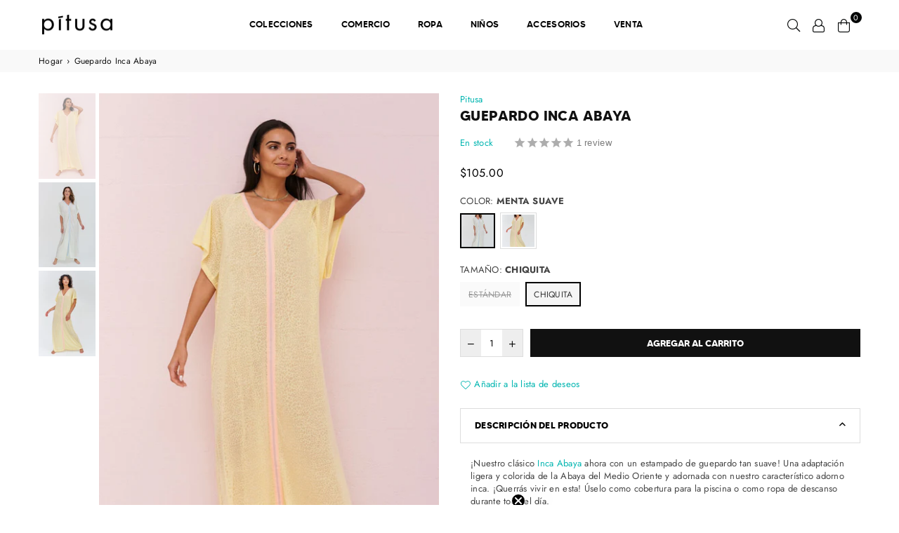

--- FILE ---
content_type: text/html; charset=utf-8
request_url: https://www.pitusa.co/es/products/cheetah-inca-abaya
body_size: 62255
content:
<!doctype html>
<html class="no-js" lang="es" >
<head>
<!-- Google Tag Manager -->
<script>(function(w,d,s,l,i){w[l]=w[l]||[];w[l].push({'gtm.start':
new Date().getTime(),event:'gtm.js'});var f=d.getElementsByTagName(s)[0],
j=d.createElement(s),dl=l!='dataLayer'?'&l='+l:'';j.async=true;j.src=
'https://www.googletagmanager.com/gtm.js?id='+i+dl;f.parentNode.insertBefore(j,f);
})(window,document,'script','dataLayer','GTM-TZXBKSXN');</script>
<!-- End Google Tag Manager -->	
<link rel='preconnect dns-prefetch' href='https://api.config-security.com/' crossorigin />
<link rel='preconnect dns-prefetch' href='https://conf.config-security.com/' crossorigin />
<link rel='preconnect dns-prefetch' href='https://whale.camera/' crossorigin />
<script>
/* >> TriplePixel :: start*/
window.TriplePixelData={TripleName:"pitusa.myshopify.com",ver:"2.12",plat:"SHOPIFY",isHeadless:false},function(W,H,A,L,E,_,B,N){function O(U,T,P,H,R){void 0===R&&(R=!1),H=new XMLHttpRequest,P?(H.open("POST",U,!0),H.setRequestHeader("Content-Type","text/plain")):H.open("GET",U,!0),H.send(JSON.stringify(P||{})),H.onreadystatechange=function(){4===H.readyState&&200===H.status?(R=H.responseText,U.includes(".txt")?eval(R):P||(N[B]=R)):(299<H.status||H.status<200)&&T&&!R&&(R=!0,O(U,T-1,P))}}if(N=window,!N[H+"sn"]){N[H+"sn"]=1,L=function(){return Date.now().toString(36)+"_"+Math.random().toString(36)};try{A.setItem(H,1+(0|A.getItem(H)||0)),(E=JSON.parse(A.getItem(H+"U")||"[]")).push({u:location.href,r:document.referrer,t:Date.now(),id:L()}),A.setItem(H+"U",JSON.stringify(E))}catch(e){}var i,m,p;A.getItem('"!nC`')||(_=A,A=N,A[H]||(E=A[H]=function(t,e,a){return void 0===a&&(a=[]),"State"==t?E.s:(W=L(),(E._q=E._q||[]).push([W,t,e].concat(a)),W)},E.s="Installed",E._q=[],E.ch=W,B="configSecurityConfModel",N[B]=1,O("https://conf.config-security.com/model",5),i=L(),m=A[atob("c2NyZWVu")],_.setItem("di_pmt_wt",i),p={id:i,action:"profile",avatar:_.getItem("auth-security_rand_salt_"),time:m[atob("d2lkdGg=")]+":"+m[atob("aGVpZ2h0")],host:A.TriplePixelData.TripleName,plat:A.TriplePixelData.plat,url:window.location.href,ref:document.referrer,ver:A.TriplePixelData.ver},O("https://api.config-security.com/event",5,p),O("https://whale.camera/live/dot.txt",5)))}}("","TriplePixel",localStorage);
/* << TriplePixel :: end*/
</script>
<link rel='preconnect dns-prefetch' href='https://triplewhale-pixel.web.app/' crossorigin />
<script>
/* >> TriplePixel :: start*/
window.TriplePixelData={TripleName:"pitusa.myshopify.com",ver:"1.9.0"},function(W,H,A,L,E,_,B,N){function O(U,T,P,H,R){void 0===R&&(R=!1),H=new XMLHttpRequest,P?(H.open("POST",U,!0),H.setRequestHeader("Content-Type","application/json")):H.open("GET",U,!0),H.send(JSON.stringify(P||{})),H.onreadystatechange=function(){4===H.readyState&&200===H.status?(R=H.responseText,U.includes(".txt")?eval(R):P||(N[B]=R)):(299<H.status||H.status<200)&&T&&!R&&(R=!0,O(U,T-1))}}if(N=window,!N[H+"sn"]){N[H+"sn"]=1;try{A.setItem(H,1+(0|A.getItem(H)||0)),(E=JSON.parse(A.getItem(H+"U")||"[]")).push(location.href),A.setItem(H+"U",JSON.stringify(E))}catch(e){}var i,m,p;A.getItem('"!nC`')||(_=A,A=N,A[H]||(L=function(){return Date.now().toString(36)+"_"+Math.random().toString(36)},E=A[H]=function(t,e){return"State"==t?E.s:(W=L(),(E._q=E._q||[]).push([W,t,e]),W)},E.s="Installed",E._q=[],E.ch=W,B="configSecurityConfModel",N[B]=1,O("//conf.config-security.com/model",5),i=L(),m=A[atob("c2NyZWVu")],_.setItem("di_pmt_wt",i),p={id:i,action:"profile",avatar:_.getItem("auth-security_rand_salt_"),time:m[atob("d2lkdGg=")]+":"+m[atob("aGVpZ2h0")],host:A.TriplePixelData.TripleName,url:window.location.href,ref:document.referrer,ver:window.TriplePixelData.ver},O("//api.config-security.com/",5,p),O("//triplewhale-pixel.web.app/dot1.9.txt",5)))}}("","TriplePixel",localStorage);
/* << TriplePixel :: end*/
</script><meta charset="utf-8">  <meta http-equiv="X-UA-Compatible" content="IE=edge,chrome=1"><meta name="viewport" content="width=device-width, initial-scale=1.0, maximum-scale=1.0, user-scalable=no"><meta name="theme-color" content="#000">    <meta name="google-site-verification" content="03Fa5H3vzMQQnnsxRrrN2VAKi4KkKCTuxFv9nWwRTOc" /><meta name="format-detection" content="telephone=no"><link rel="canonical" href="https://www.pitusa.co/es/products/cheetah-inca-abaya"><link rel="dns-prefetch" href="https://www.pitusa.co" crossorigin><link rel="dns-prefetch" href="https://pitusa.myshopify.com" crossorigin><link rel="dns-prefetch" href="https://cdn.shopify.com" crossorigin><link rel="dns-prefetch" href="https://fonts.shopifycdn.com" crossorigin><link rel="preconnect" href="https//fonts.shopifycdn.com/" crossorigin><link rel="preconnect" href="https//cdn.shopify.com" crossorigin><link rel="preconnect" href="https//ajax.googleapis.com">  <link rel="preload" as="style" href="//www.pitusa.co/cdn/shop/t/76/assets/theme.css?v=179881588816848578771759333016" /><link rel="shortcut icon" href="//www.pitusa.co/cdn/shop/files/favicon-accent_32x32.png?v=1646355092" type="image/png"><link rel="apple-touch-icon-precomposed" type="image/png" sizes="152x152" href="//www.pitusa.co/cdn/shop/files/favicon-accent_152x.png?v=1646355092"><title>Guepardo Inca Abaya&ndash; pītusa</title><meta name="description" content="¡Nuestro clásico Inca Abaya ahora con un estampado de guepardo tan suave! Una adaptación ligera y colorida de la Abaya del Medio Oriente y adornada con nuestro característico adorno inca. ¡Querrás vivir en esta! Úselo como cobertura para la piscina o como ropa de descanso durante todo el día. Tenga en cuenta que se tra"><!-- /snippets/social-meta-tags.liquid -->     <meta name="keywords" content="pītusa, www.pitusa.co" /><meta name="author" content="AdornThemes"><meta property="og:site_name" content="pītusa"><meta property="og:url" content="https://www.pitusa.co/es/products/cheetah-inca-abaya"><meta property="og:title" content="Guepardo Inca Abaya"><meta property="og:type" content="product"><meta property="og:description" content="¡Nuestro clásico Inca Abaya ahora con un estampado de guepardo tan suave! Una adaptación ligera y colorida de la Abaya del Medio Oriente y adornada con nuestro característico adorno inca. ¡Querrás vivir en esta! Úselo como cobertura para la piscina o como ropa de descanso durante todo el día. Tenga en cuenta que se tra">  <meta property="og:price:amount" content="105.00">  <meta property="og:price:currency" content="USD"><meta property="og:image" content="http://www.pitusa.co/cdn/shop/products/CHIA-SOL_1200x1200.jpg?v=1667414890"><meta property="og:image" content="http://www.pitusa.co/cdn/shop/products/D8BL0_1200x1200.jpg?v=1667414890"><meta property="og:image" content="http://www.pitusa.co/cdn/shop/products/BrennaMarch11th20220238_1200x1200.jpg?v=1667414890"><meta property="og:image:secure_url" content="https://www.pitusa.co/cdn/shop/products/CHIA-SOL_1200x1200.jpg?v=1667414890"><meta property="og:image:secure_url" content="https://www.pitusa.co/cdn/shop/products/D8BL0_1200x1200.jpg?v=1667414890"><meta property="og:image:secure_url" content="https://www.pitusa.co/cdn/shop/products/BrennaMarch11th20220238_1200x1200.jpg?v=1667414890"><meta name="twitter:card" content="summary_large_image"><meta name="twitter:title" content="Guepardo Inca Abaya"><meta name="twitter:description" content="¡Nuestro clásico Inca Abaya ahora con un estampado de guepardo tan suave! Una adaptación ligera y colorida de la Abaya del Medio Oriente y adornada con nuestro característico adorno inca. ¡Querrás vivir en esta! Úselo como cobertura para la piscina o como ropa de descanso durante todo el día. Tenga en cuenta que se tra">
<link rel="preload" as="font" href="//www.pitusa.co/cdn/fonts/jost/jost_n3.a5df7448b5b8c9a76542f085341dff794ff2a59d.woff2" type="font/woff2" crossorigin><link rel="preload" as="font" href="//www.pitusa.co/cdn/fonts/jost/jost_n4.d47a1b6347ce4a4c9f437608011273009d91f2b7.woff2" type="font/woff2" crossorigin><link rel="preload" as="font" href="//www.pitusa.co/cdn/fonts/jost/jost_n6.ec1178db7a7515114a2d84e3dd680832b7af8b99.woff2" type="font/woff2" crossorigin><link rel="preload" as="font" href="//www.pitusa.co/cdn/fonts/jost/jost_n7.921dc18c13fa0b0c94c5e2517ffe06139c3615a3.woff2" type="font/woff2" crossorigin><style type="text/css">*,::after,::before{box-sizing:border-box}article,aside,details,figcaption,figure,footer,header,hgroup,main,menu,nav,section,summary{display:block}body,button,input,select,textarea{font-family:arial;-webkit-font-smoothing:antialiased;-webkit-text-size-adjust:100%}a{background-color:transparent}a,a:after,a:before{transition:all .3s ease-in-out}b,strong{font-weight:700;}em{font-style:italic}small{font-size:80%}sub,sup{font-size:75%;line-height:0;position:relative;vertical-align:baseline}sup{top:-.5em}sub{bottom:-.25em}img{max-width:100%;border:0}button,input,optgroup,select,textarea{color:inherit;font:inherit;margin:0;outline:0}button[disabled],input[disabled]{cursor:default}.mb0{margin-bottom:0!important}.mb10{margin-bottom:10px!important}.mb20{margin-bottom:20px!important}[type=button]::-moz-focus-inner,[type=reset]::-moz-focus-inner,[type=submit]::-moz-focus-inner,button::-moz-focus-inner{border-style:none;padding:0}[type=button]:-moz-focusring,[type=reset]:-moz-focusring,[type=submit]:-moz-focusring,button:-moz-focusring{outline:1px dotted ButtonText}input[type=email],input[type=number],input[type=password],input[type=search]{-webkit-appearance:none;-moz-appearance:none}table{width:100%;border-collapse:collapse;border-spacing:0}td,th{padding:0}textarea{overflow:auto;-webkit-appearance:none;-moz-appearance:none}[tabindex='-1']:focus{outline:0}a,img{outline:0!important;border:0}[role=button],a,button,input,label,select,textarea{touch-action:manipulation}.flex{display:flex}.flex-item{flex:1}.clearfix::after{content:'';display:table;clear:both}.clear{clear:both}.icon__fallback-text,.visually-hidden{position:absolute!important;overflow:hidden;clip:rect(0 0 0 0);height:1px;width:1px;margin:-1px;padding:0;border:0}.visibility-hidden{visibility:hidden}.js-focus-hidden:focus{outline:0}.no-js:not(html),.no-js .js{display:none}.no-js .no-js:not(html){display:block}.skip-link:focus{clip:auto;width:auto;height:auto;margin:0;color:#111;background-color:#fff;padding:10px;opacity:1;z-index:10000;transition:none}blockquote{background:#f8f8f8;font-weight:600;font-size:15px;font-style:normal;text-align:center;padding:0 30px;margin:0}.rte blockquote{padding:25px;margin-bottom:20px}blockquote p+cite{margin-top:7.5px}blockquote cite{display:block;font-size:13px;font-style:inherit}code,pre{font-family:Consolas,monospace;font-size:1em}pre{overflow:auto}.rte:last-child{margin-bottom:0}.rte .h1,.rte .h2,.rte .h3,.rte .h4,.rte .h5,.rte .h6,.rte h1,.rte h2,.rte h3,.rte h4,.rte h5,.rte h6{margin-top:15px;margin-bottom:7.5px}.rte .h1:first-child,.rte .h2:first-child,.rte .h3:first-child,.rte .h4:first-child,.rte .h5:first-child,.rte .h6:first-child,.rte h1:first-child,.rte h2:first-child,.rte h3:first-child,.rte h4:first-child,.rte h5:first-child,.rte h6:first-child{margin-top:0}.rte li{margin-bottom:4px;list-style:inherit}.rte li:last-child{margin-bottom:0}.rte-setting{margin-bottom:11.11111px}.rte-setting:last-child{margin-bottom:0}p:last-child{margin-bottom:0}li{list-style:none}.fine-print{font-size:1.07692em;font-style:italic;margin:20px 0}.txt--minor{font-size:80%}.txt--emphasis{font-style:italic}.icon{display:inline-block;width:20px;height:20px;vertical-align:middle;fill:currentColor}.no-svg .icon{display:none}svg.icon:not(.icon--full-color) circle,svg.icon:not(.icon--full-color) ellipse,svg.icon:not(.icon--full-color) g,svg.icon:not(.icon--full-color) line,svg.icon:not(.icon--full-color) path,svg.icon:not(.icon--full-color) polygon,svg.icon:not(.icon--full-color) polyline,svg.icon:not(.icon--full-color) rect,symbol.icon:not(.icon--full-color) circle,symbol.icon:not(.icon--full-color) ellipse,symbol.icon:not(.icon--full-color) g,symbol.icon:not(.icon--full-color) line,symbol.icon:not(.icon--full-color) path,symbol.icon:not(.icon--full-color) polygon,symbol.icon:not(.icon--full-color) polyline,symbol.icon:not(.icon--full-color) rect{fill:inherit;stroke:inherit}.no-svg .icon__fallback-text{position:static!important;overflow:inherit;clip:none;height:auto;width:auto;margin:0}ol,ul{margin:0;padding:0}ol{list-style:decimal}.list--inline{padding:0;margin:0}.list--inline li{display:inline-block;margin-bottom:0;vertical-align:middle}.rte img{height:auto}.rte table{table-layout:fixed}.rte ol,.rte ul{margin:20px 0 30px 30px}.rte ol.list--inline,.rte ul.list--inline{margin-left:0}.rte ul{list-style:disc outside}.rte ul ul{list-style:circle outside}.rte ul ul ul{list-style:square outside}.rte a:not(.btn){padding-bottom:1px}.text-center .rte ol,.text-center .rte ul,.text-center.rte ol,.text-center.rte ul{margin-left:0;list-style-position:inside}.rte__table-wrapper{max-width:100%;overflow:auto;-webkit-overflow-scrolling:touch}svg:not(:root){overflow:hidden}.video-wrapper{position:relative;overflow:hidden;max-width:100%;padding-bottom:56.25%;height:0;height:auto}.video-wrapper iframe{position:absolute;top:0;left:0;width:100%;height:100%}form{margin:0}legend{border:0;padding:0}button{cursor:pointer}input[type=submit]{cursor:pointer}input[type=text]{-webkit-appearance:none;-moz-appearance:none}[type=checkbox]+label,[type=radio]+label{display:inline-block;margin-bottom:0}label[for]{cursor:pointer}textarea{min-height:100px}input[type=checkbox],input[type=radio]{margin:0 5px 0 0;vertical-align:middle}select::-ms-expand{display:none}.label--hidden{position:absolute;height:0;width:0;margin-bottom:0;overflow:hidden;clip:rect(1px,1px,1px,1px)}.form-vertical input,.form-vertical select,.form-vertical textarea{display:block;width:100%}.form-vertical [type=checkbox],.form-vertical [type=radio]{display:inline-block;width:auto;margin-right:5px}.form-vertical .btn,.form-vertical [type=submit]{display:inline-block;width:auto}.grid--table{display:table;table-layout:fixed;width:100%}.grid--table>.grid__item{float:none;display:table-cell;vertical-align:middle}.is-transitioning{display:block!important;visibility:visible!important}.mr0{margin:0 !important;}.pd0{ padding:0 !important;}.db{display:block}.dbi{display:inline-block}.dn {display:none}.pa {position:absolute}.pr {position:relative}.fwl{font-weight:300}.fwr{font-weight:400}.fwm{font-weight:500}.fwsb{font-weight:600}b,strong,.fwb{font-weight:700}em, .em{font-style:italic}.tt-u{text-transform:uppercase}.tt-l{text-transform:lowercase}.tt-c{text-transform:capitalize}.tt-n{text-transform:none}.tdn {text-decoration:none!important}.tdu {text-decoration:underline}.grid-sizer{width:25%; position:absolute}.w_auto {width:auto!important}.h_auto{height:auto}.w_100{width:100%!important}.h_100{height:100%!important}.fl{display:flex}.fl1{flex:1}.f-row{flex-direction:row}.f-col{flex-direction:column}.f-wrap{flex-wrap:wrap}.f-nowrap{flex-wrap:nowrap}.f-jcs{justify-content:flex-start}.f-jce{justify-content:flex-end}.f-jcc{justify-content:center}.f-jcsb{justify-content:space-between}.f-jcsa{justify-content:space-around}.f-jcse{justify-content:space-evenly}.f-ais{align-items:flex-start}.f-aie{align-items:flex-end}.f-aic{align-items:center}.f-aib{align-items:baseline}.f-aist{align-items:stretch}.f-acs{align-content:flex-start}.f-ace{align-content:flex-end}.f-acc{align-content:center}.f-acsb{align-content:space-between}.f-acsa{align-content:space-around}.f-acst{align-content:stretch}.f-asa{align-self:auto}.f-ass{align-self:flex-start}.f-ase{align-self:flex-end}.f-asc{align-self:center}.f-asb{align-self:baseline}.f-asst{align-self:stretch}.order0{order:0}.order1{order:1}.order2{order:2}.order3{order:3}.tl{text-align:left!important}.tc{text-align:center!important}.tr{text-align:right!important}@media (min-width:768px){.tl-md{text-align:left!important}.tc-md{text-align:center!important}.tr-md{text-align:right!important}.f-row-md{flex-direction:row}.f-col-md{flex-direction:column}.f-wrap-md{flex-wrap:wrap}.f-nowrap-md{flex-wrap:nowrap}.f-jcs-md{justify-content:flex-start}.f-jce-md{justify-content:flex-end}.f-jcc-md{justify-content:center}.f-jcsb-md{justify-content:space-between}.f-jcsa-md{justify-content:space-around}.f-jcse-md{justify-content:space-evenly}.f-ais-md{align-items:flex-start}.f-aie-md{align-items:flex-end}.f-aic-md{align-items:center}.f-aib-md{align-items:baseline}.f-aist-md{align-items:stretch}.f-acs-md{align-content:flex-start}.f-ace-md{align-content:flex-end}.f-acc-md{align-content:center}.f-acsb-md{align-content:space-between}.f-acsa-md{align-content:space-around}.f-acst-md{align-content:stretch}.f-asa-md{align-self:auto}.f-ass-md{align-self:flex-start}.f-ase-md{align-self:flex-end}.f-asc-md{align-self:center}.f-asb-md{align-self:baseline}.f-asst-md{align-self:stretch}}@media (min-width:1025px){.f-row-lg{flex-direction:row}.f-col-lg{flex-direction:column}.f-wrap-lg{flex-wrap:wrap}.f-nowrap-lg{flex-wrap:nowrap}.tl-lg {text-align:left!important}.tc-lg {text-align:center!important}.tr-lg {text-align:right!important}}@media (min-width:1280px){.f-wrap-xl{flex-wrap:wrap}.f-col-xl{flex-direction:column}.tl-xl {text-align:left!important}.tc-xl {text-align:center!important}.tr-xl {text-align:right!important}}.grid{list-style:none;margin:0 -15px;padding:0}.grid::after{content:'';display:table;clear:both}.grid__item{float:left;padding-left:15px;padding-right:15px;width:100%}@media only screen and (max-width:1024px){.grid{margin:0 -7.5px}.grid__item{padding-left:7.5px;padding-right:7.5px}}.grid__item[class*="--push"]{position:relative}.grid--rev{direction:rtl;text-align:left}.grid--rev>.grid__item{direction:ltr;text-align:left;float:right}.col-1,.one-whole{width:100%}.col-2,.five-tenths,.four-eighths,.one-half,.three-sixths,.two-quarters,.wd-50{width:50%}.col-3,.one-third,.two-sixths{width:33.33333%}.four-sixths,.two-thirds{width:66.66667%}.col-4,.one-quarter,.two-eighths{width:25%}.six-eighths,.three-quarters{width:75%}.col-5,.one-fifth,.two-tenths{width:20%}.four-tenths,.two-fifths,.wd-40{width:40%}.six-tenths,.three-fifths,.wd-60{width:60%}.eight-tenths,.four-fifths,.wd-80{width:80%}.one-sixth{width:16.66667%}.five-sixths{width:83.33333%}.one-seventh{width:14.28571%}.one-eighth{width:12.5%}.three-eighths{width:37.5%}.five-eighths{width:62.5%}.seven-eighths{width:87.5%}.one-nineth{width:11.11111%}.one-tenth{width:10%}.three-tenths,.wd-30{width:30%}.seven-tenths,.wd-70{width:70%}.nine-tenths,.wd-90{width:90%}.show{display:block!important}.hide{display:none!important}.text-left{text-align:left!important}.text-right{text-align:right!important}.text-center{text-align:center!important}@media only screen and (min-width:767px){.medium-up--one-whole{width:100%}.medium-up--five-tenths,.medium-up--four-eighths,.medium-up--one-half,.medium-up--three-sixths,.medium-up--two-quarters{width:50%}.medium-up--one-third,.medium-up--two-sixths{width:33.33333%}.medium-up--four-sixths,.medium-up--two-thirds{width:66.66667%}.medium-up--one-quarter,.medium-up--two-eighths{width:25%}.medium-up--six-eighths,.medium-up--three-quarters{width:75%}.medium-up--one-fifth,.medium-up--two-tenths{width:20%}.medium-up--four-tenths,.medium-up--two-fifths{width:40%}.medium-up--six-tenths,.medium-up--three-fifths{width:60%}.medium-up--eight-tenths,.medium-up--four-fifths{width:80%}.medium-up--one-sixth{width:16.66667%}.medium-up--five-sixths{width:83.33333%}.medium-up--one-seventh{width:14.28571%}.medium-up--one-eighth{width:12.5%}.medium-up--three-eighths{width:37.5%}.medium-up--five-eighths{width:62.5%}.medium-up--seven-eighths{width:87.5%}.medium-up--one-nineth{width:11.11111%}.medium-up--one-tenth{width:10%}.medium-up--three-tenths{width:30%}.medium-up--seven-tenths{width:70%}.medium-up--nine-tenths{width:90%}.grid--uniform .medium-up--five-tenths:nth-child(2n+1),.grid--uniform .medium-up--four-eighths:nth-child(2n+1),.grid--uniform .medium-up--one-eighth:nth-child(8n+1),.grid--uniform .medium-up--one-fifth:nth-child(5n+1),.grid--uniform .medium-up--one-half:nth-child(2n+1),.grid--uniform .medium-up--one-quarter:nth-child(4n+1),.grid--uniform .medium-up--one-seventh:nth-child(7n+1),.grid--uniform .medium-up--one-sixth:nth-child(6n+1),.grid--uniform .medium-up--one-third:nth-child(3n+1),.grid--uniform .medium-up--three-sixths:nth-child(2n+1),.grid--uniform .medium-up--two-eighths:nth-child(4n+1),.grid--uniform .medium-up--two-sixths:nth-child(3n+1){clear:both}.medium-up--show{display:block!important}.medium-up--hide{display:none!important}.medium-up--text-left{text-align:left!important}.medium-up--text-right{text-align:right!important}.medium-up--text-center{text-align:center!important}}@media only screen and (min-width:1025px){.large-up--one-whole{width:100%}.large-up--five-tenths,.large-up--four-eighths,.large-up--one-half,.large-up--three-sixths,.large-up--two-quarters{width:50%}.large-up--one-third,.large-up--two-sixths{width:33.33333%}.large-up--four-sixths,.large-up--two-thirds{width:66.66667%}.large-up--one-quarter,.large-up--two-eighths{width:25%}.large-up--six-eighths,.large-up--three-quarters{width:75%}.large-up--one-fifth,.large-up--two-tenths{width:20%}.large-up--four-tenths,.large-up--two-fifths{width:40%}.large-up--six-tenths,.large-up--three-fifths{width:60%}.large-up--eight-tenths,.large-up--four-fifths{width:80%}.large-up--one-sixth{width:16.66667%}.large-up--five-sixths{width:83.33333%}.large-up--one-seventh{width:14.28571%}.large-up--one-eighth{width:12.5%}.large-up--three-eighths{width:37.5%}.large-up--five-eighths{width:62.5%}.large-up--seven-eighths{width:87.5%}.large-up--one-nineth{width:11.11111%}.large-up--one-tenth{width:10%}.large-up--three-tenths{width:30%}.large-up--seven-tenths{width:70%}.large-up--nine-tenths{width:90%}.grid--uniform .large-up--five-tenths:nth-child(2n+1),.grid--uniform .large-up--four-eighths:nth-child(2n+1),.grid--uniform .large-up--one-eighth:nth-child(8n+1),.grid--uniform .large-up--one-fifth:nth-child(5n+1),.grid--uniform .large-up--one-half:nth-child(2n+1),.grid--uniform .large-up--one-quarter:nth-child(4n+1),.grid--uniform .large-up--one-seventh:nth-child(7n+1),.grid--uniform .large-up--one-sixth:nth-child(6n+1),.grid--uniform .large-up--one-third:nth-child(3n+1),.grid--uniform .large-up--three-sixths:nth-child(2n+1),.grid--uniform .large-up--two-eighths:nth-child(4n+1),.grid--uniform .large-up--two-sixths:nth-child(3n+1){clear:both}.large-up--show{display:block!important}.large-up--hide{display:none!important}.large-up--text-left{text-align:left!important}.large-up--text-right{text-align:right!important}.large-up--text-center{text-align:center!important}}@media only screen and (min-width:1280px){.widescreen--one-whole{width:100%}.widescreen--five-tenths,.widescreen--four-eighths,.widescreen--one-half,.widescreen--three-sixths,.widescreen--two-quarters{width:50%}.widescreen--one-third,.widescreen--two-sixths{width:33.33333%}.widescreen--four-sixths,.widescreen--two-thirds{width:66.66667%}.widescreen--one-quarter,.widescreen--two-eighths{width:25%}.widescreen--six-eighths,.widescreen--three-quarters{width:75%}.widescreen--one-fifth,.widescreen--two-tenths{width:20%}.widescreen--four-tenths,.widescreen--two-fifths{width:40%}.widescreen--six-tenths,.widescreen--three-fifths{width:60%}.widescreen--eight-tenths,.widescreen--four-fifths{width:80%}.widescreen--one-sixth{width:16.66667%}.widescreen--five-sixths{width:83.33333%}.widescreen--one-seventh{width:14.28571%}.widescreen--one-eighth{width:12.5%}.widescreen--three-eighths{width:37.5%}.widescreen--five-eighths{width:62.5%}.widescreen--seven-eighths{width:87.5%}.widescreen--one-nineth{width:11.11111%}.widescreen--one-tenth{width:10%}.widescreen--three-tenths{width:30%}.widescreen--seven-tenths{width:70%}.widescreen--nine-tenths{width:90%}.grid--uniform .widescreen--five-tenths:nth-child(2n+1),.grid--uniform .widescreen--four-eighths:nth-child(2n+1),.grid--uniform .widescreen--one-eighth:nth-child(8n+1),.grid--uniform .widescreen--one-fifth:nth-child(5n+1),.grid--uniform .widescreen--one-half:nth-child(2n+1),.grid--uniform .widescreen--one-quarter:nth-child(4n+1),.grid--uniform .widescreen--one-seventh:nth-child(7n+1),.grid--uniform .widescreen--one-sixth:nth-child(6n+1),.grid--uniform .widescreen--one-third:nth-child(3n+1),.grid--uniform .widescreen--three-sixths:nth-child(2n+1),.grid--uniform .widescreen--two-eighths:nth-child(4n+1),.grid--uniform .widescreen--two-sixths:nth-child(3n+1){clear:both}.widescreen--show{display:block!important}.widescreen--hide{display:none!important}.widescreen--text-left{text-align:left!important}.widescreen--text-right{text-align:right!important}.widescreen--text-center{text-align:center!important}}@media only screen and (min-width:1025px) and (max-width:1279px){.large--one-whole{width:100%}.large--five-tenths,.large--four-eighths,.large--one-half,.large--three-sixths,.large--two-quarters{width:50%}.large--one-third,.large--two-sixths{width:33.33333%}.large--four-sixths,.large--two-thirds{width:66.66667%}.large--one-quarter,.large--two-eighths{width:25%}.large--six-eighths,.large--three-quarters{width:75%}.large--one-fifth,.large--two-tenths{width:20%}.large--four-tenths,.large--two-fifths{width:40%}.large--six-tenths,.large--three-fifths{width:60%}.large--eight-tenths,.large--four-fifths{width:80%}.large--one-sixth{width:16.66667%}.large--five-sixths{width:83.33333%}.large--one-seventh{width:14.28571%}.large--one-eighth{width:12.5%}.large--three-eighths{width:37.5%}.large--five-eighths{width:62.5%}.large--seven-eighths{width:87.5%}.large--one-nineth{width:11.11111%}.large--one-tenth{width:10%}.large--three-tenths{width:30%}.large--seven-tenths{width:70%}.large--nine-tenths{width:90%}.grid--uniform .large--five-tenths:nth-child(2n+1),.grid--uniform .large--four-eighths:nth-child(2n+1),.grid--uniform .large--one-eighth:nth-child(8n+1),.grid--uniform .large--one-fifth:nth-child(5n+1),.grid--uniform .large--one-half:nth-child(2n+1),.grid--uniform .large--one-quarter:nth-child(4n+1),.grid--uniform .large--one-seventh:nth-child(7n+1),.grid--uniform .large--one-sixth:nth-child(6n+1),.grid--uniform .large--one-third:nth-child(3n+1),.grid--uniform .large--three-sixths:nth-child(2n+1),.grid--uniform .large--two-eighths:nth-child(4n+1),.grid--uniform .large--two-sixths:nth-child(3n+1){clear:both}.large--show{display:block!important}.large--hide{display:none!important}.large--text-left{text-align:left!important}.large--text-right{text-align:right!important}.large--text-center{text-align:center!important}}@media only screen and (min-width:767px) and (max-width:1024px){.medium--one-whole{width:100%}.medium--five-tenths,.medium--four-eighths,.medium--one-half,.medium--three-sixths,.medium--two-quarters{width:50%}.medium--one-third,.medium--two-sixths{width:33.33333%}.medium--four-sixths,.medium--two-thirds{width:66.66667%}.medium--one-quarter,.medium--two-eighths{width:25%}.medium--six-eighths,.medium--three-quarters{width:75%}.medium--one-fifth,.medium--two-tenths{width:20%}.medium--four-tenths,.medium--two-fifths{width:40%}.medium--six-tenths,.medium--three-fifths{width:60%}.medium--eight-tenths,.medium--four-fifths{width:80%}.medium--one-sixth{width:16.66667%}.medium--five-sixths{width:83.33333%}.medium--one-seventh{width:14.28571%}.medium--one-eighth{width:12.5%}.medium--three-eighths{width:37.5%}.medium--five-eighths{width:62.5%}.medium--seven-eighths{width:87.5%}.medium--one-nineth{width:11.11111%}.medium--one-tenth{width:10%}.medium--three-tenths{width:30%}.medium--seven-tenths{width:70%}.medium--nine-tenths{width:90%}.grid--uniform .medium--five-tenths:nth-child(2n+1),.grid--uniform .medium--four-eighths:nth-child(2n+1),.grid--uniform .medium--one-eighth:nth-child(8n+1),.grid--uniform .medium--one-fifth:nth-child(5n+1),.grid--uniform .medium--one-half:nth-child(2n+1),.grid--uniform .medium--one-quarter:nth-child(4n+1),.grid--uniform .medium--one-seventh:nth-child(7n+1),.grid--uniform .medium--one-sixth:nth-child(6n+1),.grid--uniform .medium--one-third:nth-child(3n+1),.grid--uniform .medium--three-sixths:nth-child(2n+1),.grid--uniform .medium--two-eighths:nth-child(4n+1),.grid--uniform .medium--two-sixths:nth-child(3n+1){clear:both}.medium--show{display:block!important}.medium--hide{display:none!important}.medium--text-left{text-align:left!important}.medium--text-right{text-align:right!important}.medium--text-center{text-align:center!important}}@media only screen and (max-width:766px){.grid{margin:0 -5px}.grid__item{padding-left:5px;padding-right:5px}.small--one-whole{width:100%}.small--five-tenths,.small--four-eighths,.small--one-half,.small--three-sixths,.small--two-quarters{width:50%}.small--one-third,.small--two-sixths{width:33.33333%}.small--four-sixths,.small--two-thirds{width:66.66667%}.small--one-quarter,.small--two-eighths{width:25%}.small--six-eighths,.small--three-quarters{width:75%}.small--one-fifth,.small--two-tenths{width:20%}.small--four-tenths,.small--two-fifths{width:40%}.small--six-tenths,.small--three-fifths{width:60%}.small--eight-tenths,.small--four-fifths{width:80%}.small--one-sixth{width:16.66667%}.small--five-sixths{width:83.33333%}.small--one-seventh{width:14.28571%}.small--one-eighth{width:12.5%}.small--three-eighths{width:37.5%}.small--five-eighths{width:62.5%}.small--seven-eighths{width:87.5%}.small--one-nineth{width:11.11111%}.small--one-tenth{width:10%}.small--three-tenths{width:30%}.small--seven-tenths{width:70%}.small--nine-tenths{width:90%}.grid--uniform .small--five-tenths:nth-child(2n+1),.grid--uniform .small--four-eighths:nth-child(2n+1),.grid--uniform .small--one-eighth:nth-child(8n+1),.grid--uniform .small--one-half:nth-child(2n+1),.grid--uniform .small--one-quarter:nth-child(4n+1),.grid--uniform .small--one-seventh:nth-child(7n+1),.grid--uniform .small--one-sixth:nth-child(6n+1),.grid--uniform .small--one-third:nth-child(3n+1),.grid--uniform .small--three-sixths:nth-child(2n+1),.grid--uniform .small--two-eighths:nth-child(4n+1),.grid--uniform .small--two-sixths:nth-child(3n+1),.grid--uniform.small--one-fifth:nth-child(5n+1){clear:both}.small--show{display:block!important}.small--hide{display:none!important}.small--text-left{text-align:left!important}.small--text-right{text-align:right!important}.small--text-center{text-align:center!important}}@font-face{font-family:'MADE Tommy';src:url("//www.pitusa.co/cdn/shop/t/76/assets/made_tommy_regular-webfont.woff2?v=44196") format('woff2'),url("//www.pitusa.co/cdn/shop/t/76/assets/made_tommy_regular-webfont.woff?v=44196") format('woff');font-weight:400; font-style:normal; font-display:swap}@font-face{font-family:'MADE Tommy';src:url("//www.pitusa.co/cdn/shop/t/76/assets/made_tommy_medium-webfont.woff2?v=165283019587051014281652455202") format('woff2'),url("//www.pitusa.co/cdn/shop/t/76/assets/made_tommy_medium-webfont.woff?v=160078405831872817481652455201") format('woff');font-weight:500; font-style:normal; font-display:swap}@font-face{font-family:'MADE Tommy';src:url("//www.pitusa.co/cdn/shop/t/76/assets/made_tommy_bold-webfont.woff2?v=34787824428304832921652455197") format('woff2'),url("//www.pitusa.co/cdn/shop/t/76/assets/made_tommy_bold-webfont.woff?v=87628427148656847611652455196") format('woff');font-weight:700; font-style:normal; font-display:swap}@font-face{font-family:'MADE Tommy Outline';src:url("//www.pitusa.co/cdn/shop/t/76/assets/made_tommy_regular_outline-webfont.woff2?v=44196") format('woff2'),url("//www.pitusa.co/cdn/shop/t/76/assets/made_tommy_regular_outline-webfont.woff?v=44196") format('woff');font-weight:400; font-style:normal; font-display:swap}@font-face{font-family:'MADE Tommy Outline';src:url("//www.pitusa.co/cdn/shop/t/76/assets/made_tommy_medium_outline-webfont.woff2?v=44196") format('woff2'),url("//www.pitusa.co/cdn/shop/t/76/assets/made_tommy_medium_outline-webfont.woff?v=44196") format('woff');font-weight:500; font-style:normal; font-display:swap}@font-face{font-family:'MADE Tommy Outline';src:url("//www.pitusa.co/cdn/shop/t/76/assets/made_tommy_bold_outline-webfont.woff2?v=106738284525922111631652455198") format('woff2'),url("//www.pitusa.co/cdn/shop/t/76/assets/made_tommy_bold_outline-webfont.woff?v=43923209017722546171652455197") format('woff');font-weight:700; font-style:normal; font-display:swap}@font-face {font-family: Jost;font-weight: 400;font-style: normal;font-display: swap;src: url("//www.pitusa.co/cdn/fonts/jost/jost_n4.d47a1b6347ce4a4c9f437608011273009d91f2b7.woff2") format("woff2"), url("//www.pitusa.co/cdn/fonts/jost/jost_n4.791c46290e672b3f85c3d1c651ef2efa3819eadd.woff") format("woff");}@font-face {font-family: Jost;font-weight: 300;font-style: normal;font-display: swap;src: url("//www.pitusa.co/cdn/fonts/jost/jost_n3.a5df7448b5b8c9a76542f085341dff794ff2a59d.woff2") format("woff2"), url("//www.pitusa.co/cdn/fonts/jost/jost_n3.882941f5a26d0660f7dd135c08afc57fc6939a07.woff") format("woff");}@font-face {font-family: Jost;font-weight: 600;font-style: normal;font-display: swap;src: url("//www.pitusa.co/cdn/fonts/jost/jost_n6.ec1178db7a7515114a2d84e3dd680832b7af8b99.woff2") format("woff2"), url("//www.pitusa.co/cdn/fonts/jost/jost_n6.b1178bb6bdd3979fef38e103a3816f6980aeaff9.woff") format("woff");}@font-face {font-family: Jost;font-weight: 700;font-style: normal;font-display: swap;src: url("//www.pitusa.co/cdn/fonts/jost/jost_n7.921dc18c13fa0b0c94c5e2517ffe06139c3615a3.woff2") format("woff2"), url("//www.pitusa.co/cdn/fonts/jost/jost_n7.cbfc16c98c1e195f46c536e775e4e959c5f2f22b.woff") format("woff");}@font-face{font-family:Adorn-Icons;src:url("//www.pitusa.co/cdn/shop/t/76/assets/adorn-icons.woff2?v=167339017966625775301652455182") format('woff2'),url("//www.pitusa.co/cdn/shop/t/76/assets/adorn-icons.woff?v=177162561609770262791652455182") format('woff');font-weight:400;font-style:normal;font-display:swap}.ad{font:normal normal normal 14px/1 adorn-icons;speak:none;text-transform:none;display:inline-block;vertical-align:middle;text-rendering:auto;-webkit-font-smoothing:antialiased;-moz-osx-font-smoothing:grayscale}</style>  <link rel="stylesheet" href="//www.pitusa.co/cdn/shop/t/76/assets/theme.css?v=179881588816848578771759333016" type="text/css" media="all">    <link rel="preload" href="//www.pitusa.co/cdn/shop/t/76/assets/jquery.min.js?v=11054033913403182911655451320" as="script">  <script src="//www.pitusa.co/cdn/shop/t/76/assets/jquery.min.js?v=11054033913403182911655451320"></script><script>var theme = {strings:{addToCart:"Agregar al carrito",soldOut:"Agotado",unavailable:"No disponible",showMore:"Ver más",showLess:"Mostrar menos"},mlcurrency:false,moneyFormat:"\u003cspan class=money\u003e${{amount}}\u003c\/span\u003e",currencyFormat:"money_format",shopCurrency:"USD",autoCurrencies:true,money_currency_format:"${{amount}} USD",money_format:"${{amount}}",ajax_cart:true,fixedHeader:true,animation:true,animationMobile:false,searchresult:"Ver todos los resultados",wlAvailable:"Disponible en la lista de deseos",rtl:false,days:"Días",hours:"Horas",minuts:"mín.",seconds:"Segundo",};document.documentElement.className = document.documentElement.className.replace('no-js', 'js');var Metatheme = null,thm = 'Belle', shpeml = 'info@pitusa.co', dmn = window.location.hostname;        window.lazySizesConfig = window.lazySizesConfig || {};window.lazySizesConfig.loadMode = 1;window.lazySizesConfig.expand = 10;window.lazySizesConfig.expFactor = 1.5;      window.lazySizesConfig.loadHidden = false;</script><script src="//www.pitusa.co/cdn/shop/t/76/assets/vendor.min.js?v=53531327463237195191655451296"></script>
   <script>window.performance && window.performance.mark && window.performance.mark('shopify.content_for_header.start');</script><meta name="google-site-verification" content="RKVavD9UQY1T__ATLppkz9zbXjADU60iohT5rj3C2ZE">
<meta id="shopify-digital-wallet" name="shopify-digital-wallet" content="/11345844/digital_wallets/dialog">
<meta name="shopify-checkout-api-token" content="8b62e09486b3dbb14ca21cc88a71c21d">
<meta id="in-context-paypal-metadata" data-shop-id="11345844" data-venmo-supported="false" data-environment="production" data-locale="es_ES" data-paypal-v4="true" data-currency="USD">
<link rel="alternate" hreflang="x-default" href="https://www.pitusa.co/products/cheetah-inca-abaya">
<link rel="alternate" hreflang="en" href="https://www.pitusa.co/products/cheetah-inca-abaya">
<link rel="alternate" hreflang="es" href="https://www.pitusa.co/es/products/cheetah-inca-abaya">
<link rel="alternate" hreflang="fr" href="https://www.pitusa.co/fr/products/cheetah-inca-abaya">
<link rel="alternate" type="application/json+oembed" href="https://www.pitusa.co/es/products/cheetah-inca-abaya.oembed">
<script async="async" data-src="/checkouts/internal/preloads.js?locale=es-US"></script>
<link rel="preconnect" href="https://shop.app" crossorigin="anonymous">
<script async="async" data-src="https://shop.app/checkouts/internal/preloads.js?locale=es-US&shop_id=11345844" crossorigin="anonymous"></script>
<script id="apple-pay-shop-capabilities" type="application/json">{"shopId":11345844,"countryCode":"US","currencyCode":"USD","merchantCapabilities":["supports3DS"],"merchantId":"gid:\/\/shopify\/Shop\/11345844","merchantName":"pītusa","requiredBillingContactFields":["postalAddress","email","phone"],"requiredShippingContactFields":["postalAddress","email","phone"],"shippingType":"shipping","supportedNetworks":["visa","masterCard","amex","discover","elo","jcb"],"total":{"type":"pending","label":"pītusa","amount":"1.00"},"shopifyPaymentsEnabled":true,"supportsSubscriptions":true}</script>
<script id="shopify-features" type="application/json">{"accessToken":"8b62e09486b3dbb14ca21cc88a71c21d","betas":["rich-media-storefront-analytics"],"domain":"www.pitusa.co","predictiveSearch":true,"shopId":11345844,"locale":"es"}</script>
<script>var Shopify = Shopify || {};
Shopify.shop = "pitusa.myshopify.com";
Shopify.locale = "es";
Shopify.currency = {"active":"USD","rate":"1.0"};
Shopify.country = "US";
Shopify.theme = {"name":"Belle2.0 - Hextom Edit (4 Apr '24 update)","id":130048098470,"schema_name":"Belle OS 2.0","schema_version":"4.0","theme_store_id":null,"role":"main"};
Shopify.theme.handle = "null";
Shopify.theme.style = {"id":null,"handle":null};
Shopify.cdnHost = "www.pitusa.co/cdn";
Shopify.routes = Shopify.routes || {};
Shopify.routes.root = "/es/";</script>
<script type="module">!function(o){(o.Shopify=o.Shopify||{}).modules=!0}(window);</script>
<script>!function(o){function n(){var o=[];function n(){o.push(Array.prototype.slice.apply(arguments))}return n.q=o,n}var t=o.Shopify=o.Shopify||{};t.loadFeatures=n(),t.autoloadFeatures=n()}(window);</script>
<script>
  window.ShopifyPay = window.ShopifyPay || {};
  window.ShopifyPay.apiHost = "shop.app\/pay";
  window.ShopifyPay.redirectState = null;
</script>
<script id="shop-js-analytics" type="application/json">{"pageType":"product"}</script>
<script defer="defer" async type="module" data-src="//www.pitusa.co/cdn/shopifycloud/shop-js/modules/v2/client.init-shop-cart-sync_BSQ69bm3.es.esm.js"></script>
<script defer="defer" async type="module" data-src="//www.pitusa.co/cdn/shopifycloud/shop-js/modules/v2/chunk.common_CIqZBrE6.esm.js"></script>
<script type="module">
  await import("//www.pitusa.co/cdn/shopifycloud/shop-js/modules/v2/client.init-shop-cart-sync_BSQ69bm3.es.esm.js");
await import("//www.pitusa.co/cdn/shopifycloud/shop-js/modules/v2/chunk.common_CIqZBrE6.esm.js");

  window.Shopify.SignInWithShop?.initShopCartSync?.({"fedCMEnabled":true,"windoidEnabled":true});

</script>
<script>
  window.Shopify = window.Shopify || {};
  if (!window.Shopify.featureAssets) window.Shopify.featureAssets = {};
  window.Shopify.featureAssets['shop-js'] = {"shop-cart-sync":["modules/v2/client.shop-cart-sync_B6JycxC-.es.esm.js","modules/v2/chunk.common_CIqZBrE6.esm.js"],"init-fed-cm":["modules/v2/client.init-fed-cm_BQYQqrmb.es.esm.js","modules/v2/chunk.common_CIqZBrE6.esm.js"],"init-windoid":["modules/v2/client.init-windoid_pGOcpYhK.es.esm.js","modules/v2/chunk.common_CIqZBrE6.esm.js"],"shop-cash-offers":["modules/v2/client.shop-cash-offers_DdBOjG3t.es.esm.js","modules/v2/chunk.common_CIqZBrE6.esm.js","modules/v2/chunk.modal_C4yd0v1c.esm.js"],"shop-button":["modules/v2/client.shop-button_DwkC6Xof.es.esm.js","modules/v2/chunk.common_CIqZBrE6.esm.js"],"init-shop-email-lookup-coordinator":["modules/v2/client.init-shop-email-lookup-coordinator_Dth6vXW2.es.esm.js","modules/v2/chunk.common_CIqZBrE6.esm.js"],"shop-toast-manager":["modules/v2/client.shop-toast-manager_C_FNN8dM.es.esm.js","modules/v2/chunk.common_CIqZBrE6.esm.js"],"shop-login-button":["modules/v2/client.shop-login-button_DSRYsi0W.es.esm.js","modules/v2/chunk.common_CIqZBrE6.esm.js","modules/v2/chunk.modal_C4yd0v1c.esm.js"],"avatar":["modules/v2/client.avatar_BTnouDA3.es.esm.js"],"init-shop-cart-sync":["modules/v2/client.init-shop-cart-sync_BSQ69bm3.es.esm.js","modules/v2/chunk.common_CIqZBrE6.esm.js"],"pay-button":["modules/v2/client.pay-button_D6Q5svIn.es.esm.js","modules/v2/chunk.common_CIqZBrE6.esm.js"],"init-shop-for-new-customer-accounts":["modules/v2/client.init-shop-for-new-customer-accounts_0-RxdhfC.es.esm.js","modules/v2/client.shop-login-button_DSRYsi0W.es.esm.js","modules/v2/chunk.common_CIqZBrE6.esm.js","modules/v2/chunk.modal_C4yd0v1c.esm.js"],"init-customer-accounts-sign-up":["modules/v2/client.init-customer-accounts-sign-up_B14ylKVQ.es.esm.js","modules/v2/client.shop-login-button_DSRYsi0W.es.esm.js","modules/v2/chunk.common_CIqZBrE6.esm.js","modules/v2/chunk.modal_C4yd0v1c.esm.js"],"shop-follow-button":["modules/v2/client.shop-follow-button_Dz9GcHjQ.es.esm.js","modules/v2/chunk.common_CIqZBrE6.esm.js","modules/v2/chunk.modal_C4yd0v1c.esm.js"],"checkout-modal":["modules/v2/client.checkout-modal_BiUPo5ac.es.esm.js","modules/v2/chunk.common_CIqZBrE6.esm.js","modules/v2/chunk.modal_C4yd0v1c.esm.js"],"init-customer-accounts":["modules/v2/client.init-customer-accounts_Bj6BmOJp.es.esm.js","modules/v2/client.shop-login-button_DSRYsi0W.es.esm.js","modules/v2/chunk.common_CIqZBrE6.esm.js","modules/v2/chunk.modal_C4yd0v1c.esm.js"],"lead-capture":["modules/v2/client.lead-capture_DYu0Z6xS.es.esm.js","modules/v2/chunk.common_CIqZBrE6.esm.js","modules/v2/chunk.modal_C4yd0v1c.esm.js"],"shop-login":["modules/v2/client.shop-login_dRo-wCdh.es.esm.js","modules/v2/chunk.common_CIqZBrE6.esm.js","modules/v2/chunk.modal_C4yd0v1c.esm.js"],"payment-terms":["modules/v2/client.payment-terms_Du59s0Sy.es.esm.js","modules/v2/chunk.common_CIqZBrE6.esm.js","modules/v2/chunk.modal_C4yd0v1c.esm.js"]};
</script>
<script>(function() {
  var isLoaded = false;
  function asyncLoad() {
    if (isLoaded) return;
    isLoaded = true;
    var urls = ["https:\/\/load.csell.co\/assets\/js\/cross-sell.js?shop=pitusa.myshopify.com","https:\/\/load.csell.co\/assets\/v2\/js\/core\/xsell.js?shop=pitusa.myshopify.com","https:\/\/js.smile.io\/v1\/smile-shopify.js?shop=pitusa.myshopify.com","https:\/\/str.rise-ai.com\/?shop=pitusa.myshopify.com","https:\/\/strn.rise-ai.com\/?shop=pitusa.myshopify.com","https:\/\/static.shareasale.com\/json\/shopify\/shareasale-tracking.js?sasmid=151644\u0026ssmtid=19038\u0026shop=pitusa.myshopify.com","https:\/\/api.config-security.com\/first.js?host=pitusa.myshopify.com\u0026plat=SHOPIFY\u0026shop=pitusa.myshopify.com","https:\/\/shopify-extension.getredo.com\/main.js?widget_id=1dhl7m706kjr4j4\u0026shop=pitusa.myshopify.com","https:\/\/cdn.hextom.com\/js\/quickannouncementbar.js?shop=pitusa.myshopify.com","https:\/\/cdn.rebuyengine.com\/onsite\/js\/rebuy.js?shop=pitusa.myshopify.com","https:\/\/chat-widget.getredo.com\/widget.js?widgetId=1dhl7m706kjr4j4\u0026shop=pitusa.myshopify.com"];
    for (var i = 0; i < urls.length; i++) {
      var s = document.createElement('script');
      s.type = 'text/javascript';
      s.async = true;
      s.src = urls[i];
      var x = document.getElementsByTagName('script')[0];
      x.parentNode.insertBefore(s, x);
    }
  };
  document.addEventListener('StartAsyncLoading',function(event){asyncLoad();});if(window.attachEvent) {
    window.attachEvent('onload', function(){});
  } else {
    window.addEventListener('load', function(){}, false);
  }
})();</script>
<script id="__st">var __st={"a":11345844,"offset":-18000,"reqid":"c8a0f1dc-3769-4d62-8089-b134cc397533-1768859232","pageurl":"www.pitusa.co\/es\/products\/cheetah-inca-abaya","u":"f6be3d2eab02","p":"product","rtyp":"product","rid":6993386471590};</script>
<script>window.ShopifyPaypalV4VisibilityTracking = true;</script>
<script id="captcha-bootstrap">!function(){'use strict';const t='contact',e='account',n='new_comment',o=[[t,t],['blogs',n],['comments',n],[t,'customer']],c=[[e,'customer_login'],[e,'guest_login'],[e,'recover_customer_password'],[e,'create_customer']],r=t=>t.map((([t,e])=>`form[action*='/${t}']:not([data-nocaptcha='true']) input[name='form_type'][value='${e}']`)).join(','),a=t=>()=>t?[...document.querySelectorAll(t)].map((t=>t.form)):[];function s(){const t=[...o],e=r(t);return a(e)}const i='password',u='form_key',d=['recaptcha-v3-token','g-recaptcha-response','h-captcha-response',i],f=()=>{try{return window.sessionStorage}catch{return}},m='__shopify_v',_=t=>t.elements[u];function p(t,e,n=!1){try{const o=window.sessionStorage,c=JSON.parse(o.getItem(e)),{data:r}=function(t){const{data:e,action:n}=t;return t[m]||n?{data:e,action:n}:{data:t,action:n}}(c);for(const[e,n]of Object.entries(r))t.elements[e]&&(t.elements[e].value=n);n&&o.removeItem(e)}catch(o){console.error('form repopulation failed',{error:o})}}const l='form_type',E='cptcha';function T(t){t.dataset[E]=!0}const w=window,h=w.document,L='Shopify',v='ce_forms',y='captcha';let A=!1;((t,e)=>{const n=(g='f06e6c50-85a8-45c8-87d0-21a2b65856fe',I='https://cdn.shopify.com/shopifycloud/storefront-forms-hcaptcha/ce_storefront_forms_captcha_hcaptcha.v1.5.2.iife.js',D={infoText:'Protegido por hCaptcha',privacyText:'Privacidad',termsText:'Términos'},(t,e,n)=>{const o=w[L][v],c=o.bindForm;if(c)return c(t,g,e,D).then(n);var r;o.q.push([[t,g,e,D],n]),r=I,A||(h.body.append(Object.assign(h.createElement('script'),{id:'captcha-provider',async:!0,src:r})),A=!0)});var g,I,D;w[L]=w[L]||{},w[L][v]=w[L][v]||{},w[L][v].q=[],w[L][y]=w[L][y]||{},w[L][y].protect=function(t,e){n(t,void 0,e),T(t)},Object.freeze(w[L][y]),function(t,e,n,w,h,L){const[v,y,A,g]=function(t,e,n){const i=e?o:[],u=t?c:[],d=[...i,...u],f=r(d),m=r(i),_=r(d.filter((([t,e])=>n.includes(e))));return[a(f),a(m),a(_),s()]}(w,h,L),I=t=>{const e=t.target;return e instanceof HTMLFormElement?e:e&&e.form},D=t=>v().includes(t);t.addEventListener('submit',(t=>{const e=I(t);if(!e)return;const n=D(e)&&!e.dataset.hcaptchaBound&&!e.dataset.recaptchaBound,o=_(e),c=g().includes(e)&&(!o||!o.value);(n||c)&&t.preventDefault(),c&&!n&&(function(t){try{if(!f())return;!function(t){const e=f();if(!e)return;const n=_(t);if(!n)return;const o=n.value;o&&e.removeItem(o)}(t);const e=Array.from(Array(32),(()=>Math.random().toString(36)[2])).join('');!function(t,e){_(t)||t.append(Object.assign(document.createElement('input'),{type:'hidden',name:u})),t.elements[u].value=e}(t,e),function(t,e){const n=f();if(!n)return;const o=[...t.querySelectorAll(`input[type='${i}']`)].map((({name:t})=>t)),c=[...d,...o],r={};for(const[a,s]of new FormData(t).entries())c.includes(a)||(r[a]=s);n.setItem(e,JSON.stringify({[m]:1,action:t.action,data:r}))}(t,e)}catch(e){console.error('failed to persist form',e)}}(e),e.submit())}));const S=(t,e)=>{t&&!t.dataset[E]&&(n(t,e.some((e=>e===t))),T(t))};for(const o of['focusin','change'])t.addEventListener(o,(t=>{const e=I(t);D(e)&&S(e,y())}));const B=e.get('form_key'),M=e.get(l),P=B&&M;t.addEventListener('DOMContentLoaded',(()=>{const t=y();if(P)for(const e of t)e.elements[l].value===M&&p(e,B);[...new Set([...A(),...v().filter((t=>'true'===t.dataset.shopifyCaptcha))])].forEach((e=>S(e,t)))}))}(h,new URLSearchParams(w.location.search),n,t,e,['guest_login'])})(!0,!0)}();</script>
<script integrity="sha256-4kQ18oKyAcykRKYeNunJcIwy7WH5gtpwJnB7kiuLZ1E=" data-source-attribution="shopify.loadfeatures" defer="defer" data-src="//www.pitusa.co/cdn/shopifycloud/storefront/assets/storefront/load_feature-a0a9edcb.js" crossorigin="anonymous"></script>
<script crossorigin="anonymous" defer="defer" data-src="//www.pitusa.co/cdn/shopifycloud/storefront/assets/shopify_pay/storefront-65b4c6d7.js?v=20250812"></script>
<script data-source-attribution="shopify.dynamic_checkout.dynamic.init">var Shopify=Shopify||{};Shopify.PaymentButton=Shopify.PaymentButton||{isStorefrontPortableWallets:!0,init:function(){window.Shopify.PaymentButton.init=function(){};var t=document.createElement("script");t.data-src="https://www.pitusa.co/cdn/shopifycloud/portable-wallets/latest/portable-wallets.es.js",t.type="module",document.head.appendChild(t)}};
</script>
<script data-source-attribution="shopify.dynamic_checkout.buyer_consent">
  function portableWalletsHideBuyerConsent(e){var t=document.getElementById("shopify-buyer-consent"),n=document.getElementById("shopify-subscription-policy-button");t&&n&&(t.classList.add("hidden"),t.setAttribute("aria-hidden","true"),n.removeEventListener("click",e))}function portableWalletsShowBuyerConsent(e){var t=document.getElementById("shopify-buyer-consent"),n=document.getElementById("shopify-subscription-policy-button");t&&n&&(t.classList.remove("hidden"),t.removeAttribute("aria-hidden"),n.addEventListener("click",e))}window.Shopify?.PaymentButton&&(window.Shopify.PaymentButton.hideBuyerConsent=portableWalletsHideBuyerConsent,window.Shopify.PaymentButton.showBuyerConsent=portableWalletsShowBuyerConsent);
</script>
<script data-source-attribution="shopify.dynamic_checkout.cart.bootstrap">document.addEventListener("DOMContentLoaded",(function(){function t(){return document.querySelector("shopify-accelerated-checkout-cart, shopify-accelerated-checkout")}if(t())Shopify.PaymentButton.init();else{new MutationObserver((function(e,n){t()&&(Shopify.PaymentButton.init(),n.disconnect())})).observe(document.body,{childList:!0,subtree:!0})}}));
</script>
<link id="shopify-accelerated-checkout-styles" rel="stylesheet" media="screen" href="https://www.pitusa.co/cdn/shopifycloud/portable-wallets/latest/accelerated-checkout-backwards-compat.css" crossorigin="anonymous">
<style id="shopify-accelerated-checkout-cart">
        #shopify-buyer-consent {
  margin-top: 1em;
  display: inline-block;
  width: 100%;
}

#shopify-buyer-consent.hidden {
  display: none;
}

#shopify-subscription-policy-button {
  background: none;
  border: none;
  padding: 0;
  text-decoration: underline;
  font-size: inherit;
  cursor: pointer;
}

#shopify-subscription-policy-button::before {
  box-shadow: none;
}

      </style>

<script>window.performance && window.performance.mark && window.performance.mark('shopify.content_for_header.end');</script><!-- "snippets/weglot_hreftags.liquid" was not rendered, the associated app was uninstalled --><!-- "snippets/weglot_switcher.liquid" was not rendered, the associated app was uninstalled --><script type="text/javascript" async="" src="https://shopify-extension.getredo.com/main.js?widget_id=1dhl7m706kjr4j4&amp;shop=pitusa.myshopify.com"></script>

  
<script>
var pplr_cart = {"note":null,"attributes":{},"original_total_price":0,"total_price":0,"total_discount":0,"total_weight":0.0,"item_count":0,"items":[],"requires_shipping":false,"currency":"USD","items_subtotal_price":0,"cart_level_discount_applications":[],"checkout_charge_amount":0};
var pplr_shop_currency = "USD";
var pplr_enabled_currencies_size = 1;
var pplr_money_formate = "\u003cspan class=money\u003e${{amount}}\u003c\/span\u003e";
var pplr_manual_theme_selector=["CartCount span , #CartCount , .cart-count","tr:has([name*=updates]) , .cart__table-row , .cart-drawer__item , .cart-item , .ajaxcart__row , .ajaxcart__product , [data-products]  .cart__item , .CartItem , .cart__row.cart-item:not(.ajaxcart_row) , .cart__row.responsive-table__row , .mini-products-list .item , .cart-product-item , .cart-product , .product-id.item-row , .cart-summary-item-container , .cart-item.cf , .js_cart_item , .cart__card","tr img:first,.cart-drawer__options , .cart-item__image ,  .AspectRatio img",".line-item__title, .meta span,.cart-drawer__options:last-of-type , .cart-drawer__item-properties , .cart__properties , .CartItem__PropertyList , .cart__item-meta .cart__product-properties , .properties , .item-details h6 small",".cart__item--price .cart__price , .CartItem__Price , .cart-collateral .price , .cart-summary-item__price-current , .cart_price .transcy-money , .bcpo-cart-item-original-price  ,  .final-price , .price-box span , .saso-cart-item-price  , .cart-drawer__item-price-container .cart-item__price , .cart-drawer__price .cart-item__original-price",".grid__item.one-half.text-right , .ajaxcart__price , .ajaxcart_product-price , .saso-cart-item-line-price , .cart__price .money , .bcpo-cart-item-original-line-price , .cart__item-total ,  .cart-item-total .money , .cart--total .price",".pplr_item_remove",".ajaxcart__qty , .PageContent , #CartContainer , .cart-summary-item__quantity , .nt_fk_canvas , .cart__cell--quantity , #mainContent , .cart-drawer__content , .cart__table tbody",".header__cart-price-bubble span[data-cart-price-bubble] , .cart-drawer__subtotal-value , .cart-drawer__subtotal-number , .ajaxcart__subtotal .grid .grid__item.one-third.text-right , .ajaxcart__subtotal , .cart__footer__value[data-cart-final] , .text-right.price.price--amount .price ,  .cart__item-sub div[data-subtotal] , .cart-cost .money , .cart__subtotal .money , .amount .theme-money , .cart_tot_price .transcy-money , .cart__total__money , .cart-subtotal__price , .cart__subtotal , .cart__subtotal-price .wcp-original-cart-total , #CartCost","form[action*=cart] [name=checkout]","Click To View Image"];
</script>
<script async src="//cdn-zeptoapps.com/product-personalizer/pplr_common.js?v=19" ></script>
<script type="text/javascript">

var _AvantMetrics = _AvantMetrics || [];

_AvantMetrics.push(['order',{ order_id:'133495', amount:'69.98', state:'FL', country:'USA', currency:'USD', new_customer:'N', ecc:'' }]);

_AvantMetrics.push(['item',{ order_id:'133495', parent_sku:'PSNC-MC-OS', variant_sku:'', price:'68.00', qty:'1' }]);

_AvantMetrics.push(['item',{ order_id:'133495', parent_sku:'x-redo', variant_sku:'', price:'1.98', qty:'1' }]);

</script>
  <!-- BEGIN app block: shopify://apps/klaviyo-email-marketing-sms/blocks/klaviyo-onsite-embed/2632fe16-c075-4321-a88b-50b567f42507 -->












  <script async src="https://static.klaviyo.com/onsite/js/PpTvZa/klaviyo.js?company_id=PpTvZa"></script>
  <script>!function(){if(!window.klaviyo){window._klOnsite=window._klOnsite||[];try{window.klaviyo=new Proxy({},{get:function(n,i){return"push"===i?function(){var n;(n=window._klOnsite).push.apply(n,arguments)}:function(){for(var n=arguments.length,o=new Array(n),w=0;w<n;w++)o[w]=arguments[w];var t="function"==typeof o[o.length-1]?o.pop():void 0,e=new Promise((function(n){window._klOnsite.push([i].concat(o,[function(i){t&&t(i),n(i)}]))}));return e}}})}catch(n){window.klaviyo=window.klaviyo||[],window.klaviyo.push=function(){var n;(n=window._klOnsite).push.apply(n,arguments)}}}}();</script>

  
    <script id="viewed_product">
      if (item == null) {
        var _learnq = _learnq || [];

        var MetafieldReviews = null
        var MetafieldYotpoRating = null
        var MetafieldYotpoCount = null
        var MetafieldLooxRating = null
        var MetafieldLooxCount = null
        var okendoProduct = null
        var okendoProductReviewCount = null
        var okendoProductReviewAverageValue = null
        try {
          // The following fields are used for Customer Hub recently viewed in order to add reviews.
          // This information is not part of __kla_viewed. Instead, it is part of __kla_viewed_reviewed_items
          MetafieldReviews = {"rating":{"scale_min":"1.0","scale_max":"5.0","value":"5.0"},"rating_count":1};
          MetafieldYotpoRating = null
          MetafieldYotpoCount = null
          MetafieldLooxRating = null
          MetafieldLooxCount = null

          okendoProduct = null
          // If the okendo metafield is not legacy, it will error, which then requires the new json formatted data
          if (okendoProduct && 'error' in okendoProduct) {
            okendoProduct = null
          }
          okendoProductReviewCount = okendoProduct ? okendoProduct.reviewCount : null
          okendoProductReviewAverageValue = okendoProduct ? okendoProduct.reviewAverageValue : null
        } catch (error) {
          console.error('Error in Klaviyo onsite reviews tracking:', error);
        }

        var item = {
          Name: "Guepardo Inca Abaya",
          ProductID: 6993386471590,
          Categories: ["$120 Y MENOS","4 de julio","Abayas","BFCM 2022 40% DE DESCUENTO","BFCM20","BFCM2020","Classic Elegance","Clásicos","Descuento JEN","Encuesta de marca 2023","LBD Long Dresses","Los más vendidos 2024","MENOS DE $150","Mommy \u0026 Me","Ramadan Selects","Reabastecimiento de septiembre","regalando ss23","Summer 2025 Pitusa Gifting","TODAS LAS EXISTENCIAS","TODO","TODOS BFCM","Vestidos","Vestidos largos","Viernes Negro 2021"],
          ImageURL: "https://www.pitusa.co/cdn/shop/products/CHIA-SOL_grande.jpg?v=1667414890",
          URL: "https://www.pitusa.co/es/products/cheetah-inca-abaya",
          Brand: "Pitusa",
          Price: "$105.00",
          Value: "105.00",
          CompareAtPrice: "$0.00"
        };
        _learnq.push(['track', 'Viewed Product', item]);
        _learnq.push(['trackViewedItem', {
          Title: item.Name,
          ItemId: item.ProductID,
          Categories: item.Categories,
          ImageUrl: item.ImageURL,
          Url: item.URL,
          Metadata: {
            Brand: item.Brand,
            Price: item.Price,
            Value: item.Value,
            CompareAtPrice: item.CompareAtPrice
          },
          metafields:{
            reviews: MetafieldReviews,
            yotpo:{
              rating: MetafieldYotpoRating,
              count: MetafieldYotpoCount,
            },
            loox:{
              rating: MetafieldLooxRating,
              count: MetafieldLooxCount,
            },
            okendo: {
              rating: okendoProductReviewAverageValue,
              count: okendoProductReviewCount,
            }
          }
        }]);
      }
    </script>
  




  <script>
    window.klaviyoReviewsProductDesignMode = false
  </script>







<!-- END app block --><!-- BEGIN app block: shopify://apps/zepto-product-personalizer/blocks/product_personalizer_main/7411210d-7b32-4c09-9455-e129e3be4729 --><!-- BEGIN app snippet: product-personalizer -->



  
 
 

<!-- END app snippet -->
<!-- BEGIN app snippet: zepto_common --><script>
var pplr_cart = {"note":null,"attributes":{},"original_total_price":0,"total_price":0,"total_discount":0,"total_weight":0.0,"item_count":0,"items":[],"requires_shipping":false,"currency":"USD","items_subtotal_price":0,"cart_level_discount_applications":[],"checkout_charge_amount":0};
var pplr_shop_currency = "USD";
var pplr_enabled_currencies_size = 1;
var pplr_money_formate = "\u003cspan class=money\u003e${{amount}}\u003c\/span\u003e";
var pplr_manual_theme_selector=["CartCount span , #CartCount , .cart-count","tr:has([name*=updates]) , .cart__table-row , .cart-drawer__item , .cart-item , .ajaxcart__row , .ajaxcart__product , [data-products]  .cart__item , .CartItem , .cart__row.cart-item:not(.ajaxcart_row) , .cart__row.responsive-table__row , .mini-products-list .item , .cart-product-item , .cart-product , .product-id.item-row , .cart-summary-item-container , .cart-item.cf , .js_cart_item , .cart__card","tr img:first,.cart-drawer__options , .cart-item__image ,  .AspectRatio img",".line-item__title, .meta span,.cart-drawer__options:last-of-type , .cart-drawer__item-properties , .cart__properties , .CartItem__PropertyList , .cart__item-meta .cart__product-properties , .properties , .item-details h6 small",".cart__item--price .cart__price , .CartItem__Price , .cart-collateral .price , .cart-summary-item__price-current , .cart_price .transcy-money , .bcpo-cart-item-original-price  ,  .final-price , .price-box span , .saso-cart-item-price  , .cart-drawer__item-price-container .cart-item__price , .cart-drawer__price .cart-item__original-price",".grid__item.one-half.text-right , .ajaxcart__price , .ajaxcart_product-price , .saso-cart-item-line-price , .cart__price .money , .bcpo-cart-item-original-line-price , .cart__item-total ,  .cart-item-total .money , .cart--total .price",".pplr_item_remove",".ajaxcart__qty , .PageContent , #CartContainer , .cart-summary-item__quantity , .nt_fk_canvas , .cart__cell--quantity , #mainContent , .cart-drawer__content , .cart__table tbody",".header__cart-price-bubble span[data-cart-price-bubble] , .cart-drawer__subtotal-value , .cart-drawer__subtotal-number , .ajaxcart__subtotal .grid .grid__item.one-third.text-right , .ajaxcart__subtotal , .cart__footer__value[data-cart-final] , .text-right.price.price--amount .price ,  .cart__item-sub div[data-subtotal] , .cart-cost .money , .cart__subtotal .money , .amount .theme-money , .cart_tot_price .transcy-money , .cart__total__money , .cart-subtotal__price , .cart__subtotal , .cart__subtotal-price .wcp-original-cart-total , #CartCost","form[action*=cart] [name=checkout]","Click To View Image"];
</script>
<script defer src="//cdn-zeptoapps.com/product-personalizer/pplr_common.js?v=19" ></script><!-- END app snippet -->

<!-- END app block --><script src="https://cdn.shopify.com/extensions/c30e4ac6-345d-4593-9831-70a50aedb130/codeinspire-accessibility-tool-13/assets/sa-widget.js" type="text/javascript" defer="defer"></script>
<link href="https://monorail-edge.shopifysvc.com" rel="dns-prefetch">
<script>(function(){if ("sendBeacon" in navigator && "performance" in window) {try {var session_token_from_headers = performance.getEntriesByType('navigation')[0].serverTiming.find(x => x.name == '_s').description;} catch {var session_token_from_headers = undefined;}var session_cookie_matches = document.cookie.match(/_shopify_s=([^;]*)/);var session_token_from_cookie = session_cookie_matches && session_cookie_matches.length === 2 ? session_cookie_matches[1] : "";var session_token = session_token_from_headers || session_token_from_cookie || "";function handle_abandonment_event(e) {var entries = performance.getEntries().filter(function(entry) {return /monorail-edge.shopifysvc.com/.test(entry.name);});if (!window.abandonment_tracked && entries.length === 0) {window.abandonment_tracked = true;var currentMs = Date.now();var navigation_start = performance.timing.navigationStart;var payload = {shop_id: 11345844,url: window.location.href,navigation_start,duration: currentMs - navigation_start,session_token,page_type: "product"};window.navigator.sendBeacon("https://monorail-edge.shopifysvc.com/v1/produce", JSON.stringify({schema_id: "online_store_buyer_site_abandonment/1.1",payload: payload,metadata: {event_created_at_ms: currentMs,event_sent_at_ms: currentMs}}));}}window.addEventListener('pagehide', handle_abandonment_event);}}());</script>
<script id="web-pixels-manager-setup">(function e(e,d,r,n,o){if(void 0===o&&(o={}),!Boolean(null===(a=null===(i=window.Shopify)||void 0===i?void 0:i.analytics)||void 0===a?void 0:a.replayQueue)){var i,a;window.Shopify=window.Shopify||{};var t=window.Shopify;t.analytics=t.analytics||{};var s=t.analytics;s.replayQueue=[],s.publish=function(e,d,r){return s.replayQueue.push([e,d,r]),!0};try{self.performance.mark("wpm:start")}catch(e){}var l=function(){var e={modern:/Edge?\/(1{2}[4-9]|1[2-9]\d|[2-9]\d{2}|\d{4,})\.\d+(\.\d+|)|Firefox\/(1{2}[4-9]|1[2-9]\d|[2-9]\d{2}|\d{4,})\.\d+(\.\d+|)|Chrom(ium|e)\/(9{2}|\d{3,})\.\d+(\.\d+|)|(Maci|X1{2}).+ Version\/(15\.\d+|(1[6-9]|[2-9]\d|\d{3,})\.\d+)([,.]\d+|)( \(\w+\)|)( Mobile\/\w+|) Safari\/|Chrome.+OPR\/(9{2}|\d{3,})\.\d+\.\d+|(CPU[ +]OS|iPhone[ +]OS|CPU[ +]iPhone|CPU IPhone OS|CPU iPad OS)[ +]+(15[._]\d+|(1[6-9]|[2-9]\d|\d{3,})[._]\d+)([._]\d+|)|Android:?[ /-](13[3-9]|1[4-9]\d|[2-9]\d{2}|\d{4,})(\.\d+|)(\.\d+|)|Android.+Firefox\/(13[5-9]|1[4-9]\d|[2-9]\d{2}|\d{4,})\.\d+(\.\d+|)|Android.+Chrom(ium|e)\/(13[3-9]|1[4-9]\d|[2-9]\d{2}|\d{4,})\.\d+(\.\d+|)|SamsungBrowser\/([2-9]\d|\d{3,})\.\d+/,legacy:/Edge?\/(1[6-9]|[2-9]\d|\d{3,})\.\d+(\.\d+|)|Firefox\/(5[4-9]|[6-9]\d|\d{3,})\.\d+(\.\d+|)|Chrom(ium|e)\/(5[1-9]|[6-9]\d|\d{3,})\.\d+(\.\d+|)([\d.]+$|.*Safari\/(?![\d.]+ Edge\/[\d.]+$))|(Maci|X1{2}).+ Version\/(10\.\d+|(1[1-9]|[2-9]\d|\d{3,})\.\d+)([,.]\d+|)( \(\w+\)|)( Mobile\/\w+|) Safari\/|Chrome.+OPR\/(3[89]|[4-9]\d|\d{3,})\.\d+\.\d+|(CPU[ +]OS|iPhone[ +]OS|CPU[ +]iPhone|CPU IPhone OS|CPU iPad OS)[ +]+(10[._]\d+|(1[1-9]|[2-9]\d|\d{3,})[._]\d+)([._]\d+|)|Android:?[ /-](13[3-9]|1[4-9]\d|[2-9]\d{2}|\d{4,})(\.\d+|)(\.\d+|)|Mobile Safari.+OPR\/([89]\d|\d{3,})\.\d+\.\d+|Android.+Firefox\/(13[5-9]|1[4-9]\d|[2-9]\d{2}|\d{4,})\.\d+(\.\d+|)|Android.+Chrom(ium|e)\/(13[3-9]|1[4-9]\d|[2-9]\d{2}|\d{4,})\.\d+(\.\d+|)|Android.+(UC? ?Browser|UCWEB|U3)[ /]?(15\.([5-9]|\d{2,})|(1[6-9]|[2-9]\d|\d{3,})\.\d+)\.\d+|SamsungBrowser\/(5\.\d+|([6-9]|\d{2,})\.\d+)|Android.+MQ{2}Browser\/(14(\.(9|\d{2,})|)|(1[5-9]|[2-9]\d|\d{3,})(\.\d+|))(\.\d+|)|K[Aa][Ii]OS\/(3\.\d+|([4-9]|\d{2,})\.\d+)(\.\d+|)/},d=e.modern,r=e.legacy,n=navigator.userAgent;return n.match(d)?"modern":n.match(r)?"legacy":"unknown"}(),u="modern"===l?"modern":"legacy",c=(null!=n?n:{modern:"",legacy:""})[u],f=function(e){return[e.baseUrl,"/wpm","/b",e.hashVersion,"modern"===e.buildTarget?"m":"l",".js"].join("")}({baseUrl:d,hashVersion:r,buildTarget:u}),m=function(e){var d=e.version,r=e.bundleTarget,n=e.surface,o=e.pageUrl,i=e.monorailEndpoint;return{emit:function(e){var a=e.status,t=e.errorMsg,s=(new Date).getTime(),l=JSON.stringify({metadata:{event_sent_at_ms:s},events:[{schema_id:"web_pixels_manager_load/3.1",payload:{version:d,bundle_target:r,page_url:o,status:a,surface:n,error_msg:t},metadata:{event_created_at_ms:s}}]});if(!i)return console&&console.warn&&console.warn("[Web Pixels Manager] No Monorail endpoint provided, skipping logging."),!1;try{return self.navigator.sendBeacon.bind(self.navigator)(i,l)}catch(e){}var u=new XMLHttpRequest;try{return u.open("POST",i,!0),u.setRequestHeader("Content-Type","text/plain"),u.send(l),!0}catch(e){return console&&console.warn&&console.warn("[Web Pixels Manager] Got an unhandled error while logging to Monorail."),!1}}}}({version:r,bundleTarget:l,surface:e.surface,pageUrl:self.location.href,monorailEndpoint:e.monorailEndpoint});try{o.browserTarget=l,function(e){var d=e.src,r=e.async,n=void 0===r||r,o=e.onload,i=e.onerror,a=e.sri,t=e.scriptDataAttributes,s=void 0===t?{}:t,l=document.createElement("script"),u=document.querySelector("head"),c=document.querySelector("body");if(l.async=n,l.src=d,a&&(l.integrity=a,l.crossOrigin="anonymous"),s)for(var f in s)if(Object.prototype.hasOwnProperty.call(s,f))try{l.dataset[f]=s[f]}catch(e){}if(o&&l.addEventListener("load",o),i&&l.addEventListener("error",i),u)u.appendChild(l);else{if(!c)throw new Error("Did not find a head or body element to append the script");c.appendChild(l)}}({src:f,async:!0,onload:function(){if(!function(){var e,d;return Boolean(null===(d=null===(e=window.Shopify)||void 0===e?void 0:e.analytics)||void 0===d?void 0:d.initialized)}()){var d=window.webPixelsManager.init(e)||void 0;if(d){var r=window.Shopify.analytics;r.replayQueue.forEach((function(e){var r=e[0],n=e[1],o=e[2];d.publishCustomEvent(r,n,o)})),r.replayQueue=[],r.publish=d.publishCustomEvent,r.visitor=d.visitor,r.initialized=!0}}},onerror:function(){return m.emit({status:"failed",errorMsg:"".concat(f," has failed to load")})},sri:function(e){var d=/^sha384-[A-Za-z0-9+/=]+$/;return"string"==typeof e&&d.test(e)}(c)?c:"",scriptDataAttributes:o}),m.emit({status:"loading"})}catch(e){m.emit({status:"failed",errorMsg:(null==e?void 0:e.message)||"Unknown error"})}}})({shopId: 11345844,storefrontBaseUrl: "https://www.pitusa.co",extensionsBaseUrl: "https://extensions.shopifycdn.com/cdn/shopifycloud/web-pixels-manager",monorailEndpoint: "https://monorail-edge.shopifysvc.com/unstable/produce_batch",surface: "storefront-renderer",enabledBetaFlags: ["2dca8a86"],webPixelsConfigList: [{"id":"2797732006","configuration":"{\"accountID\":\"PpTvZa\",\"webPixelConfig\":\"eyJlbmFibGVBZGRlZFRvQ2FydEV2ZW50cyI6IHRydWV9\"}","eventPayloadVersion":"v1","runtimeContext":"STRICT","scriptVersion":"524f6c1ee37bacdca7657a665bdca589","type":"APP","apiClientId":123074,"privacyPurposes":["ANALYTICS","MARKETING"],"dataSharingAdjustments":{"protectedCustomerApprovalScopes":["read_customer_address","read_customer_email","read_customer_name","read_customer_personal_data","read_customer_phone"]}},{"id":"2792882342","configuration":"{\"merchantId\":\"1038953\", \"url\":\"https:\/\/classic.avantlink.com\", \"shopName\": \"pitusa\"}","eventPayloadVersion":"v1","runtimeContext":"STRICT","scriptVersion":"f125f620dfaaabbd1cefde6901cad1c4","type":"APP","apiClientId":125215244289,"privacyPurposes":["ANALYTICS","SALE_OF_DATA"],"dataSharingAdjustments":{"protectedCustomerApprovalScopes":["read_customer_personal_data"]}},{"id":"1266385062","configuration":"{\"shopId\":\"pitusa.myshopify.com\"}","eventPayloadVersion":"v1","runtimeContext":"STRICT","scriptVersion":"674c31de9c131805829c42a983792da6","type":"APP","apiClientId":2753413,"privacyPurposes":["ANALYTICS","MARKETING","SALE_OF_DATA"],"dataSharingAdjustments":{"protectedCustomerApprovalScopes":["read_customer_address","read_customer_email","read_customer_name","read_customer_personal_data","read_customer_phone"]}},{"id":"665321638","configuration":"{\"config\":\"{\\\"pixel_id\\\":\\\"G-KG811ZYJPK\\\",\\\"target_country\\\":\\\"US\\\",\\\"gtag_events\\\":[{\\\"type\\\":\\\"search\\\",\\\"action_label\\\":[\\\"G-KG811ZYJPK\\\",\\\"AW-852225247\\\/BEIGCKjy_6sCEN_Zr5YD\\\"]},{\\\"type\\\":\\\"begin_checkout\\\",\\\"action_label\\\":[\\\"G-KG811ZYJPK\\\",\\\"AW-852225247\\\/MmskCKXy_6sCEN_Zr5YD\\\"]},{\\\"type\\\":\\\"view_item\\\",\\\"action_label\\\":[\\\"G-KG811ZYJPK\\\",\\\"AW-852225247\\\/Et4pCJ_y_6sCEN_Zr5YD\\\",\\\"MC-BFHPC6PD5B\\\"]},{\\\"type\\\":\\\"purchase\\\",\\\"action_label\\\":[\\\"G-KG811ZYJPK\\\",\\\"AW-852225247\\\/IHp5CJzy_6sCEN_Zr5YD\\\",\\\"MC-BFHPC6PD5B\\\"]},{\\\"type\\\":\\\"page_view\\\",\\\"action_label\\\":[\\\"G-KG811ZYJPK\\\",\\\"AW-852225247\\\/JvckCJny_6sCEN_Zr5YD\\\",\\\"MC-BFHPC6PD5B\\\"]},{\\\"type\\\":\\\"add_payment_info\\\",\\\"action_label\\\":[\\\"G-KG811ZYJPK\\\",\\\"AW-852225247\\\/Cg-UCKvy_6sCEN_Zr5YD\\\"]},{\\\"type\\\":\\\"add_to_cart\\\",\\\"action_label\\\":[\\\"G-KG811ZYJPK\\\",\\\"AW-852225247\\\/g8uFCKLy_6sCEN_Zr5YD\\\"]}],\\\"enable_monitoring_mode\\\":false}\"}","eventPayloadVersion":"v1","runtimeContext":"OPEN","scriptVersion":"b2a88bafab3e21179ed38636efcd8a93","type":"APP","apiClientId":1780363,"privacyPurposes":[],"dataSharingAdjustments":{"protectedCustomerApprovalScopes":["read_customer_address","read_customer_email","read_customer_name","read_customer_personal_data","read_customer_phone"]}},{"id":"628162726","configuration":"{\"widgetId\":\"1dhl7m706kjr4j4\",\"baseRequestUrl\":\"https:\\\/\\\/shopify-server.getredo.com\\\/widgets\",\"splitEnabled\":\"false\",\"customerAccountsEnabled\":\"true\",\"conciergeSplitEnabled\":\"false\",\"marketingEnabled\":\"false\",\"expandedWarrantyEnabled\":\"false\",\"storefrontSalesAIEnabled\":\"true\",\"conversionEnabled\":\"false\"}","eventPayloadVersion":"v1","runtimeContext":"STRICT","scriptVersion":"e718e653983918a06ec4f4d49f6685f2","type":"APP","apiClientId":3426665,"privacyPurposes":["ANALYTICS","MARKETING"],"capabilities":["advanced_dom_events"],"dataSharingAdjustments":{"protectedCustomerApprovalScopes":["read_customer_address","read_customer_email","read_customer_name","read_customer_personal_data","read_customer_phone"]}},{"id":"523763878","configuration":"{\"pixelCode\":\"BUHHS1PLQKRCN7NEFM80\"}","eventPayloadVersion":"v1","runtimeContext":"STRICT","scriptVersion":"22e92c2ad45662f435e4801458fb78cc","type":"APP","apiClientId":4383523,"privacyPurposes":["ANALYTICS","MARKETING","SALE_OF_DATA"],"dataSharingAdjustments":{"protectedCustomerApprovalScopes":["read_customer_address","read_customer_email","read_customer_name","read_customer_personal_data","read_customer_phone"]}},{"id":"392364198","configuration":"{\"masterTagID\":\"19038\",\"merchantID\":\"151644\",\"appPath\":\"https:\/\/daedalus.shareasale.com\",\"storeID\":\"NaN\",\"xTypeMode\":\"NaN\",\"xTypeValue\":\"NaN\",\"channelDedup\":\"NaN\"}","eventPayloadVersion":"v1","runtimeContext":"STRICT","scriptVersion":"f300cca684872f2df140f714437af558","type":"APP","apiClientId":4929191,"privacyPurposes":["ANALYTICS","MARKETING"],"dataSharingAdjustments":{"protectedCustomerApprovalScopes":["read_customer_personal_data"]}},{"id":"247791782","configuration":"{\"pixel_id\":\"982657948473431\",\"pixel_type\":\"facebook_pixel\",\"metaapp_system_user_token\":\"-\"}","eventPayloadVersion":"v1","runtimeContext":"OPEN","scriptVersion":"ca16bc87fe92b6042fbaa3acc2fbdaa6","type":"APP","apiClientId":2329312,"privacyPurposes":["ANALYTICS","MARKETING","SALE_OF_DATA"],"dataSharingAdjustments":{"protectedCustomerApprovalScopes":["read_customer_address","read_customer_email","read_customer_name","read_customer_personal_data","read_customer_phone"]}},{"id":"62390438","configuration":"{\"tagID\":\"2612781900976\"}","eventPayloadVersion":"v1","runtimeContext":"STRICT","scriptVersion":"18031546ee651571ed29edbe71a3550b","type":"APP","apiClientId":3009811,"privacyPurposes":["ANALYTICS","MARKETING","SALE_OF_DATA"],"dataSharingAdjustments":{"protectedCustomerApprovalScopes":["read_customer_address","read_customer_email","read_customer_name","read_customer_personal_data","read_customer_phone"]}},{"id":"shopify-app-pixel","configuration":"{}","eventPayloadVersion":"v1","runtimeContext":"STRICT","scriptVersion":"0450","apiClientId":"shopify-pixel","type":"APP","privacyPurposes":["ANALYTICS","MARKETING"]},{"id":"shopify-custom-pixel","eventPayloadVersion":"v1","runtimeContext":"LAX","scriptVersion":"0450","apiClientId":"shopify-pixel","type":"CUSTOM","privacyPurposes":["ANALYTICS","MARKETING"]}],isMerchantRequest: false,initData: {"shop":{"name":"pītusa","paymentSettings":{"currencyCode":"USD"},"myshopifyDomain":"pitusa.myshopify.com","countryCode":"US","storefrontUrl":"https:\/\/www.pitusa.co\/es"},"customer":null,"cart":null,"checkout":null,"productVariants":[{"price":{"amount":105.0,"currencyCode":"USD"},"product":{"title":"Guepardo Inca Abaya","vendor":"Pitusa","id":"6993386471590","untranslatedTitle":"Guepardo Inca Abaya","url":"\/es\/products\/cheetah-inca-abaya","type":"Vestidos"},"id":"41060441194662","image":{"src":"\/\/www.pitusa.co\/cdn\/shop\/products\/D8BL0.jpg?v=1667414890"},"sku":"CHIA-SOM-STD","title":"Menta suave \/ ESTÁNDAR","untranslatedTitle":"Soft Mint \/ STANDARD"},{"price":{"amount":105.0,"currencyCode":"USD"},"product":{"title":"Guepardo Inca Abaya","vendor":"Pitusa","id":"6993386471590","untranslatedTitle":"Guepardo Inca Abaya","url":"\/es\/products\/cheetah-inca-abaya","type":"Vestidos"},"id":"41060441227430","image":{"src":"\/\/www.pitusa.co\/cdn\/shop\/products\/D8BL0.jpg?v=1667414890"},"sku":"CHIA-SOM-PET","title":"Menta suave \/ CHIQUITA","untranslatedTitle":"Soft Mint \/ PETITE"},{"price":{"amount":105.0,"currencyCode":"USD"},"product":{"title":"Guepardo Inca Abaya","vendor":"Pitusa","id":"6993386471590","untranslatedTitle":"Guepardo Inca Abaya","url":"\/es\/products\/cheetah-inca-abaya","type":"Vestidos"},"id":"41060441129126","image":{"src":"\/\/www.pitusa.co\/cdn\/shop\/products\/BrennaMarch11th20220238.jpg?v=1667414890"},"sku":"CHIA-SOL-STD","title":"Limón Suave \/ ESTÁNDAR","untranslatedTitle":"Soft Lemon \/ STANDARD"},{"price":{"amount":105.0,"currencyCode":"USD"},"product":{"title":"Guepardo Inca Abaya","vendor":"Pitusa","id":"6993386471590","untranslatedTitle":"Guepardo Inca Abaya","url":"\/es\/products\/cheetah-inca-abaya","type":"Vestidos"},"id":"41060441161894","image":{"src":"\/\/www.pitusa.co\/cdn\/shop\/products\/BrennaMarch11th20220238.jpg?v=1667414890"},"sku":"CHIA-SOL-PET","title":"Limón Suave \/ CHIQUITA","untranslatedTitle":"Soft Lemon \/ PETITE"}],"purchasingCompany":null},},"https://www.pitusa.co/cdn","fcfee988w5aeb613cpc8e4bc33m6693e112",{"modern":"","legacy":""},{"shopId":"11345844","storefrontBaseUrl":"https:\/\/www.pitusa.co","extensionBaseUrl":"https:\/\/extensions.shopifycdn.com\/cdn\/shopifycloud\/web-pixels-manager","surface":"storefront-renderer","enabledBetaFlags":"[\"2dca8a86\"]","isMerchantRequest":"false","hashVersion":"fcfee988w5aeb613cpc8e4bc33m6693e112","publish":"custom","events":"[[\"page_viewed\",{}],[\"product_viewed\",{\"productVariant\":{\"price\":{\"amount\":105.0,\"currencyCode\":\"USD\"},\"product\":{\"title\":\"Guepardo Inca Abaya\",\"vendor\":\"Pitusa\",\"id\":\"6993386471590\",\"untranslatedTitle\":\"Guepardo Inca Abaya\",\"url\":\"\/es\/products\/cheetah-inca-abaya\",\"type\":\"Vestidos\"},\"id\":\"41060441227430\",\"image\":{\"src\":\"\/\/www.pitusa.co\/cdn\/shop\/products\/D8BL0.jpg?v=1667414890\"},\"sku\":\"CHIA-SOM-PET\",\"title\":\"Menta suave \/ CHIQUITA\",\"untranslatedTitle\":\"Soft Mint \/ PETITE\"}}]]"});</script><script>
  window.ShopifyAnalytics = window.ShopifyAnalytics || {};
  window.ShopifyAnalytics.meta = window.ShopifyAnalytics.meta || {};
  window.ShopifyAnalytics.meta.currency = 'USD';
  var meta = {"product":{"id":6993386471590,"gid":"gid:\/\/shopify\/Product\/6993386471590","vendor":"Pitusa","type":"Vestidos","handle":"cheetah-inca-abaya","variants":[{"id":41060441194662,"price":10500,"name":"Guepardo Inca Abaya - Menta suave \/ ESTÁNDAR","public_title":"Menta suave \/ ESTÁNDAR","sku":"CHIA-SOM-STD"},{"id":41060441227430,"price":10500,"name":"Guepardo Inca Abaya - Menta suave \/ CHIQUITA","public_title":"Menta suave \/ CHIQUITA","sku":"CHIA-SOM-PET"},{"id":41060441129126,"price":10500,"name":"Guepardo Inca Abaya - Limón Suave \/ ESTÁNDAR","public_title":"Limón Suave \/ ESTÁNDAR","sku":"CHIA-SOL-STD"},{"id":41060441161894,"price":10500,"name":"Guepardo Inca Abaya - Limón Suave \/ CHIQUITA","public_title":"Limón Suave \/ CHIQUITA","sku":"CHIA-SOL-PET"}],"remote":false},"page":{"pageType":"product","resourceType":"product","resourceId":6993386471590,"requestId":"c8a0f1dc-3769-4d62-8089-b134cc397533-1768859232"}};
  for (var attr in meta) {
    window.ShopifyAnalytics.meta[attr] = meta[attr];
  }
</script>
<script class="analytics">
  (function () {
    var customDocumentWrite = function(content) {
      var jquery = null;

      if (window.jQuery) {
        jquery = window.jQuery;
      } else if (window.Checkout && window.Checkout.$) {
        jquery = window.Checkout.$;
      }

      if (jquery) {
        jquery('body').append(content);
      }
    };

    var hasLoggedConversion = function(token) {
      if (token) {
        return document.cookie.indexOf('loggedConversion=' + token) !== -1;
      }
      return false;
    }

    var setCookieIfConversion = function(token) {
      if (token) {
        var twoMonthsFromNow = new Date(Date.now());
        twoMonthsFromNow.setMonth(twoMonthsFromNow.getMonth() + 2);

        document.cookie = 'loggedConversion=' + token + '; expires=' + twoMonthsFromNow;
      }
    }

    var trekkie = window.ShopifyAnalytics.lib = window.trekkie = window.trekkie || [];
    if (trekkie.integrations) {
      return;
    }
    trekkie.methods = [
      'identify',
      'page',
      'ready',
      'track',
      'trackForm',
      'trackLink'
    ];
    trekkie.factory = function(method) {
      return function() {
        var args = Array.prototype.slice.call(arguments);
        args.unshift(method);
        trekkie.push(args);
        return trekkie;
      };
    };
    for (var i = 0; i < trekkie.methods.length; i++) {
      var key = trekkie.methods[i];
      trekkie[key] = trekkie.factory(key);
    }
    trekkie.load = function(config) {
      trekkie.config = config || {};
      trekkie.config.initialDocumentCookie = document.cookie;
      var first = document.getElementsByTagName('script')[0];
      var script = document.createElement('script');
      script.type = 'text/javascript';
      script.onerror = function(e) {
        var scriptFallback = document.createElement('script');
        scriptFallback.type = 'text/javascript';
        scriptFallback.onerror = function(error) {
                var Monorail = {
      produce: function produce(monorailDomain, schemaId, payload) {
        var currentMs = new Date().getTime();
        var event = {
          schema_id: schemaId,
          payload: payload,
          metadata: {
            event_created_at_ms: currentMs,
            event_sent_at_ms: currentMs
          }
        };
        return Monorail.sendRequest("https://" + monorailDomain + "/v1/produce", JSON.stringify(event));
      },
      sendRequest: function sendRequest(endpointUrl, payload) {
        // Try the sendBeacon API
        if (window && window.navigator && typeof window.navigator.sendBeacon === 'function' && typeof window.Blob === 'function' && !Monorail.isIos12()) {
          var blobData = new window.Blob([payload], {
            type: 'text/plain'
          });

          if (window.navigator.sendBeacon(endpointUrl, blobData)) {
            return true;
          } // sendBeacon was not successful

        } // XHR beacon

        var xhr = new XMLHttpRequest();

        try {
          xhr.open('POST', endpointUrl);
          xhr.setRequestHeader('Content-Type', 'text/plain');
          xhr.send(payload);
        } catch (e) {
          console.log(e);
        }

        return false;
      },
      isIos12: function isIos12() {
        return window.navigator.userAgent.lastIndexOf('iPhone; CPU iPhone OS 12_') !== -1 || window.navigator.userAgent.lastIndexOf('iPad; CPU OS 12_') !== -1;
      }
    };
    Monorail.produce('monorail-edge.shopifysvc.com',
      'trekkie_storefront_load_errors/1.1',
      {shop_id: 11345844,
      theme_id: 130048098470,
      app_name: "storefront",
      context_url: window.location.href,
      source_url: "//www.pitusa.co/cdn/s/trekkie.storefront.cd680fe47e6c39ca5d5df5f0a32d569bc48c0f27.min.js"});

        };
        scriptFallback.async = true;
        scriptFallback.src = '//www.pitusa.co/cdn/s/trekkie.storefront.cd680fe47e6c39ca5d5df5f0a32d569bc48c0f27.min.js';
        first.parentNode.insertBefore(scriptFallback, first);
      };
      script.async = true;
      script.src = '//www.pitusa.co/cdn/s/trekkie.storefront.cd680fe47e6c39ca5d5df5f0a32d569bc48c0f27.min.js';
      first.parentNode.insertBefore(script, first);
    };
    trekkie.load(
      {"Trekkie":{"appName":"storefront","development":false,"defaultAttributes":{"shopId":11345844,"isMerchantRequest":null,"themeId":130048098470,"themeCityHash":"14824780430583270979","contentLanguage":"es","currency":"USD","eventMetadataId":"f40cd9d8-5de6-47c7-bb01-7a4e9d5f77e5"},"isServerSideCookieWritingEnabled":true,"monorailRegion":"shop_domain","enabledBetaFlags":["65f19447"]},"Session Attribution":{},"S2S":{"facebookCapiEnabled":true,"source":"trekkie-storefront-renderer","apiClientId":580111}}
    );

    var loaded = false;
    trekkie.ready(function() {
      if (loaded) return;
      loaded = true;

      window.ShopifyAnalytics.lib = window.trekkie;

      var originalDocumentWrite = document.write;
      document.write = customDocumentWrite;
      try { window.ShopifyAnalytics.merchantGoogleAnalytics.call(this); } catch(error) {};
      document.write = originalDocumentWrite;

      window.ShopifyAnalytics.lib.page(null,{"pageType":"product","resourceType":"product","resourceId":6993386471590,"requestId":"c8a0f1dc-3769-4d62-8089-b134cc397533-1768859232","shopifyEmitted":true});

      var match = window.location.pathname.match(/checkouts\/(.+)\/(thank_you|post_purchase)/)
      var token = match? match[1]: undefined;
      if (!hasLoggedConversion(token)) {
        setCookieIfConversion(token);
        window.ShopifyAnalytics.lib.track("Viewed Product",{"currency":"USD","variantId":41060441194662,"productId":6993386471590,"productGid":"gid:\/\/shopify\/Product\/6993386471590","name":"Guepardo Inca Abaya - Menta suave \/ ESTÁNDAR","price":"105.00","sku":"CHIA-SOM-STD","brand":"Pitusa","variant":"Menta suave \/ ESTÁNDAR","category":"Vestidos","nonInteraction":true,"remote":false},undefined,undefined,{"shopifyEmitted":true});
      window.ShopifyAnalytics.lib.track("monorail:\/\/trekkie_storefront_viewed_product\/1.1",{"currency":"USD","variantId":41060441194662,"productId":6993386471590,"productGid":"gid:\/\/shopify\/Product\/6993386471590","name":"Guepardo Inca Abaya - Menta suave \/ ESTÁNDAR","price":"105.00","sku":"CHIA-SOM-STD","brand":"Pitusa","variant":"Menta suave \/ ESTÁNDAR","category":"Vestidos","nonInteraction":true,"remote":false,"referer":"https:\/\/www.pitusa.co\/es\/products\/cheetah-inca-abaya"});
      }
    });


        var eventsListenerScript = document.createElement('script');
        eventsListenerScript.async = true;
        eventsListenerScript.src = "//www.pitusa.co/cdn/shopifycloud/storefront/assets/shop_events_listener-3da45d37.js";
        document.getElementsByTagName('head')[0].appendChild(eventsListenerScript);

})();</script>
  <script>
  if (!window.ga || (window.ga && typeof window.ga !== 'function')) {
    window.ga = function ga() {
      (window.ga.q = window.ga.q || []).push(arguments);
      if (window.Shopify && window.Shopify.analytics && typeof window.Shopify.analytics.publish === 'function') {
        window.Shopify.analytics.publish("ga_stub_called", {}, {sendTo: "google_osp_migration"});
      }
      console.error("Shopify's Google Analytics stub called with:", Array.from(arguments), "\nSee https://help.shopify.com/manual/promoting-marketing/pixels/pixel-migration#google for more information.");
    };
    if (window.Shopify && window.Shopify.analytics && typeof window.Shopify.analytics.publish === 'function') {
      window.Shopify.analytics.publish("ga_stub_initialized", {}, {sendTo: "google_osp_migration"});
    }
  }
</script>
<script
  defer
  src="https://www.pitusa.co/cdn/shopifycloud/perf-kit/shopify-perf-kit-3.0.4.min.js"
  data-application="storefront-renderer"
  data-shop-id="11345844"
  data-render-region="gcp-us-central1"
  data-page-type="product"
  data-theme-instance-id="130048098470"
  data-theme-name="Belle OS 2.0"
  data-theme-version="4.0"
  data-monorail-region="shop_domain"
  data-resource-timing-sampling-rate="10"
  data-shs="true"
  data-shs-beacon="true"
  data-shs-export-with-fetch="true"
  data-shs-logs-sample-rate="1"
  data-shs-beacon-endpoint="https://www.pitusa.co/api/collect"
></script>
</head>
<body id="guepardo-inca-abaya" class="template-product lazyload">
<!-- Google Tag Manager (noscript) -->
<noscript><iframe src="https://www.googletagmanager.com/ns.html?id=GTM-TZXBKSXN"
height="0" width="0" style="display:none;visibility:hidden"></iframe></noscript>
<!-- End Google Tag Manager (noscript) --><div id="header" data-section-id="header" data-section-type="header-section" ><!-- Hextom QAB Customization // BEGION --><div id="qab_placeholder"></div><!-- Hextom QAB Customization // END --><header class="site-header left"><div class="mobile-nav large-up--hide"><a href="#" class="hdicon js-mobile-nav-toggle open"><i class="ad ad-bars-l" aria-hidden="true"></i></a><a href="#" class="hdicon searchIco" title="Buscar"><i class="ad ad-search-l"></i></a></div><div class="header-logo"><a href="/es" class="header-logo-link"><img src="//www.pitusa.co/cdn/shop/files/new-logo_100x.png?v=1646355546" width="100" height="28" alt="pītusa" srcset="//www.pitusa.co/cdn/shop/files/new-logo_100x.png?v=1646355546 1x, //www.pitusa.co/cdn/shop/files/new-logo_100x@2x.png?v=1646355546 2x"><span class="visually-hidden">pītusa</span></a></div><div id="shopify-section-navigation" class="shopify-section small--hide medium--hide"><ul id="siteNav" class="siteNavigation text-center" role="navigation" data-section-id="site-navigation" data-section-type="site-navigation"><li class="lvl1 parent megamenu ctsize" ><a href="#" >COLECCIONES</a><div class="megamenu style3 center"style="width:250px;"><ul class="grid mmWrapper"><li class="grid__item large-up--one-whole lvl-1"><a href="/es/collections/pre-fall-2025" class="lvl-1"><img class="autoHt lazyload" src="//www.pitusa.co/cdn/shop/t/76/assets/spacer.png?v=90331840198385788811652455212" width="600" height="429" data-src="//www.pitusa.co/cdn/shop/files/WEBSITE_MEGAMENU_5c941275-d2f9-4a19-bb8f-c0eff781be33_{width}x.png?v=1748622261" data-widths="[180, 360, 540, 720]"data-aspectratio="1.3986013986013985" data-sizes="auto" alt=""><span class="title">COLECCIONES </span></a><ul><li class="lvl-2"><a href="https://pitusa.co/collections/resort-2026" class="site-nav">Resort 2026</a></li><li class="lvl-2"><a href="https://www.pitusa.co/collections/nyc-collection" class="site-nav">NYC Collection</a></li><li class="lvl-2"><a href="/es/collections/pre-fall-2025" class="site-nav">Pre Fall 2025</a></li><li class="lvl-2"><a href="/es/collections/spring-summer-2025" class="site-nav">Spring Summer 2025</a></li><li class="lvl-2"><a href="/es/collections/best-sellers" class="site-nav">Los más vendidos</a></li><li class="lvl-2"><a href="/es/collections/classics" class="site-nav">Clásicos</a></li><li class="lvl-2"><a href="/es/collections/crochet-styles" class="site-nav">Crochet</a></li><li class="lvl-2"><a href="/es/collections/evening-capsule" class="site-nav">Evening Capsule</a></li><li class="lvl-2"><a href="/es/collections/bridal" class="site-nav">Bridal Collection</a></li><li class="lvl-2"><a href="/es/collections/basics" class="site-nav">Lo esencial</a></li></ul></li></ul></div></li><li class="lvl1 parent megamenu ctsize" ><a href="#" >COMERCIO</a><div class="megamenu style3 center"style="width:250px;"><ul class="grid mmWrapper"><li class="grid__item large-up--one-whole lvl-1"><a href="/es/collections/best-sellers" class="lvl-1"><img class="autoHt lazyload" src="//www.pitusa.co/cdn/shop/t/76/assets/spacer.png?v=90331840198385788811652455212" width="600" height="429" data-src="//www.pitusa.co/cdn/shop/files/WEBSITE_MEGAMENU_6e21d99a-b970-489b-9a48-f1004a4bfe41_{width}x.png?v=1747759753" data-widths="[180, 360, 540, 720]"data-aspectratio="1.3986013986013985" data-sizes="auto" alt=""><span class="title">PRESENTADO </span></a><ul><li class="lvl-2"><a href="/es/collections/new-arrivals" class="site-nav">Los recién llegados</a></li><li class="lvl-2"><a href="/es/collections/classics" class="site-nav">Clásicos</a></li><li class="lvl-2"><a href="/es/collections/best-sellers" class="site-nav">Los más vendidos</a></li><li class="lvl-2"><a href="/es/collections/recently-restocked" class="site-nav">De nuevo en existencia</a></li><li class="lvl-2"><a href="/es/collections/kaftans" class="site-nav">Thobes + Kaftans</a></li><li class="lvl-2"><a href="/es/collections/evening-capsule" class="site-nav">Evening Wear</a></li><li class="lvl-2"><a href="/es/collections/crochet-styles" class="site-nav">Tejer</a></li><li class="lvl-2"><a href="/es/collections/basics" class="site-nav">Lo esencial</a></li><li class="lvl-2"><a href="/es/collections/bridal" class="site-nav">Arcoíris</a></li><li class="lvl-2"><a href="/es/collections/embroidery" class="site-nav">Personalizado</a></li><li class="lvl-2"><a href="/es/collections/unisex" class="site-nav">Unisex</a></li></ul></li></ul></div></li><li class="lvl1 parent megamenu ctsize" ><a href="#" >ROPA</a><div class="megamenu style3 center"style="width:700px;"><ul class="grid mmWrapper"><li class="grid__item large-up--one-third lvl-1"><a href="/es/collections/dresses" class="lvl-1"><img class="autoHt lazyload" src="//www.pitusa.co/cdn/shop/t/76/assets/spacer.png?v=90331840198385788811652455212" width="600" height="429" data-src="//www.pitusa.co/cdn/shop/files/WEBSITE_MEGAMENU_4_5105fd7d-ddfb-4902-94e4-602ac8908350_{width}x.png?v=1753113072" data-widths="[180, 360, 540, 720]"data-aspectratio="1.3986013986013985" data-sizes="auto" alt=""><span class="title">VESTIDOS </span></a><ul><li class="lvl-2"><a href="/es/collections/short-dresses" class="site-nav">Vestidos cortos</a></li><li class="lvl-2"><a href="/es/collections/long-dresses" class="site-nav">Vestidos largos</a></li><li class="lvl-2"><a href="/es/collections/kaftans" class="site-nav">Kaftans</a></li><li class="lvl-2"><a href="/es/collections/dresses" class="site-nav">Todos los vestidos</a></li></ul></li><li class="grid__item large-up--one-third lvl-1"><a href="/es/collections/sets" class="lvl-1"><img class="autoHt lazyload" src="//www.pitusa.co/cdn/shop/t/76/assets/spacer.png?v=90331840198385788811652455212" width="600" height="429" data-src="//www.pitusa.co/cdn/shop/files/WEBSITE_MEGAMENU_5_{width}x.png?v=1753113416" data-widths="[180, 360, 540, 720]"data-aspectratio="1.3986013986013985" data-sizes="auto" alt=""><span class="title">COORDINADOS </span></a><ul><li class="lvl-2"><a href="/es/collections/tops" class="site-nav">Tapas</a></li><li class="lvl-2"><a href="/es/collections/bottoms" class="site-nav">Fondos</a></li><li class="lvl-2"><a href="/es/collections/sets" class="site-nav">Conjuntos</a></li></ul></li><li class="grid__item large-up--one-third lvl-1"><a href="/es/collections/all" class="lvl-1"><img class="autoHt lazyload" src="//www.pitusa.co/cdn/shop/t/76/assets/spacer.png?v=90331840198385788811652455212" width="600" height="429" data-src="//www.pitusa.co/cdn/shop/files/6_8ab1527d-47c2-4bef-b885-7ddb866e3517_{width}x.png?v=1721127582" data-widths="[180, 360, 540, 720]"data-aspectratio="1.3986013986013985" data-sizes="auto" alt=""><span class="title">&amp; MÁS </span></a><ul><li class="lvl-2"><a href="/es/collections/onesies" class="site-nav">Monos y mamelucos</a></li><li class="lvl-2"><a href="/es/collections/loungewear" class="site-nav">Dormir + Descansar</a></li><li class="lvl-2"><a href="/es/collections/swim" class="site-nav">Trajes de baño</a></li><li class="lvl-2"><a href="/es/collections/intimates" class="site-nav">Íntimos</a></li><li class="lvl-2"><a href="/es/collections/unisex" class="site-nav">Hombres/Unisex</a></li></ul></li></ul></div></li><li class="lvl1 parent megamenu ctsize" ><a href="#" >NIÑOS</a><div class="megamenu style3 center"style="width:250px;"><ul class="grid mmWrapper"><li class="grid__item large-up--one-whole lvl-1"><a href="/es/collections/kids" class="lvl-1"><img class="autoHt lazyload" src="//www.pitusa.co/cdn/shop/t/76/assets/spacer.png?v=90331840198385788811652455212" width="600" height="429" data-src="//www.pitusa.co/cdn/shop/files/megamenu_kids_{width}x.jpg?v=1713994326" data-widths="[180, 360, 540, 720]"data-aspectratio="1.3986013986013985" data-sizes="auto" alt=""><span class="title">NIÑOS </span></a><ul><li class="lvl-2"><a href="/es/collections/kids" class="site-nav">Comprar todos los niños</a></li><li class="lvl-2"><a href="/es/collections/girls-dresses" class="site-nav">Vestidos</a></li><li class="lvl-2"><a href="/es/collections/kids-separates" class="site-nav">Partes superiores + inferiores</a></li><li class="lvl-2"><a href="/es/collections/kids-bodysuits" class="site-nav">Bodies</a></li></ul></li></ul></div></li><li class="lvl1 parent megamenu ctsize" ><a href="#" >ACCESORIOS</a><div class="megamenu style3 center"style="width:250px;"><ul class="grid mmWrapper"><li class="grid__item large-up--one-whole lvl-1"><a href="/es/collections/accessories" class="lvl-1"><img class="autoHt lazyload" src="//www.pitusa.co/cdn/shop/t/76/assets/spacer.png?v=90331840198385788811652455212" width="600" height="429" data-src="//www.pitusa.co/cdn/shop/files/WEBSITE_MEGAMENU_3_051bd28d-b12a-4e4c-a3a0-773920960a96_{width}x.png?v=1747759143" data-widths="[180, 360, 540, 720]"data-aspectratio="1.3986013986013985" data-sizes="auto" alt=""><span class="title">ACCESORIOS </span></a><ul><li class="lvl-2"><a href="/es/collections/bags" class="site-nav">Bolsos</a></li><li class="lvl-2"><a href="/es/collections/hats" class="site-nav">Hats</a></li><li class="lvl-2"><a href="/es/collections/shoes" class="site-nav">Zapatos</a></li><li class="lvl-2"><a href="/es/collections/jewelry" class="site-nav">Joyas</a></li><li class="lvl-2"><a href="/es/collections/chains" class="site-nav">Cadenas + Correas</a></li><li class="lvl-2"><a href="/es/collections/hair-accessories" class="site-nav">Accesorios para el cabello</a></li><li class="lvl-2"><a href="/es/collections/home" class="site-nav">Accesorios de casa</a></li><li class="lvl-2"><a href="/es/collections/pitusa-mercado" class="site-nav">pītusa mercado</a></li><li class="lvl-2"><a href="/es/collections/gift-cards" class="site-nav">Tarjetas de regalo</a></li></ul></li></ul></div></li><li class="lvl1 parent megamenu ctsize" ><a href="#" >VENTA</a><div class="megamenu style3 center"style="width:250px;"><ul class="grid mmWrapper"><li class="grid__item large-up--one-whole lvl-1"><a href="/es/collections/sale" class="lvl-1"><img class="autoHt lazyload" src="//www.pitusa.co/cdn/shop/t/76/assets/spacer.png?v=90331840198385788811652455212" width="600" height="429" data-src="//www.pitusa.co/cdn/shop/files/WEBSITE_MEGAMENU_4_7abdcb1a-d433-4b07-b31c-09faebe46266_{width}x.png?v=1748485092" data-widths="[180, 360, 540, 720]"data-aspectratio="1.3986013986013985" data-sizes="auto" alt=""><span class="title">VENTA </span></a><ul><li class="lvl-2"><a href="/es/collections/sale" class="site-nav">VENTA</a></li><li class="lvl-2"><a href="/es/collections/sale-dresses" class="site-nav">Sale Dresses + Onesies</a></li><li class="lvl-2"><a href="/es/collections/sale-separates" class="site-nav">Sale Separates</a></li><li class="lvl-2"><a href="/es/collections/sale-accessories" class="site-nav">Sale Accessories</a></li><li class="lvl-2"><a href="/es/collections/sale-kids" class="site-nav">Sale Kids</a></li></ul></li></ul></div></li></ul></div><div class="icons-col flex"><a href="#" class="hdicon searchIco small--hide medium--hide" title="Buscar"><i class="ad ad-search-l"></i></a><a href="#" class="hdicon site-settings" title="Ajustes"><i class="ad ad-user-al"></i></a><div class="my-account"><ul class="customer-links fl f-jce"><li><a href="/es/account/login">Acceso</a></li><li><a href="/es/account/register"> Crear una cuenta</a></li><li><a href="/es/pages/wishlist">Lista de deseos</a></li></ul></div><a href="#cart-drawer" class="hdicon header-cart" title="Carrito"><i class="ad ad-bag-l"></i><span id="CartCount" class="site-header__cart-count" data-cart-render="item_count">0</span></a></div></header></div><div class="stickySpace"></div><div class="mobile-nav-wrapper large-up--hide" role="navigation"><div class="closemobileMenu"><i class="ad ad-times-circle pull-right" aria-hidden="true"></i> Cerrar menú</div><ul id="MobileNav" class="mobile-nav siteNavigation"><li class="lvl1 parent megamenu"><a href="#">COLECCIONES <i class="ad ad-plus-l"></i></a><ul><li class="lvl-1"><li class="lvl-1"><a href="https://pitusa.co/collections/resort-2026" class="site-nav">Resort 2026</a></li><li class="lvl-1"><a href="https://www.pitusa.co/collections/nyc-collection" class="site-nav">NYC Collection</a></li><li class="lvl-1"><a href="/es/collections/pre-fall-2025" class="site-nav">Pre Fall 2025</a></li><li class="lvl-1"><a href="/es/collections/spring-summer-2025" class="site-nav">Spring Summer 2025</a></li><li class="lvl-1"><a href="/es/collections/best-sellers" class="site-nav">Los más vendidos</a></li><li class="lvl-1"><a href="/es/collections/classics" class="site-nav">Clásicos</a></li><li class="lvl-1"><a href="/es/collections/crochet-styles" class="site-nav">Crochet</a></li><li class="lvl-1"><a href="/es/collections/evening-capsule" class="site-nav">Evening Capsule</a></li><li class="lvl-1"><a href="/es/collections/bridal" class="site-nav">Bridal Collection</a></li><li class="lvl-1"><a href="/es/collections/basics" class="site-nav">Lo esencial</a></li></li></ul></li><li class="lvl1 parent megamenu"><a href="#">COMERCIO <i class="ad ad-plus-l"></i></a><ul><li class="lvl-1"><a href="/es/collections/best-sellers" class="lvl-1">PRESENTADO<i class="ad ad-plus-l" aria-hidden="true"></i></a><ul><li class="lvl-1"><a href="/es/collections/new-arrivals" class="site-nav">Los recién llegados</a></li><li class="lvl-1"><a href="/es/collections/classics" class="site-nav">Clásicos</a></li><li class="lvl-1"><a href="/es/collections/best-sellers" class="site-nav">Los más vendidos</a></li><li class="lvl-1"><a href="/es/collections/recently-restocked" class="site-nav">De nuevo en existencia</a></li><li class="lvl-1"><a href="/es/collections/kaftans" class="site-nav">Thobes + Kaftans</a></li><li class="lvl-1"><a href="/es/collections/evening-capsule" class="site-nav">Evening Wear</a></li><li class="lvl-1"><a href="/es/collections/crochet-styles" class="site-nav">Tejer</a></li><li class="lvl-1"><a href="/es/collections/basics" class="site-nav">Lo esencial</a></li><li class="lvl-1"><a href="/es/collections/bridal" class="site-nav">Arcoíris</a></li><li class="lvl-1"><a href="/es/collections/embroidery" class="site-nav">Personalizado</a></li><li class="lvl-1"><a href="/es/collections/unisex" class="site-nav">Unisex</a></li></ul></li></ul></li><li class="lvl1 parent megamenu"><a href="#">ROPA <i class="ad ad-plus-l"></i></a><ul><li class="lvl-1"><a href="/es/collections/dresses" class="lvl-1">VESTIDOS<i class="ad ad-plus-l" aria-hidden="true"></i></a><ul><li class="lvl-1"><a href="/es/collections/short-dresses" class="site-nav">Vestidos cortos</a></li><li class="lvl-1"><a href="/es/collections/long-dresses" class="site-nav">Vestidos largos</a></li><li class="lvl-1"><a href="/es/collections/kaftans" class="site-nav">Kaftans</a></li><li class="lvl-1"><a href="/es/collections/dresses" class="site-nav">Todos los vestidos</a></li></ul></li><li class="lvl-1"><a href="/es/collections/sets" class="lvl-1">COORDINADOS<i class="ad ad-plus-l" aria-hidden="true"></i></a><ul><li class="lvl-2"><a href="/es/collections/tops" class="site-nav">Tapas</a></li><li class="lvl-2"><a href="/es/collections/bottoms" class="site-nav">Fondos</a></li><li class="lvl-2"><a href="/es/collections/sets" class="site-nav">Conjuntos</a></li></ul></li><li class="lvl-1"><a href="/es/collections/all" class="lvl-1">&amp; MÁS<i class="ad ad-plus-l" aria-hidden="true"></i></a><ul><li class="lvl-2"><a href="/es/collections/onesies" class="site-nav">Monos y mamelucos</a></li><li class="lvl-2"><a href="/es/collections/loungewear" class="site-nav">Dormir + Descansar</a></li><li class="lvl-2"><a href="/es/collections/swim" class="site-nav">Trajes de baño</a></li><li class="lvl-2"><a href="/es/collections/intimates" class="site-nav">Íntimos</a></li><li class="lvl-2"><a href="/es/collections/unisex" class="site-nav">Hombres/Unisex</a></li></ul></li></ul></li><li class="lvl1 parent megamenu"><a href="#">NIÑOS <i class="ad ad-plus-l"></i></a><ul><li class="lvl-1"><li class="lvl-1"><a href="/es/collections/kids" class="site-nav">Comprar todos los niños</a></li><li class="lvl-1"><a href="/es/collections/girls-dresses" class="site-nav">Vestidos</a></li><li class="lvl-1"><a href="/es/collections/kids-separates" class="site-nav">Partes superiores + inferiores</a></li><li class="lvl-1"><a href="/es/collections/kids-bodysuits" class="site-nav">Bodies</a></li></li></ul></li><li class="lvl1 parent megamenu"><a href="#">ACCESORIOS <i class="ad ad-plus-l"></i></a><ul><li class="lvl-1"><li class="lvl-1"><a href="/es/collections/bags" class="site-nav">Bolsos</a></li><li class="lvl-1"><a href="/es/collections/hats" class="site-nav">Hats</a></li><li class="lvl-1"><a href="/es/collections/shoes" class="site-nav">Zapatos</a></li><li class="lvl-1"><a href="/es/collections/jewelry" class="site-nav">Joyas</a></li><li class="lvl-1"><a href="/es/collections/chains" class="site-nav">Cadenas + Correas</a></li><li class="lvl-1"><a href="/es/collections/hair-accessories" class="site-nav">Accesorios para el cabello</a></li><li class="lvl-1"><a href="/es/collections/home" class="site-nav">Accesorios de casa</a></li><li class="lvl-1"><a href="/es/collections/pitusa-mercado" class="site-nav">pītusa mercado</a></li><li class="lvl-1"><a href="/es/collections/gift-cards" class="site-nav">Tarjetas de regalo</a></li></li></ul></li><li class="lvl1 parent megamenu"><a href="#">VENTA <i class="ad ad-plus-l"></i></a><ul><li class="lvl-1"><li class="lvl-1"><a href="/es/collections/sale" class="site-nav">VENTA</a></li><li class="lvl-1"><a href="/es/collections/sale-dresses" class="site-nav">Sale Dresses + Onesies</a></li><li class="lvl-1"><a href="/es/collections/sale-separates" class="site-nav">Sale Separates</a></li><li class="lvl-1"><a href="/es/collections/sale-accessories" class="site-nav">Sale Accessories</a></li><li class="lvl-1"><a href="/es/collections/sale-kids" class="site-nav">Sale Kids</a></li></li></ul></li><li class="crlan"><form method="post" action="/es/localization" id="localization_form" accept-charset="UTF-8" class="selectors-form" enctype="multipart/form-data"><input type="hidden" name="form_type" value="localization" /><input type="hidden" name="utf8" value="✓" /><input type="hidden" name="_method" value="put" /><input type="hidden" name="return_to" value="/es/products/cheetah-inca-abaya" /></form><div class="language-picker pr"><a href="#" class="sl-lang crlgTtl">English</a><ul id="language" class="cnrList"></ul></div></li> </ul></div><main id="PageContainer" class="main-content product" id="MainContent" role="main"><div id="shopify-section-template--15574660841638__product" class="shopify-section">
<div class="bredcrumbWrap">
    <nav class="page-width breadcrumbs fl" role="navigation" aria-label="breadcrumbs">
      
      <a href="/es" title="Volver a la página de inicio">Hogar</a>

      

        
        <span aria-hidden="true" class="symbol">›</span>
        <span>Guepardo Inca Abaya</span>
      
      	<!-- product navigation -->
        

      
    </nav>
</div>

<div class="ptContainer style2 page-width" data-style="style2" id="ProductSection-template--15574660841638__product" data-section-id="template--15574660841638__product" data-section-type="product" data-enable-history-state="true">
	






<div class="grid product-single">
	<div class="grid__item medium-up--one-half product-single__photos left"><div class="prod-large-img" data-product-single-media-group><div class="primgSlider" data-slick='{"slidesToShow":1,"slidesToScroll": 1, "centerMode": false, "infinite": false, "fade": true, "asNavFor": ".product-single__thumbnails-template--15574660841638__product", "responsive":[{"breakpoint": 767,"settings":{"slidesToShow": 1 }} ]}'><div id="27877096521894" class="FeaturedImageZoom-template--15574660841638__product product-single__photo zoomcr" data-zoom="//www.pitusa.co/cdn/shop/products/CHIA-SOL_1800x1800.jpg?v=1667414890" data-slide="0"><span class="imgWrapper" style="max-width:999.9999999999999px;">                                    <img class="imgFl lazyload FeaturedImage-template--15574660841638__product product-featured-img js-zoom-enabled lazypreload" src="//www.pitusa.co/cdn/shop/products/CHIA-SOL_50x.jpg?v=1667414890" width="300" height="300"                                        data-src="//www.pitusa.co/cdn/shop/products/CHIA-SOL_{width}x.jpg?v=1667414890" data-widths="[380, 500, 650, 800, 1000, 1300]" data-aspectratio="0.6666666666666666" data-sizes="auto" alt="Guepardo Inca Abaya">                                </span>                            </div><div id="22702364426406" class="FeaturedImageZoom-template--15574660841638__product product-single__photo zoomcr" data-zoom="//www.pitusa.co/cdn/shop/products/D8BL0_1800x1800.jpg?v=1667414890" data-slide="1"><span class="imgWrapper" style="max-width:999.9999999999999px;">                                    <img class="imgFl lazyload FeaturedImage-template--15574660841638__product product-featured-img js-zoom-enabled" src="//www.pitusa.co/cdn/shop/products/D8BL0_50x.jpg?v=1667414890" width="300" height="300"                                        data-src="//www.pitusa.co/cdn/shop/products/D8BL0_{width}x.jpg?v=1667414890" data-widths="[380, 500, 650, 800, 1000, 1300]" data-aspectratio="0.6666666666666666" data-sizes="auto" alt="Guepardo Inca Abaya">                                </span>                            </div><div id="25290373857446" class="FeaturedImageZoom-template--15574660841638__product product-single__photo zoomcr" data-zoom="//www.pitusa.co/cdn/shop/products/BrennaMarch11th20220238_1800x1800.jpg?v=1667414890" data-slide="2"><span class="imgWrapper" style="max-width:1000.5030181086519px;">                                    <img class="imgFl lazyload FeaturedImage-template--15574660841638__product product-featured-img js-zoom-enabled" src="//www.pitusa.co/cdn/shop/products/BrennaMarch11th20220238_50x.jpg?v=1667414890" width="300" height="300"                                        data-src="//www.pitusa.co/cdn/shop/products/BrennaMarch11th20220238_{width}x.jpg?v=1667414890" data-widths="[380, 500, 650, 800, 1000, 1300]" data-aspectratio="0.6670020120724346" data-sizes="auto" alt="Guepardo Inca Abaya">                                </span>                            </div></div>                    <div class="product-btn flex"><a href="#" class="btn prlightbox"><i class="ad ad-expand-l-arrows" aria-hidden="true"></i> <span class="tooltip-label">Ampliar imagen</span></a></div></div><div class="thumbnails-wrapper text-center dslider"><div class="product-single__thumbnails product-single__thumbnails-template--15574660841638__product dslider"                     data-slick='{"slidesToShow":5,"slidesToScroll": 1, "infinite": false, "verticalSwiping": true, "vertical": true, "asNavFor": ".primgSlider", "focusOnSelect": true,"responsive":[{"breakpoint": 767,"settings":{"slidesToShow": 5, "vertical": false, "swipe": true, "verticalSwiping": false }} ]}'><div class="prThumb product-single__thumbnails-item" data-slide="0"><a id="27877096521894" href="//www.pitusa.co/cdn/shop/products/CHIA-SOL_50x.jpg?v=1667414890" class="product-single__thumbnail lazyload primgthumb product-single__thumbnail--template--15574660841638__product activeSlide lazypreload" data-img="//www.pitusa.co/cdn/shop/products/CHIA-SOL.jpg?v=1667414890" data-size="1000x1500"                                data-bgset="//www.pitusa.co/cdn/shop/products/CHIA-SOL_100x.jpg?v=1667414890 100w 150h,//www.pitusa.co/cdn/shop/products/CHIA-SOL_200x.jpg?v=1667414890 200w 300h" data-sizes="auto" data-parent-fit="contain">                              </a></div><div class="prThumb product-single__thumbnails-item" data-slide="1"><a id="22702364426406" href="//www.pitusa.co/cdn/shop/products/D8BL0_50x.jpg?v=1667414890" class="product-single__thumbnail lazyload primgthumb product-single__thumbnail--template--15574660841638__product" data-img="//www.pitusa.co/cdn/shop/products/D8BL0.jpg?v=1667414890" data-size="684x1026"                                data-bgset="//www.pitusa.co/cdn/shop/products/D8BL0_100x.jpg?v=1667414890 100w 150h,//www.pitusa.co/cdn/shop/products/D8BL0_200x.jpg?v=1667414890 200w 300h" data-sizes="auto" data-parent-fit="contain">                              </a></div><div class="prThumb product-single__thumbnails-item" data-slide="2"><a id="25290373857446" href="//www.pitusa.co/cdn/shop/products/BrennaMarch11th20220238_50x.jpg?v=1667414890" class="product-single__thumbnail lazyload primgthumb product-single__thumbnail--template--15574660841638__product" data-img="//www.pitusa.co/cdn/shop/products/BrennaMarch11th20220238.jpg?v=1667414890" data-size="1326x1988"                                data-bgset="//www.pitusa.co/cdn/shop/products/BrennaMarch11th20220238_100x.jpg?v=1667414890 100w 150h,//www.pitusa.co/cdn/shop/products/BrennaMarch11th20220238_200x.jpg?v=1667414890 200w 300h" data-sizes="auto" data-parent-fit="contain">                              </a></div></div></div></div>
	<div class="grid__item medium-up--one-half product-single__meta">
		<a class="product-vendor" href="/es/collections/vendors?q=Pitusa" title="Pitusa">Pitusa</a><h1 class="product-single__title">Guepardo Inca Abaya</h1><div class="product-info"><div class="product-stock"><span class="stockLbl instock" data-in="En stock" data-out="No disponible" data-pre="Hacer un pedido">En stock</span></div>          <div class="review"><a class="reviewLink" href="#tabe93fe9d7-86fe-4f4c-8a25-586b3b13ddba"><!-- Stamped - Begin badge --><span class="stamped-product-reviews-badge stamped-main-badge" data-id="6993386471590" data-product-title="Guepardo Inca Abaya" data-product-type="Vestidos" style="display: block;"><span class="stamped-badge" data-rating="5.0" data-lang="" aria-label="Rated 5.0 out of 5 stars 1 reviews"><span class="stamped-starrating stamped-badge-starrating" aria-hidden="true"><i class="stamped-fa stamped-fa-star" style="color:#adadad !important;" aria-hidden="true"></i><i class="stamped-fa stamped-fa-star" style="color:#adadad !important;" aria-hidden="true"></i><i class="stamped-fa stamped-fa-star" style="color:#adadad !important;" aria-hidden="true"></i><i class="stamped-fa stamped-fa-star" style="color:#adadad !important;" aria-hidden="true"></i><i class="stamped-fa stamped-fa-star" style="color:#adadad !important;" aria-hidden="true"></i></span><span class="stamped-badge-caption" data-reviews="1" data-rating="5.0"  data-label="review" aria-label ="1 reviews" data-version="2" data-version="2">1<span style="display:none;"> review</span></span></span></span><!-- Stamped - End badge --></a></div></div><p class="flex product-single__price product-single__price-template--15574660841638__product">                        <span class="visually-hidden">Precio habitual</span>          <s id="ComparePrice-template--15574660841638__product" class="product-price__price hide"></s>              <span class="product-price__price product-price__price-template--15574660841638__product"><span id="ProductPrice-template--15574660841638__product"><span class=money>$105.00</span></span></span>                                  <span class="discount-badge hide">                  <span class="small--hide medium--hide"> | </span>                  <!--span itemprop="name">Ahorrar</span>                  <span id="SaveAmount-template--15574660841638__product" class="product-single__save-amount"><span class=money>$-105.00</span></span-->                  <b class="off"><span>Liquid error (sections/product-template line 180): divided by 0</span>% apagado</b>              </span>                            </p>       <span class="price__unit hide">              <span data-unit-price></span> /              <span data-unit-base></span>       </span>      <div id="quantity_message" class="tc" data-qty="6">Solo quedan  <span class="items">1</span>  en stock.</div><div class="hide"><span id="pvr-41060441194662">0</span><span id="pvr-41060441227430">1</span><span id="pvr-41060441129126">2</span><span id="pvr-41060441161894">0</span></div>            <form method="post" action="/es/cart/add" id="product_form_6993386471590" accept-charset="UTF-8" class="product-form-6993386471590 productForm" enctype="multipart/form-data" novalidate="novalidate"><input type="hidden" name="form_type" value="product" /><input type="hidden" name="utf8" value="✓" />                <div class="product-form mfp-link">                                                                                                <div class="selector-wrapper js product-form__item hide">                                <label for="SingleOptionSelector-0">Color                                                                                                      </label>                                <select class="single-option-selector single-option-selector-template--15574660841638__product product-form__input selectbox" id="SingleOptionSelector-0" data-index="option1">                                    <option value="Menta suave" selected="selected">Menta suave</option><option value="Limón Suave">Limón Suave</option>                                </select>                            </div>                                                    <div class="selector-wrapper js product-form__item hide">                                <label for="SingleOptionSelector-1">Tamaño                                                                                                      </label>                                <select class="single-option-selector single-option-selector-template--15574660841638__product product-form__input selectbox" id="SingleOptionSelector-1" data-index="option2">                                    <option value="ESTÁNDAR">ESTÁNDAR</option><option value="CHIQUITA" selected="selected">CHIQUITA</option>                                </select>                            </div>                                                                                    <select name="id" id="ProductSelect-template--15574660841638__product" data-section="template--15574660841638__product" class="product-form__variants selectbox no-js hide">                                                                                    <option disabled="disabled">Menta suave / ESTÁNDAR - Agotado</option>                                                                                                                <option selected="selected" value="41060441227430">Menta suave / CHIQUITA</option>                                                                                                                <option value="41060441129126">Limón Suave / ESTÁNDAR</option>                                                                                                                <option disabled="disabled">Limón Suave / CHIQUITA - Agotado</option>                                                                        </select>                    <!-- product swatches -->                                            <div class="swatch clearfix option1" data-option-index="0"><label class="header">Color: <span class="slVariant"></span></label> <div data-value="Menta suave" class="swatch-element soldout"><input class="swatchInput hide" id="6993386471590-0-menta-suave" data-var="menta-suave" type="radio" name="option-0" value="Menta suave" /><label class="swatchLbl lazyload color medium rectangle" for="6993386471590-0-menta-suave" data-bgset="//www.pitusa.co/cdn/shop/products/D8BL0_80x.jpg?v=1667414890 80w 120h,//www.pitusa.co/cdn/shop/products/D8BL0_120x.jpg?v=1667414890 120w 180h" data-sizes="auto" data-parent-fit="contain" style="background-image:url(//www.pitusa.co/cdn/shop/t/76/assets/spacer.png?v=90331840198385788811652455212);"></label><span class="tooltip-label">Menta suave</span></div> <div data-value="Limón Suave" class="swatch-element"><input class="swatchInput hide" id="6993386471590-0-limon-suave" data-var="limon-suave" type="radio" name="option-0" value="Limón Suave" /><label class="swatchLbl lazyload color medium rectangle" for="6993386471590-0-limon-suave" data-bgset="//www.pitusa.co/cdn/shop/products/BrennaMarch11th20220238_80x.jpg?v=1667414890 80w 120h,//www.pitusa.co/cdn/shop/products/BrennaMarch11th20220238_120x.jpg?v=1667414890 120w 180h" data-sizes="auto" data-parent-fit="contain" style="background-image:url(//www.pitusa.co/cdn/shop/t/76/assets/spacer.png?v=90331840198385788811652455212);"></label><span class="tooltip-label">Limón Suave</span></div></div><div class="swatch clearfix option2" data-option-index="1"><label class="header">Tamaño: <span class="slVariant"></span></label> <div data-value="ESTÁNDAR" class="swatch-element soldout"><input class="swatchInput hide" id="6993386471590-1-estandar" data-var="estandar" type="radio" name="option-1" value="ESTÁNDAR" /><label class="swatchLbl rectangle square-only" for="6993386471590-1-estandar">ESTÁNDAR</label></div> <div data-value="CHIQUITA" class="swatch-element"><input class="swatchInput hide" id="6993386471590-1-chiquita" data-var="chiquita" type="radio" name="option-1" value="CHIQUITA" /><label class="swatchLbl rectangle square-only" for="6993386471590-1-chiquita">CHIQUITA</label></div></div>                                    </div><div class="infolinks mfp-link mb15">                      <!-- change: size chart removal --></div><!-- add to cart -->                  <div class="flex product-action">                                                <div class="qtyField f-jcsb" title="Cantidad">                              <a class="qtyBtn minus" href="javascript:void(0);"><i class="ad ad-minus-r" aria-hidden="true"></i></a>                              <input type="text" id="quantity" name="quantity" value="1" class="product-form__input qty" />                              <a class="qtyBtn plus" href="javascript:void(0);"><i class="ad ad-plus-r" aria-hidden="true"></i></a>                          </div>                                            <button type="submit" name="add" id="AddToCart-template--15574660841638__product"  class="btn product-form__cart-submit">                      <span id="AddToCartText-template--15574660841638__product">                                                    Agregar al carrito                                                    </span>                      </button>                  </div>                  <div class="infolinks fl f-wrap f-jcsb mb15"><a class="wishlist addto-wishlist" href="/pages/wishlist" rel="cheetah-inca-abaya"><i class="ad ad-heart-l"></i><span class="msg">Añadir a la lista de deseos</span></a>  </div>              <input type="hidden" name="product-id" value="6993386471590" /><input type="hidden" name="section-id" value="template--15574660841638__product" /></form>
		      <div class="tabs-listing prTabs wow fadeIn"><div class="tab-container"><h3 class="acor-ttl"><a class="tablink" href="#tabb09310d8-6243-41a4-8688-c32e3ef763c0">DESCRIPCIÓN DEL PRODUCTO <i class="ad ad-angle-down-r" aria-hidden="true"></i></a></h3><div id="tabb09310d8-6243-41a4-8688-c32e3ef763c0" class="tab-content acrd product-description rte"><meta charset="utf-8"><p data-mce-fragment="1"> <span data-mce-fragment="1">¡Nuestro clásico <a href="https://www.pitusa.co/products/inca-abaya" title="abaya inca" target="_blank">Inca Abaya</a> ahora con un estampado de guepardo tan suave! Una adaptación ligera y colorida de la Abaya del Medio Oriente y adornada con nuestro característico adorno inca. ¡Querrás vivir en esta! Úselo como cobertura para la piscina o como ropa de descanso durante todo el día.</span></p> <p data-mce-fragment="1"><em data-mce-fragment="1">Tenga en cuenta que se trata de una tela desgastada transparente. Si prefieres más cobertura, ¡échale un vistazo a nuestra <a href="https://www.pitusa.co/products/pima-abaya" title="abaya pima" target="_blank">Pima Abaya</a> !</em></p><ul data-mce-fragment="1"></ul><p data-mce-fragment="1"> <span data-mce-fragment="1">*Debido a las diferencias de monitor, los colores reales pueden variar ligeramente de lo que aparece en línea*</span></p></div>                              <h3 class="acor-ttl"><a class="tablink" href="#tab0ac2fba7-948d-4eb5-bc9d-253b8c1d9163">CARTA DEL TAMAÑO <i class="ad ad-angle-down-r" aria-hidden="true"></i></a></h3>                              <div id="tab0ac2fba7-948d-4eb5-bc9d-253b8c1d9163" class="tab-content acrd"><div id="sizechart" class="mfpbox mfp-hide rte mfp-with-anim"><div style="margin-top: 50px;"></div><div class="size-page-content"><h2 style="text-align: center;"><img src="https://cdn.shopify.com/s/files/1/1134/5844/files/new.sizechart_480x480.jpg?v=1656450780" alt=""></h2></div></div></div>              <h3 class="acor-ttl"><a class="tablink" href="#tabe93fe9d7-86fe-4f4c-8a25-586b3b13ddba">RESEÑAS <i class="ad ad-angle-down-r" aria-hidden="true"></i></a></h3><div id="tabe93fe9d7-86fe-4f4c-8a25-586b3b13ddba" class="tab-content acrd reviewtab">                             <!-- Stamped - Begin main-widget --><div id="stamped-main-widget" class="stamped-main-widget" data-product-id="6993386471590" data-name="Guepardo Inca Abaya" data-url="https://www.pitusa.co/es/products/cheetah-inca-abaya" data-image-url="//www.pitusa.co/cdn/shop/products/CHIA-SOL_large.jpg?v=1667414890" data-description="&lt;meta charset=&quot;utf-8&quot;&gt;&lt;p data-mce-fragment=&quot;1&quot;&gt; &lt;span data-mce-fragment=&quot;1&quot;&gt;¡Nuestro clásico &lt;a href=&quot;https://www.pitusa.co/products/inca-abaya&quot; title=&quot;abaya inca&quot; target=&quot;_blank&quot;&gt;Inca Abaya&lt;/a&gt; ahora con un estampado de guepardo tan suave! Una adaptación ligera y colorida de la Abaya del Medio Oriente y adornada con nuestro característico adorno inca. ¡Querrás vivir en esta! Úselo como cobertura para la piscina o como ropa de descanso durante todo el día.&lt;/span&gt;&lt;/p&gt; &lt;p data-mce-fragment=&quot;1&quot;&gt;&lt;em data-mce-fragment=&quot;1&quot;&gt;Tenga en cuenta que se trata de una tela desgastada transparente. Si prefieres más cobertura, ¡échale un vistazo a nuestra &lt;a href=&quot;https://www.pitusa.co/products/pima-abaya&quot; title=&quot;abaya pima&quot; target=&quot;_blank&quot;&gt;Pima Abaya&lt;/a&gt; !&lt;/em&gt;&lt;/p&gt;&lt;ul data-mce-fragment=&quot;1&quot;&gt;&lt;/ul&gt;&lt;p data-mce-fragment=&quot;1&quot;&gt; &lt;span data-mce-fragment=&quot;1&quot;&gt;*Debido a las diferencias de monitor, los colores reales pueden variar ligeramente de lo que aparece en línea*&lt;/span&gt;&lt;/p&gt;" data-product-sku="cheetah-inca-abaya" data-product-type="Vestidos">  </div><!-- Stamped - End main-widget -->                    </div><h3 class="acor-ttl"><a class="tablink" href="#tab01d734ae-d721-4a1e-81c1-f2de210416f8">ENVÍO + DEVOLUCIONES <i class="ad ad-angle-down-r" aria-hidden="true"></i></a></h3><div id="tab01d734ae-d721-4a1e-81c1-f2de210416f8" class="tab-content acrd rte">Pitusa ofrece envío estándar GRATUITO a los EE. UU. contiguos en todos los pedidos superiores a $200. Espere la entrega dentro de 3 a 7 días hábiles. También realizamos envíos internacionales a más de 80 países. Revise nuestra página <a href="https://www.pitusa.co/pages/shipping"><strong>de Envío</strong></a> para obtener una lista de los países a los que realizamos envíos actualmente. Aceptamos devoluciones para reembolso o crédito en la tienda dentro de los 30 días posteriores a la fecha del pedido solo para artículos con precio COMPLETO. Visite nuestra página <a href="https://www.pitusa.co/pages/return-policy"><strong>de Devoluciones</strong></a> para obtener información detallada sobre nuestra Política de Devoluciones y envíe su solicitud de devolución/cambio a través de nuestro <a href="https://www.pitusa.co/apps/redo/returns-portal#/login"><strong>Portal de Devoluciones</strong></a> .</div></div></div>
	</div>
</div>

<ul class="flex store-info style2 prFut"><li class="item flex f-ais text-left">
<div class="text"><h4>ENTREGA</h4>
 Envío gratuito a EE. UU. en pedidos superiores a $200.
 Envío rápido a la UE por solo $20.
 Envío internacional a más de 80 países.</div>
            </li>
<li class="item flex f-ais text-left">
<div class="text"><h4>¿PREGUNTAS?</h4>
 Envíanos un correo electrónico a info@pitusa.co ¡Estamos aquí para ayudarte!</div>
            </li>


      </ul>
  	<p>&nbsp;</p>

</div><script type="application/json" id="ProductJson-template--15574660841638__product">{"id":6993386471590,"title":"Guepardo Inca Abaya","handle":"cheetah-inca-abaya","description":"\u003cmeta charset=\"utf-8\"\u003e\n\n\u003cp data-mce-fragment=\"1\"\u003e \u003cspan data-mce-fragment=\"1\"\u003e¡Nuestro clásico \u003ca href=\"https:\/\/www.pitusa.co\/products\/inca-abaya\" title=\"abaya inca\" target=\"_blank\"\u003eInca Abaya\u003c\/a\u003e ahora con un estampado de guepardo tan suave! Una adaptación ligera y colorida de la Abaya del Medio Oriente y adornada con nuestro característico adorno inca. ¡Querrás vivir en esta! Úselo como cobertura para la piscina o como ropa de descanso durante todo el día.\u003c\/span\u003e\u003c\/p\u003e\n\n \u003cp data-mce-fragment=\"1\"\u003e\u003cem data-mce-fragment=\"1\"\u003eTenga en cuenta que se trata de una tela desgastada transparente. Si prefieres más cobertura, ¡échale un vistazo a nuestra \u003ca href=\"https:\/\/www.pitusa.co\/products\/pima-abaya\" title=\"abaya pima\" target=\"_blank\"\u003ePima Abaya\u003c\/a\u003e !\u003c\/em\u003e\u003c\/p\u003e\n\n\u003cul data-mce-fragment=\"1\"\u003e\u003c\/ul\u003e\n\n\u003cp data-mce-fragment=\"1\"\u003e \u003cspan data-mce-fragment=\"1\"\u003e*Debido a las diferencias de monitor, los colores reales pueden variar ligeramente de lo que aparece en línea*\u003c\/span\u003e\u003c\/p\u003e","published_at":"2021-08-30T11:43:07-04:00","created_at":"2021-08-25T14:54:07-04:00","vendor":"Pitusa","type":"Vestidos","tags":["4thofjuly","BF20","black-friday-2021","Conservative","Core","lbd24"],"price":10500,"price_min":10500,"price_max":10500,"available":true,"price_varies":false,"compare_at_price":null,"compare_at_price_min":0,"compare_at_price_max":0,"compare_at_price_varies":false,"variants":[{"id":41060441194662,"title":"Menta suave \/ ESTÁNDAR","option1":"Menta suave","option2":"ESTÁNDAR","option3":null,"sku":"CHIA-SOM-STD","requires_shipping":true,"taxable":true,"featured_image":{"id":30345442623654,"product_id":6993386471590,"position":2,"created_at":"2021-08-25T14:54:12-04:00","updated_at":"2022-11-02T14:48:10-04:00","alt":null,"width":684,"height":1026,"src":"\/\/www.pitusa.co\/cdn\/shop\/products\/D8BL0.jpg?v=1667414890","variant_ids":[41060441194662,41060441227430]},"available":false,"name":"Guepardo Inca Abaya - Menta suave \/ ESTÁNDAR","public_title":"Menta suave \/ ESTÁNDAR","options":["Menta suave","ESTÁNDAR"],"price":10500,"weight":227,"compare_at_price":null,"inventory_quantity":0,"inventory_management":"shopify","inventory_policy":"deny","barcode":"606638662315","featured_media":{"alt":null,"id":22702364426406,"position":2,"preview_image":{"aspect_ratio":0.667,"height":1026,"width":684,"src":"\/\/www.pitusa.co\/cdn\/shop\/products\/D8BL0.jpg?v=1667414890"}},"requires_selling_plan":false,"selling_plan_allocations":[]},{"id":41060441227430,"title":"Menta suave \/ CHIQUITA","option1":"Menta suave","option2":"CHIQUITA","option3":null,"sku":"CHIA-SOM-PET","requires_shipping":true,"taxable":true,"featured_image":{"id":30345442623654,"product_id":6993386471590,"position":2,"created_at":"2021-08-25T14:54:12-04:00","updated_at":"2022-11-02T14:48:10-04:00","alt":null,"width":684,"height":1026,"src":"\/\/www.pitusa.co\/cdn\/shop\/products\/D8BL0.jpg?v=1667414890","variant_ids":[41060441194662,41060441227430]},"available":true,"name":"Guepardo Inca Abaya - Menta suave \/ CHIQUITA","public_title":"Menta suave \/ CHIQUITA","options":["Menta suave","CHIQUITA"],"price":10500,"weight":227,"compare_at_price":null,"inventory_quantity":1,"inventory_management":"shopify","inventory_policy":"deny","barcode":"606638662322","featured_media":{"alt":null,"id":22702364426406,"position":2,"preview_image":{"aspect_ratio":0.667,"height":1026,"width":684,"src":"\/\/www.pitusa.co\/cdn\/shop\/products\/D8BL0.jpg?v=1667414890"}},"requires_selling_plan":false,"selling_plan_allocations":[]},{"id":41060441129126,"title":"Limón Suave \/ ESTÁNDAR","option1":"Limón Suave","option2":"ESTÁNDAR","option3":null,"sku":"CHIA-SOL-STD","requires_shipping":true,"taxable":true,"featured_image":{"id":32901682823334,"product_id":6993386471590,"position":3,"created_at":"2022-03-21T15:51:35-04:00","updated_at":"2022-11-02T14:48:10-04:00","alt":null,"width":1326,"height":1988,"src":"\/\/www.pitusa.co\/cdn\/shop\/products\/BrennaMarch11th20220238.jpg?v=1667414890","variant_ids":[41060441129126,41060441161894]},"available":true,"name":"Guepardo Inca Abaya - Limón Suave \/ ESTÁNDAR","public_title":"Limón Suave \/ ESTÁNDAR","options":["Limón Suave","ESTÁNDAR"],"price":10500,"weight":227,"compare_at_price":null,"inventory_quantity":2,"inventory_management":"shopify","inventory_policy":"deny","barcode":"606638662292","featured_media":{"alt":null,"id":25290373857446,"position":3,"preview_image":{"aspect_ratio":0.667,"height":1988,"width":1326,"src":"\/\/www.pitusa.co\/cdn\/shop\/products\/BrennaMarch11th20220238.jpg?v=1667414890"}},"requires_selling_plan":false,"selling_plan_allocations":[]},{"id":41060441161894,"title":"Limón Suave \/ CHIQUITA","option1":"Limón Suave","option2":"CHIQUITA","option3":null,"sku":"CHIA-SOL-PET","requires_shipping":true,"taxable":true,"featured_image":{"id":32901682823334,"product_id":6993386471590,"position":3,"created_at":"2022-03-21T15:51:35-04:00","updated_at":"2022-11-02T14:48:10-04:00","alt":null,"width":1326,"height":1988,"src":"\/\/www.pitusa.co\/cdn\/shop\/products\/BrennaMarch11th20220238.jpg?v=1667414890","variant_ids":[41060441129126,41060441161894]},"available":false,"name":"Guepardo Inca Abaya - Limón Suave \/ CHIQUITA","public_title":"Limón Suave \/ CHIQUITA","options":["Limón Suave","CHIQUITA"],"price":10500,"weight":227,"compare_at_price":null,"inventory_quantity":0,"inventory_management":"shopify","inventory_policy":"deny","barcode":"606638662308","featured_media":{"alt":null,"id":25290373857446,"position":3,"preview_image":{"aspect_ratio":0.667,"height":1988,"width":1326,"src":"\/\/www.pitusa.co\/cdn\/shop\/products\/BrennaMarch11th20220238.jpg?v=1667414890"}},"requires_selling_plan":false,"selling_plan_allocations":[]}],"images":["\/\/www.pitusa.co\/cdn\/shop\/products\/CHIA-SOL.jpg?v=1667414890","\/\/www.pitusa.co\/cdn\/shop\/products\/D8BL0.jpg?v=1667414890","\/\/www.pitusa.co\/cdn\/shop\/products\/BrennaMarch11th20220238.jpg?v=1667414890"],"featured_image":"\/\/www.pitusa.co\/cdn\/shop\/products\/CHIA-SOL.jpg?v=1667414890","options":["Color","Tamaño"],"media":[{"alt":null,"id":27877096521894,"position":1,"preview_image":{"aspect_ratio":0.667,"height":1500,"width":1000,"src":"\/\/www.pitusa.co\/cdn\/shop\/products\/CHIA-SOL.jpg?v=1667414890"},"aspect_ratio":0.667,"height":1500,"media_type":"image","src":"\/\/www.pitusa.co\/cdn\/shop\/products\/CHIA-SOL.jpg?v=1667414890","width":1000},{"alt":null,"id":22702364426406,"position":2,"preview_image":{"aspect_ratio":0.667,"height":1026,"width":684,"src":"\/\/www.pitusa.co\/cdn\/shop\/products\/D8BL0.jpg?v=1667414890"},"aspect_ratio":0.667,"height":1026,"media_type":"image","src":"\/\/www.pitusa.co\/cdn\/shop\/products\/D8BL0.jpg?v=1667414890","width":684},{"alt":null,"id":25290373857446,"position":3,"preview_image":{"aspect_ratio":0.667,"height":1988,"width":1326,"src":"\/\/www.pitusa.co\/cdn\/shop\/products\/BrennaMarch11th20220238.jpg?v=1667414890"},"aspect_ratio":0.667,"height":1988,"media_type":"image","src":"\/\/www.pitusa.co\/cdn\/shop\/products\/BrennaMarch11th20220238.jpg?v=1667414890","width":1326}],"requires_selling_plan":false,"selling_plan_groups":[],"content":"\u003cmeta charset=\"utf-8\"\u003e\n\n\u003cp data-mce-fragment=\"1\"\u003e \u003cspan data-mce-fragment=\"1\"\u003e¡Nuestro clásico \u003ca href=\"https:\/\/www.pitusa.co\/products\/inca-abaya\" title=\"abaya inca\" target=\"_blank\"\u003eInca Abaya\u003c\/a\u003e ahora con un estampado de guepardo tan suave! Una adaptación ligera y colorida de la Abaya del Medio Oriente y adornada con nuestro característico adorno inca. ¡Querrás vivir en esta! Úselo como cobertura para la piscina o como ropa de descanso durante todo el día.\u003c\/span\u003e\u003c\/p\u003e\n\n \u003cp data-mce-fragment=\"1\"\u003e\u003cem data-mce-fragment=\"1\"\u003eTenga en cuenta que se trata de una tela desgastada transparente. Si prefieres más cobertura, ¡échale un vistazo a nuestra \u003ca href=\"https:\/\/www.pitusa.co\/products\/pima-abaya\" title=\"abaya pima\" target=\"_blank\"\u003ePima Abaya\u003c\/a\u003e !\u003c\/em\u003e\u003c\/p\u003e\n\n\u003cul data-mce-fragment=\"1\"\u003e\u003c\/ul\u003e\n\n\u003cp data-mce-fragment=\"1\"\u003e \u003cspan data-mce-fragment=\"1\"\u003e*Debido a las diferencias de monitor, los colores reales pueden variar ligeramente de lo que aparece en línea*\u003c\/span\u003e\u003c\/p\u003e"}</script>
	<script type="application/json" id="ModelJson-template--15574660841638__product">[]</script>
<link rel="preload" as="style" href="//www.pitusa.co/cdn/shop/t/76/assets/photoswipe.css?v=12784472078843803041652455233" onload="this.rel='stylesheet'"><script src="//www.pitusa.co/cdn/shop/t/76/assets/photoswipe.min.js?v=82357843981643827321652455205" defer="defer"></script><div class="pswp" tabindex="-1" role="dialog" aria-hidden="true"><div class="pswp__bg"></div><div class="pswp__scroll-wrap"><div class="pswp__container"><div class="pswp__item"></div><div class="pswp__item"></div><div class="pswp__item"></div></div><div class="pswp__ui pswp__ui--hidden"><div class="pswp__top-bar"><div class="pswp__counter"></div><button class="pswp__button pswp__button--close" title="Close (Esc)"></button><button class="pswp__button pswp__button--share" title="Share"></button><button class="pswp__button pswp__button--fs" title="Toggle fullscreen"></button><button class="pswp__button pswp__button--zoom" title="Zoom in/out"></button><div class="pswp__preloader"><div class="pswp__preloader__icn"><div class="pswp__preloader__cut"><div class="pswp__preloader__donut"></div></div></div></div></div><div class="pswp__share-modal pswp__share-modal--hidden pswp__single-tap"><div class="pswp__share-tooltip"></div></div><button class="pswp__button pswp__button--arrow--left" title="Previous (arrow left)"></button><button class="pswp__button pswp__button--arrow--right" title="Next (arrow right)"></button><div class="pswp__caption"><div class="pswp__caption__center"></div></div></div></div></div>
<script type="text/javascript">
window.addEventListener('load', function() {
    $(document).ready(function(){var $pswp = $('.pswp')[0],
            image = [],
            getItems = function(){
                var items = [];
                $('.primgthumb').each(function(){
                    var $href = $(this).data('img'),
                        $size = $(this).data('size').split('x'),
                        item  = { src: $href, w: $size[0], h: $size[1] }
                    items.push(item);
                });
                return items;
            }
        var items = getItems();

        $('.prlightbox').click(function(event) {
            event.preventDefault();
            var $index = $(".primgthumb.active-thumb").parent().attr('data-slick-index');
            $index++;
            $index = $index-1;

            var options = { index: $index, bgOpacity: 0.9, showHideOpacity: true }
            var lightBox = new PhotoSwipe($pswp, PhotoSwipeUI_Default, items, options);
            lightBox.init();
        });});
});
</script><script type="text/javascript">
	theme.productStrings = {
    	addToCart: "Agregar al carrito",
      	preOrder: "Hacer un pedido",
    	soldOut: "Agotado",
    	unavailable: "No disponible",
      	prStyle: "style2"
  	}
    
	window.addEventListener('DOMContentLoaded',function(){
      $('.product-form-6993386471590 .swatch :radio').change(function(){
            var optionIndex = $(this).closest('.swatch').attr('data-option-index'),
                optionValue = $(this).val();
            $(this).closest('form').find('.single-option-selector').eq(optionIndex).val(optionValue).trigger('change');});
      	$('#variantOptions').change(function(){
            var optionValue = $(this).val(),
                form = $('form[action="/cart/add"]');
            $(form).find('.product-form__variants').val(optionValue).trigger('change');
		});});
  
   var variantImages={},thumbnails,variant,variantImage,optionValue,productOptions = [];variant = "\/\/www.pitusa.co\/cdn\/shop\/products\/D8BL0.jpg?v=1667414890"; if(typeof variant !== 'undefined' && variant !== null){ variantImage =variant.split('?')[0].replace(/http(s)?:/,''); variantImages[variantImage] = variantImages[variantImage] || {};if(typeof variantImages[variantImage]["option-0"] === 'undefined'){ variantImages[variantImage]["option-0"] = "Menta suave"; } else { var oldValue = variantImages[variantImage]["option-0"]; if(oldValue !== null && oldValue !== "Menta suave"){variantImages[variantImage]["option-0"] = null;} }if(typeof variantImages[variantImage]["option-1"] === 'undefined'){ variantImages[variantImage]["option-1"] = "ESTÁNDAR"; } else { var oldValue = variantImages[variantImage]["option-1"]; if(oldValue !== null && oldValue !== "ESTÁNDAR"){variantImages[variantImage]["option-1"] = null;} }} productOptions.push(variant);variant = "\/\/www.pitusa.co\/cdn\/shop\/products\/D8BL0.jpg?v=1667414890"; if(typeof variant !== 'undefined' && variant !== null){ variantImage =variant.split('?')[0].replace(/http(s)?:/,''); variantImages[variantImage] = variantImages[variantImage] || {};if(typeof variantImages[variantImage]["option-0"] === 'undefined'){ variantImages[variantImage]["option-0"] = "Menta suave"; } else { var oldValue = variantImages[variantImage]["option-0"]; if(oldValue !== null && oldValue !== "Menta suave"){variantImages[variantImage]["option-0"] = null;} }if(typeof variantImages[variantImage]["option-1"] === 'undefined'){ variantImages[variantImage]["option-1"] = "CHIQUITA"; } else { var oldValue = variantImages[variantImage]["option-1"]; if(oldValue !== null && oldValue !== "CHIQUITA"){variantImages[variantImage]["option-1"] = null;} }} productOptions.push(variant);variant = "\/\/www.pitusa.co\/cdn\/shop\/products\/BrennaMarch11th20220238.jpg?v=1667414890"; if(typeof variant !== 'undefined' && variant !== null){ variantImage =variant.split('?')[0].replace(/http(s)?:/,''); variantImages[variantImage] = variantImages[variantImage] || {};if(typeof variantImages[variantImage]["option-0"] === 'undefined'){ variantImages[variantImage]["option-0"] = "Limón Suave"; } else { var oldValue = variantImages[variantImage]["option-0"]; if(oldValue !== null && oldValue !== "Limón Suave"){variantImages[variantImage]["option-0"] = null;} }if(typeof variantImages[variantImage]["option-1"] === 'undefined'){ variantImages[variantImage]["option-1"] = "ESTÁNDAR"; } else { var oldValue = variantImages[variantImage]["option-1"]; if(oldValue !== null && oldValue !== "ESTÁNDAR"){variantImages[variantImage]["option-1"] = null;} }} productOptions.push(variant);variant = "\/\/www.pitusa.co\/cdn\/shop\/products\/BrennaMarch11th20220238.jpg?v=1667414890"; if(typeof variant !== 'undefined' && variant !== null){ variantImage =variant.split('?')[0].replace(/http(s)?:/,''); variantImages[variantImage] = variantImages[variantImage] || {};if(typeof variantImages[variantImage]["option-0"] === 'undefined'){ variantImages[variantImage]["option-0"] = "Limón Suave"; } else { var oldValue = variantImages[variantImage]["option-0"]; if(oldValue !== null && oldValue !== "Limón Suave"){variantImages[variantImage]["option-0"] = null;} }if(typeof variantImages[variantImage]["option-1"] === 'undefined'){ variantImages[variantImage]["option-1"] = "CHIQUITA"; } else { var oldValue = variantImages[variantImage]["option-1"]; if(oldValue !== null && oldValue !== "CHIQUITA"){variantImages[variantImage]["option-1"] = null;} }} productOptions.push(variant);
var Shopify = Shopify || {};
	Shopify.optionsMap = {};
	Shopify.updateOptionsInSelector = function(selectorIndex){
      switch (selectorIndex) {
        case 0:
          var key = 'root';
          var selector = $('.single-option-selector:eq(0)');
          break;
        case 1:
          var key = $('.single-option-selector:eq(0)').val();
          var selector = $('.single-option-selector:eq(1)');
          break;
        case 2:
          var key = $('.single-option-selector:eq(0)').val();  
          key += ' / ' + $('.single-option-selector:eq(1)').val();
          var selector = $('.single-option-selector:eq(2)');
      }

      var initialValue = selector.val();
      //selector.empty();    
      var availableOptions = Shopify.optionsMap[key];
      /*for (var i=0; i<availableOptions.length; i++) {
        var option = availableOptions[i];
        var newOption = $('<option></option>').val(option).html(option);
        //selector.append(newOption);
      }*/
      $('.swatch[data-option-index="' + selectorIndex + '"] .swatch-element').each(function() {
        if ($.inArray($(this).attr('data-value'), availableOptions) !== -1) {
          $(this).removeClass('soldout');
          //$(this).removeClass('soldout').find(':radio').removeAttr('disabled','disabled').removeAttr('checked');
        }
        else {
          $(this).addClass('soldout');
        }
      });
      if ($.inArray(initialValue, availableOptions) !== -1){
        selector.val(initialValue);
      }
      selector.trigger('change');  
	};
    Shopify.linkOptionSelectors = function(product){
      // Building our mapping object.
      for (var i=0; i<product.variants.length; i++){
        var variant = product.variants[i];
        if(variant.available){
          // Gathering values for the 1st drop-down.
          Shopify.optionsMap['root'] = Shopify.optionsMap['root'] || [];
          Shopify.optionsMap['root'].push(variant.option1);
          Shopify.optionsMap['root'] = Shopify.uniq(Shopify.optionsMap['root']);
          // Gathering values for the 2nd drop-down.
          if(product.options.length > 1){
            var key = variant.option1;
            Shopify.optionsMap[key] = Shopify.optionsMap[key] || [];
            Shopify.optionsMap[key].push(variant.option2);
            Shopify.optionsMap[key] = Shopify.uniq(Shopify.optionsMap[key]);
          }
          // Gathering values for the 3rd drop-down.
          if(product.options.length === 3){
            var key = variant.option1 + ' / ' + variant.option2;
            Shopify.optionsMap[key] = Shopify.optionsMap[key] || [];
            Shopify.optionsMap[key].push(variant.option3);
            Shopify.optionsMap[key] = Shopify.uniq(Shopify.optionsMap[key]);
          }
        }
      }
      // Update options right away.
      Shopify.updateOptionsInSelector(0);
      if(product.options.length > 1) Shopify.updateOptionsInSelector(1);
      if(product.options.length === 3) Shopify.updateOptionsInSelector(2);
      // When there is an update in the first dropdown.
      $(".single-option-selector:eq(0)").change(function(){
        Shopify.updateOptionsInSelector(1);
        if (product.options.length === 3) Shopify.updateOptionsInSelector(2);
        return true;
      });
      // When there is an update in the second dropdown.
      $(".single-option-selector:eq(1)").change(function(){
        if(product.options.length === 3) Shopify.updateOptionsInSelector(2);
        return true;
      });
    };window.addEventListener('DOMContentLoaded',function(){
      var $addToCartForm = $('form[action="/cart/add"]');
      if(window.MutationObserver && $addToCartForm.length){
        if(typeof observer === 'object' && typeof observer.disconnect === 'function'){observer.disconnect()}
        var config = { childList: true, subtree: true };
        var observer = new MutationObserver(function(){
          observer.disconnect();
        });
        observer.observe($addToCartForm[0], config);
      }
      Shopify.linkOptionSelectors(JSON.parse(document.getElementById('ProductJson-template--15574660841638__product').innerHTML));
    });</script><script type="application/ld+json">{"@context": "http://schema.org/","@type": "Product","name": "Guepardo Inca Abaya","url": "https://www.pitusa.co/es/products/cheetah-inca-abaya","image": ["https://www.pitusa.co/cdn/shop/products/CHIA-SOL_1000x.jpg?v=1667414890"],"description": " ¡Nuestro clásico Inca Abaya ahora con un estampado de guepardo tan suave! Una adaptación ligera y colorida de la Abaya del Medio Oriente y adornada con nuestro característico adorno inca. ¡Querrás vivir en esta! Úselo como cobertura para la piscina o como ropa de descanso durante todo el día. Tenga en cuenta que se trata de una tela desgastada transparente. Si prefieres más cobertura, ¡échale un vistazo a nuestra Pima Abaya ! *Debido a las diferencias de monitor, los colores reales pueden variar ligeramente de lo que aparece en línea*","sku": "CHIA-SOM-PET","mpn": "606638662322","brand": {"@type": "Thing","name": "Pitusa"},"offers": [{"@type" : "Offer","sku": "CHIA-SOM-STD","mpn": "606638662315","availability" : "http://schema.org/InStock","price" : "105.0","priceValidUntil": "2026-01-20 16:47","priceCurrency" : "USD","url" : "https://www.pitusa.co/es/products/cheetah-inca-abaya?variant=41060441194662"},{"@type" : "Offer","sku": "CHIA-SOM-PET","mpn": "606638662322","availability" : "http://schema.org/InStock","price" : "105.0","priceValidUntil": "2026-01-20 16:47","priceCurrency" : "USD","url" : "https://www.pitusa.co/es/products/cheetah-inca-abaya?variant=41060441227430"},{"@type" : "Offer","sku": "CHIA-SOL-STD","mpn": "606638662292","availability" : "http://schema.org/InStock","price" : "105.0","priceValidUntil": "2026-01-20 16:47","priceCurrency" : "USD","url" : "https://www.pitusa.co/es/products/cheetah-inca-abaya?variant=41060441129126"},{"@type" : "Offer","sku": "CHIA-SOL-PET","mpn": "606638662308","availability" : "http://schema.org/InStock","price" : "105.0","priceValidUntil": "2026-01-20 16:47","priceCurrency" : "USD","url" : "https://www.pitusa.co/es/products/cheetah-inca-abaya?variant=41060441161894"}]}</script>

</div><div id="shopify-section-template--15574660841638__related-products" class="shopify-section content-indent default"><div class="related-product" id="template--15574660841638__related-products" data-section-id="template--15574660841638__related-products" data-section-type="carousel"><div class="page-width"> <div class="sec-ttl text-center"><h3 class="h3">Productos relacionados</h3></div><div id="products-template--15574660841638__related-products"><div id="productSlider-template--15574660841638__related-products" class="grid-products carousel" data-slick='{"slidesToShow": 5,"slidesToScroll": 1,"infinite": true, "autoplay":false, "autoplaySpeed": 3000, "responsive":[{"breakpoint": 1024,"settings":{"slidesToShow": 3 }},{"breakpoint": 767,"settings":{"slidesToShow":3 }} ]}'><div class="grid__item small--one-third medium--one-third large--one-quarter widescreen--one-fifth"><div class="grid-view-item style3 wow fadeIn" data-wow-delay="0ms"><div class="grid-view_image"><a class="grid-view-item__link" href="/es/collections/120-under/products/delphi-satin-peplum-pant"><div class="grid-view-item__image lazyload primary" data-bgset="//www.pitusa.co/cdn/shop/files/DSPP-EC-FRONT2_150x.jpg?v=1747190963 150w 225h,//www.pitusa.co/cdn/shop/files/DSPP-EC-FRONT2_350x.jpg?v=1747190963 350w 525h,//www.pitusa.co/cdn/shop/files/DSPP-EC-FRONT2_550x.jpg?v=1747190963 550w 825h,//www.pitusa.co/cdn/shop/files/DSPP-EC-FRONT2_750x.jpg?v=1747190963 750w 1125h,//www.pitusa.co/cdn/shop/files/DSPP-EC-FRONT2_950x.jpg?v=1747190963 950w 1425h,//www.pitusa.co/cdn/shop/files/DSPP-EC-FRONT2.jpg?v=1747190963 1000w 1500h" data-sizes="auto" data-parent-fit="contain"></div><div class="grid-view-item__image lazyload hover" data-bgset="//www.pitusa.co/cdn/shop/files/DSPT-NAV-editorial4_150x.jpg?v=1747190963 150w 225h,//www.pitusa.co/cdn/shop/files/DSPT-NAV-editorial4_350x.jpg?v=1747190963 350w 525h,//www.pitusa.co/cdn/shop/files/DSPT-NAV-editorial4_550x.jpg?v=1747190963 550w 825h,//www.pitusa.co/cdn/shop/files/DSPT-NAV-editorial4_750x.jpg?v=1747190963 750w 1125h,//www.pitusa.co/cdn/shop/files/DSPT-NAV-editorial4_950x.jpg?v=1747190963 950w 1425h,//www.pitusa.co/cdn/shop/files/DSPT-NAV-editorial4.jpg?v=1747190963 1000w 1500h" data-sizes="auto" data-parent-fit="contain"></div><div class="grid-view-item__image hover variantImg"></div></a></div><ul class="gridSwatches"><li class="swatch small rounded swtecru" style="background-color: ecru;"rel="//www.pitusa.co/cdn/shop/files/DSPP-EC-DETAIL_400x.jpg?v=1747190963" title="Ecru"><span class="tooltip-label">Ecru</span></li><li class="swatch small rounded swtnavy" style="background-color: navy;"rel="//www.pitusa.co/cdn/shop/files/DSPP-NAV-GHOSTcopy_400x.jpg?v=1747190963" title="Navy"><span class="tooltip-label">Navy</span></li></ul><div class="details"><a href="/es/collections/120-under/products/delphi-satin-peplum-pant" class="grid-view-item__title">Delphi Satin Peplum Pant</a><div class="grid-view-item__meta"><!-- Show min to max price --><span class="visually-hidden">Precio habitual</span><span class="product-price__price"><span class=money>$120.00</span></span></div><div class="button-set small--hide"><a class="btn wishlist addto-wishlist" href="/es/pages/wishlist" rel="delphi-satin-peplum-pant"><i class="ad ad-heart-l"></i><span class="tooltip-label">Añadir a la lista de deseos</span></a><a class="btn btn-options quickShop" href="/es/products/delphi-satin-peplum-pant?view=quickshop" rel="nofollow"><i class="ad ad-bag-l" aria-hidden="true"></i><span class="tooltip-label">Compra rápida</span></a><a href="/es/products/delphi-satin-peplum-pant?view=quick_view" rel="nofollow" class="btn quick-view"><i class="ad ad-search-l" aria-hidden="true"></i><span class="tooltip-label">Vista rápida</span></a></div></div><div class="shopWrapper" id="ProductSection-8484443160742"></div><script>if(typeof pn==="undefined"){pn={};}if(typeof pn.cP==="undefined"){pn.cP={};}pn.cP[8484443160742]={"id":8484443160742,"h":"delphi-satin-peplum-pant","i":"files/DSPP-EC-FRONT2.jpg","t":["pf25",],"v":[{"id":46361443467430,"m":"shopify","p":"deny","q":0,"r":12000, },{"id":46361443500198,"m":"shopify","p":"deny","q":8,"r":12000, },{"id":46361443532966,"m":"shopify","p":"deny","q":5,"r":12000, },{"id":46361443565734,"m":"shopify","p":"deny","q":4,"r":12000, },]}</script></div></div><div class="grid__item small--one-third medium--one-third large--one-quarter widescreen--one-fifth"><div class="grid-view-item style3 wow fadeIn" data-wow-delay="50ms"><div class="grid-view_image"><a class="grid-view-item__link" href="/es/collections/120-under/products/wide-brim-reversible-hat"><div class="grid-view-item__image lazyload primary" data-bgset="//www.pitusa.co/cdn/shop/files/WBRH-BK-FRONT_150x.jpg?v=1740755063 150w 225h,//www.pitusa.co/cdn/shop/files/WBRH-BK-FRONT_350x.jpg?v=1740755063 350w 525h,//www.pitusa.co/cdn/shop/files/WBRH-BK-FRONT_550x.jpg?v=1740755063 550w 825h,//www.pitusa.co/cdn/shop/files/WBRH-BK-FRONT_750x.jpg?v=1740755063 750w 1125h,//www.pitusa.co/cdn/shop/files/WBRH-BK-FRONT_950x.jpg?v=1740755063 950w 1425h,//www.pitusa.co/cdn/shop/files/WBRH-BK-FRONT.jpg?v=1740755063 1000w 1500h" data-sizes="auto" data-parent-fit="contain"></div><div class="grid-view-item__image lazyload hover" data-bgset="//www.pitusa.co/cdn/shop/files/WBRH_33d063a2-bd5a-49d6-abcf-c3555e7a3899_150x.png?v=1740755063 150w 225h,//www.pitusa.co/cdn/shop/files/WBRH_33d063a2-bd5a-49d6-abcf-c3555e7a3899_350x.png?v=1740755063 350w 524h,//www.pitusa.co/cdn/shop/files/WBRH_33d063a2-bd5a-49d6-abcf-c3555e7a3899_550x.png?v=1740755063 550w 823h,//www.pitusa.co/cdn/shop/files/WBRH_33d063a2-bd5a-49d6-abcf-c3555e7a3899_750x.png?v=1740755063 750w 1123h,//www.pitusa.co/cdn/shop/files/WBRH_33d063a2-bd5a-49d6-abcf-c3555e7a3899_950x.png?v=1740755063 950w 1422h,//www.pitusa.co/cdn/shop/files/WBRH_33d063a2-bd5a-49d6-abcf-c3555e7a3899.png?v=1740755063 1002w 1500h" data-sizes="auto" data-parent-fit="contain"></div><div class="grid-view-item__image hover variantImg"></div></a></div><ul class="gridSwatches"><li class="swatch small rounded swtblack" style="background-color: black;"rel="//www.pitusa.co/cdn/shop/files/WBRH-BK-FRONT_400x.jpg?v=1740755063" title="Black"><span class="tooltip-label">Black</span></li><li class="swatch small rounded swthot-pink" style="background-color: hot-pink;"rel="//www.pitusa.co/cdn/shop/files/WBRH_33d063a2-bd5a-49d6-abcf-c3555e7a3899_400x.png?v=1740755063" title="HotPink"><span class="tooltip-label">Hot Pink</span></li></ul><div class="details"><a href="/es/collections/120-under/products/wide-brim-reversible-hat" class="grid-view-item__title">Wide Brim Reversible Hat</a><div class="grid-view-item__meta"><!-- Show min to max price --><span class="visually-hidden">Precio habitual</span><span class="product-price__price"><span class=money>$118.00</span></span></div><div class="button-set small--hide"><a class="btn wishlist addto-wishlist" href="/es/pages/wishlist" rel="wide-brim-reversible-hat"><i class="ad ad-heart-l"></i><span class="tooltip-label">Añadir a la lista de deseos</span></a><a class="btn btn-options quickShop" href="/es/products/wide-brim-reversible-hat?view=quickshop" rel="nofollow"><i class="ad ad-bag-l" aria-hidden="true"></i><span class="tooltip-label">Compra rápida</span></a><a href="/es/products/wide-brim-reversible-hat?view=quick_view" rel="nofollow" class="btn quick-view"><i class="ad ad-search-l" aria-hidden="true"></i><span class="tooltip-label">Vista rápida</span></a></div></div><div class="shopWrapper" id="ProductSection-8393476440230"></div><script>if(typeof pn==="undefined"){pn={};}if(typeof pn.cP==="undefined"){pn.cP={};}pn.cP[8393476440230]={"id":8393476440230,"h":"wide-brim-reversible-hat","i":"files/WBRH-BK-FRONT.jpg","t":["ss25",],"v":[{"id":46107270054054,"m":"shopify","p":"deny","q":6,"r":11800, },{"id":46107270086822,"m":"shopify","p":"deny","q":3,"r":11800, },{"id":46107270119590,"m":"shopify","p":"deny","q":2,"r":11800, },{"id":46107270152358,"m":"shopify","p":"deny","q":0,"r":11800, },]}</script></div></div><div class="grid__item small--one-third medium--one-third large--one-quarter widescreen--one-fifth"><div class="grid-view-item style3 sold-out wow fadeIn" data-wow-delay="100ms"><div class="grid-view_image"><a class="grid-view-item__link" href="/es/collections/120-under/products/yin-yang-kaftan"><div class="grid-view-item__image lazyload primary" data-bgset="//www.pitusa.co/cdn/shop/files/YYK-PK-FRONT_150x.jpg?v=1740010671 150w 225h,//www.pitusa.co/cdn/shop/files/YYK-PK-FRONT_350x.jpg?v=1740010671 350w 526h,//www.pitusa.co/cdn/shop/files/YYK-PK-FRONT_550x.jpg?v=1740010671 550w 826h,//www.pitusa.co/cdn/shop/files/YYK-PK-FRONT_750x.jpg?v=1740010671 750w 1126h,//www.pitusa.co/cdn/shop/files/YYK-PK-FRONT_950x.jpg?v=1740010671 950w 1426h,//www.pitusa.co/cdn/shop/files/YYK-PK-FRONT.jpg?v=1740010671 999w 1500h" data-sizes="auto" data-parent-fit="contain"></div><div class="grid-view-item__image lazyload hover" data-bgset="//www.pitusa.co/cdn/shop/files/YYK-BLU-editorial_150x.jpg?v=1740010671 150w 225h,//www.pitusa.co/cdn/shop/files/YYK-BLU-editorial_350x.jpg?v=1740010671 350w 525h,//www.pitusa.co/cdn/shop/files/YYK-BLU-editorial_550x.jpg?v=1740010671 550w 825h,//www.pitusa.co/cdn/shop/files/YYK-BLU-editorial_750x.jpg?v=1740010671 750w 1125h,//www.pitusa.co/cdn/shop/files/YYK-BLU-editorial_950x.jpg?v=1740010671 950w 1425h,//www.pitusa.co/cdn/shop/files/YYK-BLU-editorial.jpg?v=1740010671 1000w 1500h" data-sizes="auto" data-parent-fit="contain"></div><div class="grid-view-item__image hover variantImg"></div></a></div><ul class="gridSwatches"><li class="swatch small rounded swtblue" style="background-color: blue;"rel="//www.pitusa.co/cdn/shop/files/YYK-BLU-GHOST_400x.jpg?v=1740010670" title="Blue"><span class="tooltip-label">Blue</span></li><li class="swatch small rounded swtpink" style="background-color: pink;"rel="//www.pitusa.co/cdn/shop/files/YYK-PK-FRONT_400x.jpg?v=1740010671" title="Pink"><span class="tooltip-label">Pink</span></li></ul><div class="details"><a href="/es/collections/120-under/products/yin-yang-kaftan" class="grid-view-item__title">Yin-Yang Kaftan</a><div class="grid-view-item__meta"><!-- Show min to max price --><span class="visually-hidden">Precio habitual</span><span class="product-price__price"><span class=money>$118.00</span></span></div><div class="button-set small--hide"><a class="btn wishlist addto-wishlist" href="/es/pages/wishlist" rel="yin-yang-kaftan"><i class="ad ad-heart-l"></i><span class="tooltip-label">Añadir a la lista de deseos</span></a><a href="/es/products/yin-yang-kaftan?view=quick_view" rel="nofollow" class="btn quick-view"><i class="ad ad-search-l" aria-hidden="true"></i><span class="tooltip-label">Vista rápida</span></a></div></div><div class="shopWrapper" id="ProductSection-8393476309158"></div><script>if(typeof pn==="undefined"){pn={};}if(typeof pn.cP==="undefined"){pn.cP={};}pn.cP[8393476309158]={"id":8393476309158,"h":"yin-yang-kaftan","i":"files/YYK-PK-FRONT.jpg","t":["ss25",],"v":[{"id":46107269529766,"m":"shopify","p":"deny","q":0,"r":11800, },{"id":46107269562534,"m":"shopify","p":"deny","q":0,"r":11800, },{"id":46107269595302,"m":"shopify","p":"deny","q":0,"r":11800, },{"id":46107269628070,"m":"shopify","p":"deny","q":0,"r":11800, },]}</script></div></div><div class="grid__item small--one-third medium--one-third large--one-quarter widescreen--one-fifth"><div class="grid-view-item style3 wow fadeIn" data-wow-delay="150ms"><div class="grid-view_image"><a class="grid-view-item__link" href="/es/collections/120-under/products/patchwork-mini-boho-dress"><div class="grid-view-item__image lazyload primary" data-bgset="//www.pitusa.co/cdn/shop/files/PWBD_150x.jpg?v=1740010608 150w 225h,//www.pitusa.co/cdn/shop/files/PWBD_350x.jpg?v=1740010608 350w 526h,//www.pitusa.co/cdn/shop/files/PWBD_550x.jpg?v=1740010608 550w 826h,//www.pitusa.co/cdn/shop/files/PWBD_750x.jpg?v=1740010608 750w 1126h,//www.pitusa.co/cdn/shop/files/PWBD_950x.jpg?v=1740010608 950w 1426h,//www.pitusa.co/cdn/shop/files/PWBD.jpg?v=1740010608 999w 1500h" data-sizes="auto" data-parent-fit="contain"></div><div class="grid-view-item__image lazyload hover" data-bgset="//www.pitusa.co/cdn/shop/files/PWBD-BLU-editorial2_150x.jpg?v=1740010608 150w 225h,//www.pitusa.co/cdn/shop/files/PWBD-BLU-editorial2_350x.jpg?v=1740010608 350w 524h,//www.pitusa.co/cdn/shop/files/PWBD-BLU-editorial2_550x.jpg?v=1740010608 550w 824h,//www.pitusa.co/cdn/shop/files/PWBD-BLU-editorial2_750x.jpg?v=1740010608 750w 1124h,//www.pitusa.co/cdn/shop/files/PWBD-BLU-editorial2_950x.jpg?v=1740010608 950w 1424h,//www.pitusa.co/cdn/shop/files/PWBD-BLU-editorial2.jpg?v=1740010608 1001w 1500h" data-sizes="auto" data-parent-fit="contain"></div><div class="grid-view-item__image hover variantImg"></div></a></div><ul class="gridSwatches"><li class="swatch small rounded swtpink" style="background-color: pink;"rel="//www.pitusa.co/cdn/shop/files/PWBD_400x.jpg?v=1740010608" title="Pink"><span class="tooltip-label">Pink</span></li><li class="swatch small rounded swtblue" style="background-color: blue;"rel="//www.pitusa.co/cdn/shop/files/PWBD-BLU-GHOST_400x.jpg?v=1740010608" title="Blue"><span class="tooltip-label">Blue</span></li></ul><div class="details"><a href="/es/collections/120-under/products/patchwork-mini-boho-dress" class="grid-view-item__title">Patchwork Mini Boho Dress</a><div class="grid-view-item__meta"><!-- Show min to max price --><span class="visually-hidden">Precio habitual</span><s class="product-price__price regular"><span class=money>$142.00</span></s><span class="product-price__price product-price__sale"><span class=money>$113.60</span></span></div><div class="button-set small--hide"><a class="btn wishlist addto-wishlist" href="/es/pages/wishlist" rel="patchwork-mini-boho-dress"><i class="ad ad-heart-l"></i><span class="tooltip-label">Añadir a la lista de deseos</span></a><a class="btn btn-options quickShop" href="/es/products/patchwork-mini-boho-dress?view=quickshop" rel="nofollow"><i class="ad ad-bag-l" aria-hidden="true"></i><span class="tooltip-label">Compra rápida</span></a><a href="/es/products/patchwork-mini-boho-dress?view=quick_view" rel="nofollow" class="btn quick-view"><i class="ad ad-search-l" aria-hidden="true"></i><span class="tooltip-label">Vista rápida</span></a></div></div><div class="shopWrapper" id="ProductSection-8393476276390"></div><script>if(typeof pn==="undefined"){pn={};}if(typeof pn.cP==="undefined"){pn.cP={};}pn.cP[8393476276390]={"id":8393476276390,"h":"patchwork-mini-boho-dress","i":"files/PWBD.jpg","t":["final sale","final_sale","ss25",],"v":[{"id":46107269464230,"m":"shopify","p":"deny","q":18,"r":11360,"s":14200, },{"id":46107269496998,"m":"shopify","p":"deny","q":32,"r":11360,"s":14200, },{"id":46107269398694,"m":"shopify","p":"deny","q":24,"r":11360,"s":14200, },{"id":46107269431462,"m":"shopify","p":"deny","q":27,"r":11360,"s":14200, },]}</script></div></div><div class="grid__item small--one-third medium--one-third large--one-quarter widescreen--one-fifth"><div class="grid-view-item style3 wow fadeIn" data-wow-delay="200ms"><div class="grid-view_image"><a class="grid-view-item__link" href="/es/collections/120-under/products/colorblock-bermuda-shorts"><div class="grid-view-item__image lazyload primary" data-bgset="//www.pitusa.co/cdn/shop/files/CBBS-AQ-FRONT_150x.jpg?v=1738112558 150w 225h,//www.pitusa.co/cdn/shop/files/CBBS-AQ-FRONT_350x.jpg?v=1738112558 350w 525h,//www.pitusa.co/cdn/shop/files/CBBS-AQ-FRONT_550x.jpg?v=1738112558 550w 825h,//www.pitusa.co/cdn/shop/files/CBBS-AQ-FRONT_750x.jpg?v=1738112558 750w 1125h,//www.pitusa.co/cdn/shop/files/CBBS-AQ-FRONT_950x.jpg?v=1738112558 950w 1425h,//www.pitusa.co/cdn/shop/files/CBBS-AQ-FRONT.jpg?v=1738112558 1000w 1500h" data-sizes="auto" data-parent-fit="contain"></div><div class="grid-view-item__image lazyload hover" data-bgset="//www.pitusa.co/cdn/shop/files/CBBS-PK-editorial2_150x.jpg?v=1738112558 150w 225h,//www.pitusa.co/cdn/shop/files/CBBS-PK-editorial2_350x.jpg?v=1738112558 350w 525h,//www.pitusa.co/cdn/shop/files/CBBS-PK-editorial2_550x.jpg?v=1738112558 550w 825h,//www.pitusa.co/cdn/shop/files/CBBS-PK-editorial2_750x.jpg?v=1738112558 750w 1125h,//www.pitusa.co/cdn/shop/files/CBBS-PK-editorial2_950x.jpg?v=1738112558 950w 1425h,//www.pitusa.co/cdn/shop/files/CBBS-PK-editorial2.jpg?v=1738112558 1000w 1500h" data-sizes="auto" data-parent-fit="contain"></div><div class="grid-view-item__image hover variantImg"></div></a></div><ul class="gridSwatches"><li class="swatch small rounded swtaqua" style="background-color: aqua;"rel="//www.pitusa.co/cdn/shop/files/CBBS-AQ-FRONT_400x.jpg?v=1738112558" title="Aqua"><span class="tooltip-label">Aqua</span></li><li class="swatch small rounded swtpink" style="background-color: pink;"rel="//www.pitusa.co/cdn/shop/files/CBBS-PK-editorial2_400x.jpg?v=1738112558" title="Pink"><span class="tooltip-label">Pink</span></li><li class="swatch small rounded swtwhite" style="background-color: white;"rel="//www.pitusa.co/cdn/shop/files/CBBS-WH-GHOST_400x.jpg?v=1738112558" title="White"><span class="tooltip-label">White</span></li></ul><div class="details"><a href="/es/collections/120-under/products/colorblock-bermuda-shorts" class="grid-view-item__title">Colorblock Bermuda Shorts</a><div class="grid-view-item__meta"><!-- Show min to max price --><span class="visually-hidden">Precio habitual</span><span class="product-price__price"><span class=money>$120.00</span></span></div><div class="button-set small--hide"><a class="btn wishlist addto-wishlist" href="/es/pages/wishlist" rel="colorblock-bermuda-shorts"><i class="ad ad-heart-l"></i><span class="tooltip-label">Añadir a la lista de deseos</span></a><a class="btn btn-options quickShop" href="/es/products/colorblock-bermuda-shorts?view=quickshop" rel="nofollow"><i class="ad ad-bag-l" aria-hidden="true"></i><span class="tooltip-label">Compra rápida</span></a><a href="/es/products/colorblock-bermuda-shorts?view=quick_view" rel="nofollow" class="btn quick-view"><i class="ad ad-search-l" aria-hidden="true"></i><span class="tooltip-label">Vista rápida</span></a></div></div><div class="shopWrapper" id="ProductSection-8393476014246"></div><script>if(typeof pn==="undefined"){pn={};}if(typeof pn.cP==="undefined"){pn.cP={};}pn.cP[8393476014246]={"id":8393476014246,"h":"colorblock-bermuda-shorts","i":"files/CBBS-AQ-FRONT.jpg","t":["ss25",],"v":[{"id":46107268219046,"m":"shopify","p":"deny","q":9,"r":12000, },{"id":46107268251814,"m":"shopify","p":"deny","q":12,"r":12000, },{"id":46107268284582,"m":"shopify","p":"deny","q":8,"r":12000, },{"id":46107268317350,"m":"shopify","p":"deny","q":8,"r":12000, },{"id":46107268350118,"m":"shopify","p":"deny","q":28,"r":12000, },{"id":46107268382886,"m":"shopify","p":"deny","q":16,"r":12000, },{"id":46107268415654,"m":"shopify","p":"deny","q":19,"r":12000, },{"id":46107268448422,"m":"shopify","p":"deny","q":17,"r":12000, },{"id":46107268481190,"m":"shopify","p":"deny","q":24,"r":12000, },]}</script></div></div><div class="grid__item small--one-third medium--one-third large--one-quarter widescreen--one-fifth"><div class="grid-view-item style3 wow fadeIn" data-wow-delay="250ms"><div class="grid-view_image"><a class="grid-view-item__link" href="/es/collections/120-under/products/colorblock-palazzo-pants"><div class="grid-view-item__image lazyload primary" data-bgset="//www.pitusa.co/cdn/shop/files/CBPP-BK_150x.jpg?v=1740755932 150w 225h,//www.pitusa.co/cdn/shop/files/CBPP-BK_350x.jpg?v=1740755932 350w 525h,//www.pitusa.co/cdn/shop/files/CBPP-BK_550x.jpg?v=1740755932 550w 825h,//www.pitusa.co/cdn/shop/files/CBPP-BK_750x.jpg?v=1740755932 750w 1125h,//www.pitusa.co/cdn/shop/files/CBPP-BK_950x.jpg?v=1740755932 950w 1425h,//www.pitusa.co/cdn/shop/files/CBPP-BK.jpg?v=1740755932 1000w 1500h" data-sizes="auto" data-parent-fit="contain"></div><div class="grid-view-item__image lazyload hover" data-bgset="//www.pitusa.co/cdn/shop/files/CBPP-STR-editorial3_150x.jpg?v=1740755932 150w 225h,//www.pitusa.co/cdn/shop/files/CBPP-STR-editorial3_350x.jpg?v=1740755932 350w 525h,//www.pitusa.co/cdn/shop/files/CBPP-STR-editorial3_550x.jpg?v=1740755932 550w 825h,//www.pitusa.co/cdn/shop/files/CBPP-STR-editorial3_750x.jpg?v=1740755932 750w 1125h,//www.pitusa.co/cdn/shop/files/CBPP-STR-editorial3_950x.jpg?v=1740755932 950w 1425h,//www.pitusa.co/cdn/shop/files/CBPP-STR-editorial3.jpg?v=1740755932 1000w 1500h" data-sizes="auto" data-parent-fit="contain"></div><div class="grid-view-item__image hover variantImg"></div></a></div><ul class="gridSwatches"><li class="swatch small rounded swtblack" style="background-color: black;"rel="//www.pitusa.co/cdn/shop/files/CBPP-BK_400x.jpg?v=1740755932" title="Black"><span class="tooltip-label">Black</span></li><li class="swatch small rounded swtstrawberry" style="background-color: strawberry;"rel="//www.pitusa.co/cdn/shop/files/CBPP-WAT-GHOST_400x.jpg?v=1740755932" title="Strawberry"><span class="tooltip-label">Strawberry</span></li></ul><div class="details"><a href="/es/collections/120-under/products/colorblock-palazzo-pants" class="grid-view-item__title">Colorblock Palazzo Pants</a><div class="grid-view-item__meta"><!-- Show min to max price --><span class="visually-hidden">Precio habitual</span><span class="product-price__price"><span class=money>$120.00</span></span></div><div class="button-set small--hide"><a class="btn wishlist addto-wishlist" href="/es/pages/wishlist" rel="colorblock-palazzo-pants"><i class="ad ad-heart-l"></i><span class="tooltip-label">Añadir a la lista de deseos</span></a><a class="btn btn-options quickShop" href="/es/products/colorblock-palazzo-pants?view=quickshop" rel="nofollow"><i class="ad ad-bag-l" aria-hidden="true"></i><span class="tooltip-label">Compra rápida</span></a><a href="/es/products/colorblock-palazzo-pants?view=quick_view" rel="nofollow" class="btn quick-view"><i class="ad ad-search-l" aria-hidden="true"></i><span class="tooltip-label">Vista rápida</span></a></div></div><div class="shopWrapper" id="ProductSection-8393475522726"></div><script>if(typeof pn==="undefined"){pn={};}if(typeof pn.cP==="undefined"){pn.cP={};}pn.cP[8393475522726]={"id":8393475522726,"h":"colorblock-palazzo-pants","i":"files/CBPP-BK.jpg","t":["ss25",],"v":[{"id":46107266220198,"m":"shopify","p":"deny","q":5,"r":12000, },{"id":46107266252966,"m":"shopify","p":"deny","q":0,"r":12000, },{"id":46107266285734,"m":"shopify","p":"deny","q":4,"r":12000, },{"id":46107266318502,"m":"shopify","p":"deny","q":3,"r":12000, },]}</script></div></div><div class="grid__item small--one-third medium--one-third large--one-quarter widescreen--one-fifth"><div class="grid-view-item style3 wow fadeIn" data-wow-delay="300ms"><div class="grid-view_image"><a class="grid-view-item__link" href="/es/collections/120-under/products/monochromatic-pima-sundress"><div class="grid-view-item__image lazyload primary" data-bgset="//www.pitusa.co/cdn/shop/files/MPSUN-FUS-F_150x.jpg?v=1764951717 150w 225h,//www.pitusa.co/cdn/shop/files/MPSUN-FUS-F_350x.jpg?v=1764951717 350w 525h,//www.pitusa.co/cdn/shop/files/MPSUN-FUS-F_550x.jpg?v=1764951717 550w 825h,//www.pitusa.co/cdn/shop/files/MPSUN-FUS-F_750x.jpg?v=1764951717 750w 1125h,//www.pitusa.co/cdn/shop/files/MPSUN-FUS-F_950x.jpg?v=1764951717 950w 1425h,//www.pitusa.co/cdn/shop/files/MPSUN-FUS-F_1200x.jpg?v=1764951717 1200w 1800h,//www.pitusa.co/cdn/shop/files/MPSUN-FUS-F_1500x.jpg?v=1764951717 1500w 2250h,//www.pitusa.co/cdn/shop/files/MPSUN-FUS-F.jpg?v=1764951717 2864w 4296h" data-sizes="auto" data-parent-fit="contain"></div><div class="grid-view-item__image lazyload hover" data-bgset="//www.pitusa.co/cdn/shop/files/MPSUN-FUS_150x.jpg?v=1764951717 150w 225h,//www.pitusa.co/cdn/shop/files/MPSUN-FUS_350x.jpg?v=1764951717 350w 525h,//www.pitusa.co/cdn/shop/files/MPSUN-FUS_550x.jpg?v=1764951717 550w 825h,//www.pitusa.co/cdn/shop/files/MPSUN-FUS_750x.jpg?v=1764951717 750w 1125h,//www.pitusa.co/cdn/shop/files/MPSUN-FUS_950x.jpg?v=1764951717 950w 1425h,//www.pitusa.co/cdn/shop/files/MPSUN-FUS_1200x.jpg?v=1764951717 1200w 1800h,//www.pitusa.co/cdn/shop/files/MPSUN-FUS_1500x.jpg?v=1764951717 1500w 2250h,//www.pitusa.co/cdn/shop/files/MPSUN-FUS.jpg?v=1764951717 2776w 4164h" data-sizes="auto" data-parent-fit="contain"></div><div class="grid-view-item__image hover variantImg"></div></a></div><ul class="gridSwatches"><li class="swatch small rounded swtteal" style="background-color: teal;"rel="//www.pitusa.co/cdn/shop/files/MPSUN-TEA-GHOST_400x.jpg?v=1764951717" title="Teal"><span class="tooltip-label">Teal</span></li><li class="swatch small rounded swtfuchsia" style="background-color: fuchsia;"rel="//www.pitusa.co/cdn/shop/files/MPSUN-FUS-GHOST_400x.jpg?v=1764951717" title="Fuchsia"><span class="tooltip-label">Fuchsia</span></li><li class="swatch small rounded swtblack" style="background-color: black;"rel="//www.pitusa.co/cdn/shop/files/MPSUN_400x.jpg?v=1764951717" title="Black"><span class="tooltip-label">Black</span></li><li class="swatch small rounded swtaqua" style="background-color: aqua;"rel="//www.pitusa.co/cdn/shop/files/MPSUN-AQ-GHOST_400x.jpg?v=1764951717" title="Aqua"><span class="tooltip-label">Aqua</span></li></ul><div class="details"><a href="/es/collections/120-under/products/monochromatic-pima-sundress" class="grid-view-item__title">Monochromatic Pima Sundress</a><div class="grid-view-item__meta"><!-- Show min to max price --><span class="visually-hidden">Precio habitual</span><span class="product-price__price"><span class=money>$120.00</span></span></div><div class="button-set small--hide"><a class="btn wishlist addto-wishlist" href="/es/pages/wishlist" rel="monochromatic-pima-sundress"><i class="ad ad-heart-l"></i><span class="tooltip-label">Añadir a la lista de deseos</span></a><a class="btn btn-options quickShop" href="/es/products/monochromatic-pima-sundress?view=quickshop" rel="nofollow"><i class="ad ad-bag-l" aria-hidden="true"></i><span class="tooltip-label">Compra rápida</span></a><a href="/es/products/monochromatic-pima-sundress?view=quick_view" rel="nofollow" class="btn quick-view"><i class="ad ad-search-l" aria-hidden="true"></i><span class="tooltip-label">Vista rápida</span></a></div></div><div class="shopWrapper" id="ProductSection-8334303527078"></div><script>if(typeof pn==="undefined"){pn={};}if(typeof pn.cP==="undefined"){pn.cP={};}pn.cP[8334303527078]={"id":8334303527078,"h":"monochromatic-pima-sundress","i":"files/MPSUN-FUS-F.jpg","t":["re25",],"v":[{"id":55991502930086,"m":"shopify","p":"deny","q":11,"r":12000, },{"id":55991502962854,"m":"shopify","p":"deny","q":0,"r":12000, },{"id":55991502995622,"m":"shopify","p":"deny","q":20,"r":12000, },{"id":55991503028390,"m":"shopify","p":"deny","q":21,"r":12000, },{"id":45915469938854,"m":"shopify","p":"deny","q":31,"r":12000, },{"id":45915469971622,"m":"shopify","p":"deny","q":34,"r":12000, },{"id":55991503061158,"m":"shopify","p":"deny","q":28,"r":12000, },{"id":55991503093926,"m":"shopify","p":"deny","q":26,"r":12000, },]}</script></div></div><div class="grid__item small--one-third medium--one-third large--one-quarter widescreen--one-fifth"><div class="grid-view-item style3 wow fadeIn" data-wow-delay="350ms"><div class="grid-view_image"><a class="grid-view-item__link" href="/es/collections/120-under/products/talli-macrame-tote-bag"><div class="grid-view-item__image lazyload primary" data-bgset="//www.pitusa.co/cdn/shop/files/UntitledSession4070_150x.jpg?v=1716490374 150w 225h,//www.pitusa.co/cdn/shop/files/UntitledSession4070_350x.jpg?v=1716490374 350w 525h,//www.pitusa.co/cdn/shop/files/UntitledSession4070_550x.jpg?v=1716490374 550w 825h,//www.pitusa.co/cdn/shop/files/UntitledSession4070_750x.jpg?v=1716490374 750w 1125h,//www.pitusa.co/cdn/shop/files/UntitledSession4070_950x.jpg?v=1716490374 950w 1425h,//www.pitusa.co/cdn/shop/files/UntitledSession4070.jpg?v=1716490374 1000w 1500h" data-sizes="auto" data-parent-fit="contain"></div><div class="grid-view-item__image lazyload hover" data-bgset="//www.pitusa.co/cdn/shop/files/10E59CEF-4BEA-4A07-8E65-3DA855CFE688_150x.jpg?v=1717106804 150w 225h,//www.pitusa.co/cdn/shop/files/10E59CEF-4BEA-4A07-8E65-3DA855CFE688_350x.jpg?v=1717106804 350w 525h,//www.pitusa.co/cdn/shop/files/10E59CEF-4BEA-4A07-8E65-3DA855CFE688_550x.jpg?v=1717106804 550w 825h,//www.pitusa.co/cdn/shop/files/10E59CEF-4BEA-4A07-8E65-3DA855CFE688_750x.jpg?v=1717106804 750w 1125h,//www.pitusa.co/cdn/shop/files/10E59CEF-4BEA-4A07-8E65-3DA855CFE688_950x.jpg?v=1717106804 950w 1425h,//www.pitusa.co/cdn/shop/files/10E59CEF-4BEA-4A07-8E65-3DA855CFE688.jpg?v=1717106804 1000w 1500h" data-sizes="auto" data-parent-fit="contain"></div><div class="grid-view-item__image hover variantImg"></div></a></div><ul class="gridSwatches"></ul><div class="details"><a href="/es/collections/120-under/products/talli-macrame-tote-bag" class="grid-view-item__title">Talli Macrame Tote Bag</a><div class="grid-view-item__meta"><!-- Show min to max price --><span class="visually-hidden">Precio habitual</span><span class="product-price__price"><span class=money>$120.00</span></span></div><div class="button-set small--hide"><a class="btn wishlist addto-wishlist" href="/es/pages/wishlist" rel="talli-macrame-tote-bag"><i class="ad ad-heart-l"></i><span class="tooltip-label">Añadir a la lista de deseos</span></a><a class="btn add-to-cart" href="javascript:void(0);" id="45415684145318" rel="1"><i class="ad ad-bag-l" aria-hidden="true"></i><span class="tooltip-label">Agregar al carrito</span></a><a href="/es/products/talli-macrame-tote-bag?view=quick_view" rel="nofollow" class="btn quick-view"><i class="ad ad-search-l" aria-hidden="true"></i><span class="tooltip-label">Vista rápida</span></a></div></div><div class="shopWrapper" id="ProductSection-8156959703206"></div><script>if(typeof pn==="undefined"){pn={};}if(typeof pn.cP==="undefined"){pn.cP={};}pn.cP[8156959703206]={"id":8156959703206,"h":"talli-macrame-tote-bag","i":"files/UntitledSession4070.jpg","t":["bridal","lbd24",],"v":[{"id":45415684145318,"m":"shopify","p":"deny","q":1,"r":12000, },]}</script></div></div><div class="grid__item small--one-third medium--one-third large--one-quarter widescreen--one-fifth"><div class="grid-view-item style3 wow fadeIn" data-wow-delay="400ms"><div class="grid-view_image"><a class="grid-view-item__link" href="/es/collections/120-under/products/palm-tree-mini-thobe"><div class="grid-view-item__image lazyload primary" data-bgset="//www.pitusa.co/cdn/shop/files/PTMTH-BK-FRONT_150x.jpg?v=1716412044 150w 225h,//www.pitusa.co/cdn/shop/files/PTMTH-BK-FRONT_350x.jpg?v=1716412044 350w 525h,//www.pitusa.co/cdn/shop/files/PTMTH-BK-FRONT_550x.jpg?v=1716412044 550w 825h,//www.pitusa.co/cdn/shop/files/PTMTH-BK-FRONT_750x.jpg?v=1716412044 750w 1125h,//www.pitusa.co/cdn/shop/files/PTMTH-BK-FRONT_950x.jpg?v=1716412044 950w 1425h,//www.pitusa.co/cdn/shop/files/PTMTH-BK-FRONT.jpg?v=1716412044 1000w 1500h" data-sizes="auto" data-parent-fit="contain"></div><div class="grid-view-item__image lazyload hover" data-bgset="//www.pitusa.co/cdn/shop/files/PTMTH-WH_1_150x.jpg?v=1716413488 150w 225h,//www.pitusa.co/cdn/shop/files/PTMTH-WH_1_350x.jpg?v=1716413488 350w 525h,//www.pitusa.co/cdn/shop/files/PTMTH-WH_1_550x.jpg?v=1716413488 550w 825h,//www.pitusa.co/cdn/shop/files/PTMTH-WH_1_750x.jpg?v=1716413488 750w 1125h,//www.pitusa.co/cdn/shop/files/PTMTH-WH_1_950x.jpg?v=1716413488 950w 1425h,//www.pitusa.co/cdn/shop/files/PTMTH-WH_1.jpg?v=1716413488 1000w 1500h" data-sizes="auto" data-parent-fit="contain"></div><div class="grid-view-item__image hover variantImg"></div></a></div><ul class="gridSwatches"><li class="swatch small rounded swtblack" style="background-color: black;"rel="//www.pitusa.co/cdn/shop/files/PTMTH-BK-FRONT_400x.jpg?v=1716412044" title="Black"><span class="tooltip-label">Black</span></li><li class="swatch small rounded swtpink" style="background-color: pink;"rel="//www.pitusa.co/cdn/shop/files/PTMTH-HP_400x.jpg?v=1716413488" title="Pink"><span class="tooltip-label">Pink</span></li><li class="swatch small rounded swtwhite" style="background-color: white;"rel="//www.pitusa.co/cdn/shop/files/PTMTH-WH_1_400x.jpg?v=1716413488" title="White"><span class="tooltip-label">White</span></li></ul><div class="details"><a href="/es/collections/120-under/products/palm-tree-mini-thobe" class="grid-view-item__title">Palm Tree Mini Thobe</a><div class="grid-view-item__meta"><!-- Show min to max price --><span class="visually-hidden">Precio habitual</span><s class="product-price__price regular"><span class=money>$140.00</span></s><span class="product-price__price product-price__sale"><span class=money>$112.00</span></span></div><div class="button-set small--hide"><a class="btn wishlist addto-wishlist" href="/es/pages/wishlist" rel="palm-tree-mini-thobe"><i class="ad ad-heart-l"></i><span class="tooltip-label">Añadir a la lista de deseos</span></a><a class="btn btn-options quickShop" href="/es/products/palm-tree-mini-thobe?view=quickshop" rel="nofollow"><i class="ad ad-bag-l" aria-hidden="true"></i><span class="tooltip-label">Compra rápida</span></a><a href="/es/products/palm-tree-mini-thobe?view=quick_view" rel="nofollow" class="btn quick-view"><i class="ad ad-search-l" aria-hidden="true"></i><span class="tooltip-label">Vista rápida</span></a></div></div><div class="shopWrapper" id="ProductSection-8137552789670"></div><script>if(typeof pn==="undefined"){pn={};}if(typeof pn.cP==="undefined"){pn.cP={};}pn.cP[8137552789670]={"id":8137552789670,"h":"palm-tree-mini-thobe","i":"files/PTMTH-BK-FRONT.jpg","t":["final sale","final_sale","memorial25","pf24",],"v":[{"id":45381191598246,"m":"shopify","p":"deny","q":0,"r":11200,"s":14000, },{"id":45381191631014,"m":"shopify","p":"deny","q":0,"r":11200,"s":14000, },{"id":45381191663782,"m":"shopify","p":"deny","q":5,"r":11200,"s":14000, },{"id":45381191696550,"m":"shopify","p":"deny","q":0,"r":11200,"s":14000, },{"id":45381191729318,"m":"shopify","p":"deny","q":0,"r":11200,"s":14000, },{"id":45381191762086,"m":"shopify","p":"deny","q":4,"r":11200,"s":14000, },]}</script></div></div><div class="grid__item small--one-third medium--one-third large--one-quarter widescreen--one-fifth"><div class="grid-view-item style3 wow fadeIn" data-wow-delay="450ms"><div class="grid-view_image"><a class="grid-view-item__link" href="/es/collections/120-under/products/checkered-sequin-thobe"><div class="grid-view-item__image lazyload primary" data-bgset="//www.pitusa.co/cdn/shop/files/Screenshot2024-02-09at3.11.37PM_150x.png?v=1707509570 150w 225h,//www.pitusa.co/cdn/shop/files/Screenshot2024-02-09at3.11.37PM_350x.png?v=1707509570 350w 525h,//www.pitusa.co/cdn/shop/files/Screenshot2024-02-09at3.11.37PM_550x.png?v=1707509570 550w 825h,//www.pitusa.co/cdn/shop/files/Screenshot2024-02-09at3.11.37PM_750x.png?v=1707509570 750w 1126h,//www.pitusa.co/cdn/shop/files/Screenshot2024-02-09at3.11.37PM_950x.png?v=1707509570 950w 1426h,//www.pitusa.co/cdn/shop/files/Screenshot2024-02-09at3.11.37PM_1200x.png?v=1707509570 1200w 1801h,//www.pitusa.co/cdn/shop/files/Screenshot2024-02-09at3.11.37PM.png?v=1707509570 1250w 1876h" data-sizes="auto" data-parent-fit="contain"></div><div class="grid-view-item__image lazyload hover" data-bgset="//www.pitusa.co/cdn/shop/files/CHTH-AQ_6_150x.jpg?v=1718995033 150w 225h,//www.pitusa.co/cdn/shop/files/CHTH-AQ_6_350x.jpg?v=1718995033 350w 525h,//www.pitusa.co/cdn/shop/files/CHTH-AQ_6_550x.jpg?v=1718995033 550w 825h,//www.pitusa.co/cdn/shop/files/CHTH-AQ_6_750x.jpg?v=1718995033 750w 1125h,//www.pitusa.co/cdn/shop/files/CHTH-AQ_6_950x.jpg?v=1718995033 950w 1425h,//www.pitusa.co/cdn/shop/files/CHTH-AQ_6.jpg?v=1718995033 1000w 1500h" data-sizes="auto" data-parent-fit="contain"></div><div class="grid-view-item__image hover variantImg"></div></a></div><ul class="gridSwatches"></ul><div class="details"><a href="/es/collections/120-under/products/checkered-sequin-thobe" class="grid-view-item__title">Checkered Sequin Thobe</a><div class="grid-view-item__meta"><!-- Show min to max price --><span class="visually-hidden">Precio habitual</span><s class="product-price__price regular"><span class=money>$128.00</span></s><span class="product-price__price product-price__sale"><span class=money>$102.40</span></span></div><div class="button-set small--hide"><a class="btn wishlist addto-wishlist" href="/es/pages/wishlist" rel="checkered-sequin-thobe"><i class="ad ad-heart-l"></i><span class="tooltip-label">Añadir a la lista de deseos</span></a><a class="btn btn-options quickShop" href="/es/products/checkered-sequin-thobe?view=quickshop" rel="nofollow"><i class="ad ad-bag-l" aria-hidden="true"></i><span class="tooltip-label">Compra rápida</span></a><a href="/es/products/checkered-sequin-thobe?view=quick_view" rel="nofollow" class="btn quick-view"><i class="ad ad-search-l" aria-hidden="true"></i><span class="tooltip-label">Vista rápida</span></a></div></div><div class="shopWrapper" id="ProductSection-7927309598886"></div><script>if(typeof pn==="undefined"){pn={};}if(typeof pn.cP==="undefined"){pn.cP={};}pn.cP[7927309598886]={"id":7927309598886,"h":"checkered-sequin-thobe","i":"files/Screenshot2024-02-09at3.11.37PM.png","t":["Conservative","final sale","final_sale","memorial25","miamisample","Miamisample25","SS24",],"v":[{"id":44799476433062,"m":"shopify","p":"deny","q":220,"r":10240,"s":12800, },{"id":44799476465830,"m":"shopify","p":"deny","q":142,"r":10240,"s":12800, },]}</script></div></div><div class="grid__item small--one-third medium--one-third large--one-quarter widescreen--one-fifth"><div class="grid-view-item style3 wow fadeIn" data-wow-delay="500ms"><div class="grid-view_image"><a class="grid-view-item__link" href="/es/collections/120-under/products/crochet-patchwork-top"><div class="grid-view-item__image lazyload primary" data-bgset="//www.pitusa.co/cdn/shop/files/Screenshot2024-02-09at2.30.29PM_150x.png?v=1721834439 150w 226h,//www.pitusa.co/cdn/shop/files/Screenshot2024-02-09at2.30.29PM_350x.png?v=1721834439 350w 526h,//www.pitusa.co/cdn/shop/files/Screenshot2024-02-09at2.30.29PM_550x.png?v=1721834439 550w 827h,//www.pitusa.co/cdn/shop/files/Screenshot2024-02-09at2.30.29PM_750x.png?v=1721834439 750w 1128h,//www.pitusa.co/cdn/shop/files/Screenshot2024-02-09at2.30.29PM_950x.png?v=1721834439 950w 1429h,//www.pitusa.co/cdn/shop/files/Screenshot2024-02-09at2.30.29PM_1200x.png?v=1721834439 1200w 1805h,//www.pitusa.co/cdn/shop/files/Screenshot2024-02-09at2.30.29PM.png?v=1721834439 1254w 1886h" data-sizes="auto" data-parent-fit="contain"></div><div class="grid-view-item__image lazyload hover" data-bgset="//www.pitusa.co/cdn/shop/files/Screenshot2024-02-09at2.27.35PM_150x.png?v=1721834439 150w 227h,//www.pitusa.co/cdn/shop/files/Screenshot2024-02-09at2.27.35PM_350x.png?v=1721834439 350w 529h,//www.pitusa.co/cdn/shop/files/Screenshot2024-02-09at2.27.35PM_550x.png?v=1721834439 550w 831h,//www.pitusa.co/cdn/shop/files/Screenshot2024-02-09at2.27.35PM_750x.png?v=1721834439 750w 1133h,//www.pitusa.co/cdn/shop/files/Screenshot2024-02-09at2.27.35PM_950x.png?v=1721834439 950w 1435h,//www.pitusa.co/cdn/shop/files/Screenshot2024-02-09at2.27.35PM_1200x.png?v=1721834439 1200w 1812h,//www.pitusa.co/cdn/shop/files/Screenshot2024-02-09at2.27.35PM.png?v=1721834439 1250w 1888h" data-sizes="auto" data-parent-fit="contain"></div><div class="grid-view-item__image hover variantImg"></div></a></div><ul class="gridSwatches"></ul><div class="details"><a href="/es/collections/120-under/products/crochet-patchwork-top" class="grid-view-item__title">Crochet Patchwork Top</a><div class="grid-view-item__meta"><!-- Show min to max price --><span class="visually-hidden">Precio habitual</span><span class="product-price__price"><span class=money>$118.00</span></span></div><div class="button-set small--hide"><a class="btn wishlist addto-wishlist" href="/es/pages/wishlist" rel="crochet-patchwork-top"><i class="ad ad-heart-l"></i><span class="tooltip-label">Añadir a la lista de deseos</span></a><a class="btn btn-options quickShop" href="/es/products/crochet-patchwork-top?view=quickshop" rel="nofollow"><i class="ad ad-bag-l" aria-hidden="true"></i><span class="tooltip-label">Compra rápida</span></a><a href="/es/products/crochet-patchwork-top?view=quick_view" rel="nofollow" class="btn quick-view"><i class="ad ad-search-l" aria-hidden="true"></i><span class="tooltip-label">Vista rápida</span></a></div></div><div class="shopWrapper" id="ProductSection-7927309402278"></div><script>if(typeof pn==="undefined"){pn={};}if(typeof pn.cP==="undefined"){pn.cP={};}pn.cP[7927309402278]={"id":7927309402278,"h":"crochet-patchwork-top","i":"files/Screenshot2024-02-09at2.30.29PM.png","t":["SS24",],"v":[{"id":44799475908774,"m":"shopify","p":"deny","q":17,"r":11800, },{"id":44799475941542,"m":"shopify","p":"deny","q":52,"r":11800, },]}</script></div></div></div></div> </div></div>

</div><div id="shopify-section-template--15574660841638__recently-viewed" class="shopify-section content-indent default">
<div class="recent-product" id="template--15574660841638__recently-viewed" data-pr="cheetah-inca-abaya" data-section-id="template--15574660841638__recently-viewed"
     data-section-type="carousel">
  <div class="page-width"><div class="sec-ttl text-center">
      <h3 class="h3">visto recientemente</h3></div><div id="products-template--15574660841638__recently-viewed"><div id="productSlider-template--15574660841638__recently-viewed" class="grid-products carousel" data-slick='{"slidesToShow": 5,"slidesToScroll": 1,"infinite": true, "autoplay":false, "autoplaySpeed": 3000, "responsive":[{"breakpoint": 1024,"settings":{"slidesToShow": 3 }},{"breakpoint": 767,"settings":{"slidesToShow":3 }} ]}'></div></div>
  </div>
</div>
<script>
	window.addEventListener('DOMContentLoaded',function(){
    	var rcCookie = "recentproducts",
      		pr = "cheetah-inca-abaya";
        if($.cookie(rcCookie) == null){
			var str = pr;
        } else {
          	var ctrItems = String($.cookie(rcCookie)).split("+");
	        if(ctrItems.length < 11){
            	if($.cookie(rcCookie).indexOf(pr) == -1) {
    	        	var str = pr + '+' + $.cookie(rcCookie);
        		}
        	} else {
              	if($.cookie(rcCookie).indexOf(pr) == -1) {
    	        	var str = pr + '+' + ctrItems.slice(0, -1).join("+");
        		}
        	}
		}
		$.cookie(rcCookie, str, {expires:1, path:'/'});
  
  		var crproduct = "cheetah-inca-abaya";
		$.ajax({
        	url: '/collections/all/'+$.cookie(rcCookie)+'__pr='+crproduct+'?view=prlist',
            dataType: 'html',
            type: 'GET',
            success: function(data) {
            	if($(data).find('.grid-view-item').length){
                	$('#productSlider-template--15574660841638__recently-viewed').html(data);
				} else {
					$('#template--15574660841638__recently-viewed').hide();
                }
            },
            error: function(data) {
				console.log('ajax error');
            },
            complete: function() {
            	$('#productSlider-template--15574660841638__recently-viewed').slick('refresh');
                $(theme.init);
            }
        });
	});
</script>


</div><div id="shopify-section-template--15574660841638__164668341701326113" class="shopify-section index-section"><div class="content-indent none wow fadeIn">
  	
  <div class="custom-block style1 fullwidth-template--15574660841638__164668341701326113 "><div class="sec-ttl text-center wow fadeIn">
      <h3 class="h3">Styled on Instagram</h3></div>
    

    <div class="custom-content">
      
    

      <div class="custom__item custom__item--c7b00aeb-5491-4559-9b3b-4d0dc5be34fe one-whole " >
        <div class="custom__item-inner custom__item-inner--html wow fadeIn" data-wow-delay="0ms">
          
            
              <div id="foursixty-hideable-container" style="display:none">

<center><h3>Diseñado en Instagram</h3></center>

<script src="//foursixty.com/media/scripts/fs.slider.v2.5.js" data-feed-id="PITUSA" data-theme="slider_v2_5" data-open-links-in-same-page="true" data-connector-filter="14412,34352,36520,36522" data-cell-size="20%" data-has-posts-selector="#foursixty-hideable-container" data-for-url="true"></script>

</div>
<style>.fs-has-links::after { padding:5px 7.5px;border:1px solid #ffffff;color:#ffffff;content:"SHOP THE LOOK"; } .fs-has-links:hover:after { background-color:#ffffff;color:rgba(0, 0, 0, 0.8); } .fs-wrapper { height:auto; } .fs-slider_v2_5  .fs-entry-container { height:0 !important;width:20%!important;padding-top:20%!important; } .fs-wrapper div.fs-text-container .fs-entry-title, div.fs-detail-title { font-family:Helvetica Neue, Helvetica, Arial, sans-serif;font-style:normal;font-weight:normal;font-size:14px; } div.fs-text-container .fs-entry-date, div.fs-detail-container .fs-post-info, div.fs-wrapper div.fs-has-links::after, .fs-text-product, .fs-overlink-text { font-family:Helvetica Neue, Helvetica, Arial, sans-serif;font-style:normal;font-weight:normal;font-size:14px; } .fs-wrapper div.fs-text-container * { color:#ffffff; } .fs-wrapper div.fs-text-container { background-color:rgba(0, 0, 0, 0.8);margin:0px; } div.fs-entry-date { display:none; } div.fs-service-icon { display:none; } div.fs-entry-title { display:none; } .fs-slider_v2_5 .fs-wrapper div.fs-timeline-entry { margin:0px; } </style>
            
          
        </div>
      </div>

      
    </div>

    
  </div>
  
</div>



<style>  
 @media only screen and (min-width: 1025px) {
    .fullwidth-template--15574660841638__164668341701326113 { padding-left:55px; padding-right:55px; }
  } 
  @media only screen and (max-width: 1024px) {
     .fullwidth-template--15574660841638__164668341701326113 { padding-left:15px; padding-right:15px; }
   } 
  @media only screen and (max-width: 767px) {
     .fullwidth-template--15574660841638__164668341701326113 { padding-left:10px; padding-right:10px; }
   } 
</style></div><div id="shopify-section-template--15574660841638__17097307681aec9671" class="shopify-section">



</div></main><div id="shopify-section-footer" class="shopify-section">
<footer class="site-footer style1" role="contentinfo"> <div class=" footer-fw"><div class="footer-top footer-block"><div id="nav_menu-1561010286273" class="footer-block__item medium-up--one-third custom-block"><p class="footer-logo"><img class="autoHt lazyload" data-src="//www.pitusa.co/cdn/shop/files/new-logo.png?v=1646355546" width="120" height="34.60652591170825" alt="pītusa"></p><div class="text custom-text">En pītusa (pee-tu-sah), nos esforzamos por crear prendas de alta calidad, favorecedoras y que mejoren tu estado de ánimo al instante. Somos una marca liderada por mujeres que emplea talleres operados por mujeres en Perú e India con énfasis en la producción ética y sostenible.<br><br><li> (786) 577-7177</li><li> <a href="mailto:someone@yoursite.com">info@pitusa.co</a></li></div>  <ul class="list--inline social-icons"><li><a class="social-icons__link" href="https://www.facebook.com/pitusa.co/" title="pītusa en Facebook" target="_blank"><i class="ad ad-facebook-f" aria-hidden="true"></i><span class="icon__fallback-text">Facebook</span> </a> </li><li><a class="social-icons__link" href="https://www.pinterest.com/shop_pitusa/" title="pītusa en Pinterest" target="_blank"><i class="ad ad-pinterest-p" aria-hidden="true"></i><span class="icon__fallback-text">Pinterest</span> </a> </li><li><a class="social-icons__link" href="https://instagram.com/pitusa.co" title="pītusa en Instagram" target="_blank"><i class="ad ad-instagram" aria-hidden="true"></i><span class="icon__fallback-text">Instagram</span> </a> </li><li><a class="social-icons__link" href="https://www.tiktok.com/@pitusa.co" title="pītusa en TikTok" target="_blank"><svg class="icon" enable-background="new 0 0 512 512" height="512" viewBox="0 0 512 512" width="512" xmlns="http://www.w3.org/2000/svg"><g><path d="m480.32 128.39c-29.22 0-56.18-9.68-77.83-26.01-24.83-18.72-42.67-46.18-48.97-77.83-1.56-7.82-2.4-15.89-2.48-24.16h-83.47v228.08l-.1 124.93c0 33.4-21.75 61.72-51.9 71.68-8.75 2.89-18.2 4.26-28.04 3.72-12.56-.69-24.33-4.48-34.56-10.6-21.77-13.02-36.53-36.64-36.93-63.66-.63-42.23 33.51-76.66 75.71-76.66 8.33 0 16.33 1.36 23.82 3.83v-62.34-22.41c-7.9-1.17-15.94-1.78-24.07-1.78-46.19 0-89.39 19.2-120.27 53.79-23.34 26.14-37.34 59.49-39.5 94.46-2.83 45.94 13.98 89.61 46.58 121.83 4.79 4.73 9.82 9.12 15.08 13.17 27.95 21.51 62.12 33.17 98.11 33.17 8.13 0 16.17-.6 24.07-1.77 33.62-4.98 64.64-20.37 89.12-44.57 30.08-29.73 46.7-69.2 46.88-111.21l-.43-186.56c14.35 11.07 30.04 20.23 46.88 27.34 26.19 11.05 53.96 16.65 82.54 16.64v-60.61-22.49c.02.02-.22.02-.24.02z"/></g></svg><span class="icon__fallback-text">TikTok</span> </a> </li></ul> </div><div id="nav_menu-1558678581777" class="footer-block__item medium-up--one-fifth footer-links"><h4 class="h4">ACERCA DE</h4><ul><li><a href="/es/pages/our-story">Nuestra historia</a></li><li><a href="/es/pages/our-stores">Minoristas</a></li><li><a href="https://www.pitusa.co/blogs/pitusa-blog">Blog</a></li><li><a href="https://www.indeed.com/cmp/Pitusa-LLC-1/jobs">Carreras</a></li><li><a href="/es/pages/contact-us">Contáctenos</a></li><li><a href="https://www.pitusa.co/pages/affiliate-marketing-program">Affiliate Program</a></li></ul></div><div id="nav_menu-1558678570770" class="footer-block__item medium-up--one-fifth footer-links"><h4 class="h4">ATENCIÓN AL CLIENTE</h4><ul><li><a href="https://pitusa.myshopify.com/apps/redo/returns-portal">Enviar una devolución</a></li><li><a href="/es/pages/return-policy">Política de devoluciones</a></li><li><a href="/es/pages/customer-reviews">Opiniones de los usuarios</a></li><li><a href="/es/pages/sizing-fit">Talla y ajuste</a></li><li><a href="/es/pages/shipping">Información de envío</a></li><li><a href="/es/pages/payment-options">Opciones de pago</a></li><li><a href="/es/pages/faqs">Preguntas frecuentes</a></li><li><a href="/es/pages/terms-conditions">Términos y condiciones</a></li><li><a href="/es/pages/security-privacy">Seguridad y Privacidad</a></li><li><a href="/es/pages/accessibility">Accesibilidad</a></li><li><a href="/es#"><a href="#toggle-accessibility" class="toggle-accessibility" aria-label="toggle Accessibility">Alternar accesibilidad</a></a></li></ul></div><div id="text-fe37335e-206f-48cd-a956-904b8e5235ed" class="footer-block__item medium-up--one-quarter newsletter"><div class="wrap-newsletter"><div class="klaviyo-form-JSH6SU"></div><div id="stamped-reviews-widget" data-widget-type="site-badge" data-badge-type="minimal" data-color-text="#000000" data-color-stars="#afddcc" data-title-size="12" data-title="Verified Reviews"></div></div></div> </div></div><div class="footer-bottom"><div class="flex footer-fw"><div class="text-center"><span>© 2022 pītusa</span></div></div></div></footer>

<style>
  .footer-newsletter, .footer-social .ad, .footer-social { color:#000000;}
</style>
</div>
	<div id="shopify-section-custom-colors" class="shopify-section">
<style type="text/css">.swtamarillo{background-color:#f9e58b !important;}.swtamarillo-con-filtro{background-color:#edea90 !important;}.swtamarillo-sin-filtro{background-color:#edea90 !important;}.swtblanco{background-color:#ffffff !important;}.swtblanco-w-blanco{background-color:#ffffff !important;}.swtblanco-negro{background:rgba(0,0,0,0) url(//www.pitusa.co/cdn/shop/files/black-w-white_80x.png?v=1635604647) no-repeat 50% 50%/cover !important;}.swtblanco-susurro{background-color:#f2f2f2 !important;}.swtsandia{background-color:#fa7b76 !important;}.swtunicornio{background: url(//www.pitusa.co/cdn/shop/files/unicorn_80x.png?v=1635604648) no-repeat 50% 50%/cover !important;}.swtturquesa{background-color:#85cabf !important;}.swttulipan{background-color:#d7c7e3 !important;}.swtfruta-tropical{background:rgba(0,0,0,0) url(//www.pitusa.co/cdn/shop/files/tropical-fruit_80x.png?v=1635604647) no-repeat 50% 50%/cover !important;}.swttenido-anudado{background:rgba(0,0,0,0) url(//www.pitusa.co/cdn/shop/files/tie-dye_80x.png?v=1635604647) no-repeat 50% 50%/cover !important;}.swtamarillo-tierno{background-color:#f8f1b8 !important;}.swtverde-azulado{background-color:#4fc3ce !important;}.swtbroncearse{background-color:#bfa588 !important;}.swtfresa{background-color:#f276a5 !important;}.swtsorbete{background-color:#f8f1b8 !important;}.swtsorbete-pistacho{background: url(//www.pitusa.co/cdn/shop/files/sorbet-pistachio_80x.png?v=1635604647) no-repeat 50% 50%/cover !important;}.swtmenta-suave{background-color:#cff7e3 !important;}.swtlimon-suave{background-color:#f8f1b8 !important;}.swtsuave-limon-salmon{background: url(//www.pitusa.co/cdn/shop/files/soft-lemon-salmon_80x.png?v=1635604647) no-repeat 50% 50%/cover !important;}.swtcielo-azul{background-color:#c8ebf8 !important;}.swtespuma-de-mar{background-color:#cff7e3 !important;}.swtsalmon{background-color:#f39a98 !important;}.swtrosa-oxidado{background-color:#e4a1a8 !important;}.swtazul-real{background-color:#014fbb !important;}.swtazul-real-con-filtro{background-color:#014fbb !important;}.swtazul-real-sin-filtro{background-color:#014fbb !important;}.swtrosa{background-color:#e4a1a8 !important;}.swtrojo{background-color:#fc3634 !important;}.swtframbuesa{background-color:#fe59a1 !important;}.swtframbuesa-rosa-claro{background: url(//www.pitusa.co/cdn/shop/files/raspberry-light-pink_80x.png?v=1635604647) no-repeat 50% 50%/cover !important;}.swtarcoiris{background: url(//www.pitusa.co/cdn/shop/files/brights_80x.png?v=1635604647) no-repeat 50% 50%/cover !important;}.swtpurpura{background-color:#e193f8 !important;}.swtrosa-primula-melocoton{background: url(//www.pitusa.co/cdn/shop/files/primrose-pink-peach_80x.png?v=1635604647) no-repeat 50% 50%/cover !important;}.swtpistacho{background-color:#c4e8b3 !important;}.swtpistacho-con-filtro{background-color:#c4e8b3 !important;}.swtpistacho-sin-filtro{background-color:#c4e8b3 !important;}.swtsorbete-de-pistacho{background: url(//www.pitusa.co/cdn/shop/files/pistachio-sorbet_80x.png?v=1635604647) no-repeat 50% 50%/cover !important;}.swtdesnudo-rosado{background-color:#dec5c7 !important;}.swtsal-rosa{background-color:#f9dcd8 !important;}.swtrosa{background-color:#fcafd7 !important;}.swtrosa-salmon-blanco{background: url(//www.pitusa.co/cdn/shop/files/pink-salmon-white_80x.png?v=1635604647) no-repeat 50% 50%/cover !important;}.swtestampado-floral-rosa{background: url(//www.pitusa.co/cdn/shop/files/pink-floral-print_80x.png?v=1635604647) no-repeat 50% 50%/cover !important;}.swtrosa-con-filtro{background-color:#fcafd7 !important;}.swtrosa-sin-filtro{background-color:#fcafd7 !important;}.swtdurazno{background-color:#fedbd2 !important;}.swtpasteles{background: url(//www.pitusa.co/cdn/shop/files/tie-dye_80x.png?v=1635604647) no-repeat 50% 50%/cover !important;}.swtarcoiris-pastel{background: url(//www.pitusa.co/cdn/shop/files/tie-dye_80x.png?v=1635604647) no-repeat 50% 50%/cover !important;}.swtpastel{background: url(//www.pitusa.co/cdn/shop/files/pastel_80x.png?v=1635604647) no-repeat 50% 50%/cover !important;}.swtamarillo-pastel{background-color:#f9f0b8 !important;}.swtrosa-pastel{background-color:#f9dcd8 !important;}.swtmenta-pastel{background-color:#e2f4d7 !important;}.swtpalo-rosa{background-color:#f64824 !important;}.swtnaranja-palido{background-color:#fbc19c !important;}.swtrosa-palido{background-color:#fae1e1 !important;}.swtazul-palido{background-color:#e1ede9 !important;}.swthielo-de-orquideas{background-color:#dbceeb !important;}.swtnaranja{background-color:#fb8027 !important;}.swtaceituna{background-color:#5d7a3a !important;}.swtverde-oliva{background-color:#5d7a3a !important;}.swtblanquecino{background-color:#f4f2f0 !important;}.swtdesnudo{background-color:#d2bda2 !important;}.swtamarillo-neon{background-color:#ffe822 !important;}.swtneon-turquesa{background-color:#42c7ea !important;}.swtrosa-neon{background-color:#fd4b87 !important;}.swtnaranja-neon{background-color:#fb8027 !important;}.swtazul-neon{background-color:#006fe2 !important;}.swtfucsia-neon{background-color:#ff6189 !important;}.swtverde-neon{background-color:#7ec154 !important;}.swtarmada{background-color:#14264e !important;}.swtnatural{background-color:#d2bda2 !important;}.swtazul-apagado{background-color:#def6fc !important;}.swtrosa-apagado{background-color:#fae1e1 !important;}.swtcoral-apagado{background-color:#f9dcd8 !important;}.swtmostaza{background-color:#fec001 !important;}.swtraya-multicolora{background: url(//www.pitusa.co/cdn/shop/files/multicolor-stripe_80x.png?v=1635604647) no-repeat 50% 50%/cover !important;}.swtmulticolor{background: url(//www.pitusa.co/cdn/shop/files/multi-color_24d35ccd-c9f8-4dc5-bce1-0a5693d9f150_80x.png?v=1635696062) no-repeat 50% 50%/cover !important;}.swtcolor-de-malva{background-color:#dec5c7 !important;}.swtmelon{background-color:#fbedda !important;}.swtmenta{background-color:#51d0a7 !important;}.swtcal{background-color:#67ee79 !important;}.swtrojo-lima{background-color:#67ee79 !important;}.swtlima-rosa{background-color:#67ee79 !important;}.swtlila{background-color:#d7c7e3 !important;}.swtrosa-claro{background-color:#fdd4e4 !important;}.swtrosa-claro-rosa-fuerte{background: url(//www.pitusa.co/cdn/shop/files/light-pink-hot-pink_80x.png?v=1635604647) no-repeat 50% 50%/cover !important;}.swtazul-claro{background-color:#8ad0f1 !important;}.swtazul-claro-azul{background: url(//www.pitusa.co/cdn/shop/files/light-blue-blue_80x.png?v=1635604647) no-repeat 50% 50%/cover !important;}.swtlimon{background-color:#ecff43 !important;}.swtrojo-limon{background-color:#ecff43 !important;}.swtlimon2{background-color:#ecff43 !important;}.swtlimon-menta-blanco{background: url(//www.pitusa.co/cdn/shop/files/lemon-mint-white_905d5a6d-7f2e-4f2b-bb95-82eea81cca5e_80x.png?v=1635696135) no-repeat 50% 50%/cover !important;}.swtlavanda{background-color:#c2aed4 !important;}.swtniebla-de-lavanda{background-color:#d7c7e3 !important;}.swtverde-silencioso{background-color:#bcf9ef !important;}.swtcazador-verde{background-color:#1b7771 !important;}.swtrosa-intenso-coral{background: url(//www.pitusa.co/cdn/shop/files/hot-pink-coral_80x.png?v=1635604647) no-repeat 50% 50%/cover !important;}.swtrosa-caliente{background-color:#fc4c87 !important;}.swtgris{background-color:#b6b6b6 !important;}.swtgris{background-color:#b6b6b6 !important;}.swtverde{background-color:#8fc875 !important;}.swtestampado-floral-fucsia{background: url(//www.pitusa.co/cdn/shop/files/fuchsia-floral-print_80x.png?v=1635604647) no-repeat 50% 50%/cover !important;}.swtesmeralda{background-color:#01be9e !important;}.swtrosa-oscuro{background-color:#fc4c87 !important;}.swtestampado-floral-color-crema{background: url(//www.pitusa.co/cdn/shop/files/cream-floral-print_80x.png?v=1635604647) no-repeat 50% 50%/cover !important;}.swtcoral{background-color:#ff9ca0 !important;}.swtcoral2{background-color:#ff9ca0 !important;}.swtcoral-blanco{background-color:#ff9ca0 !important;}.swttono-frio{background: url(//www.pitusa.co/cdn/shop/files/cool-tones_80x.png?v=1635604647) no-repeat 50% 50%/cover !important;}.swtguepardo-limon-suave{background-color:#f9f0b8 !important;}.swtmenta-suave-de-guepardo{background-color:#cff7e3 !important;}.swtcarbon{background-color:#959595 !important;}.swtceleste{background-color:#93defb !important;}.swtcaramelo{background-color:#d1ab7d !important;}.swtnaranja-quemada{background-color:#f47503 !important;}.swtborgona{background-color:#800020 !important;}.swtrosa-chicle{background-color:#fe8ad1 !important;}.swtmarron{background-color:#68391b !important;}.swtbrillos{background: url(//www.pitusa.co/cdn/shop/files/brights_80x.png?v=1635604647) no-repeat 50% 50%/cover !important;}.swtnaranja-sanguina{background-color:#ff6034 !important;}.swtazul{background-color:#509bd1 !important;}.swtnegro{background-color:#000000 !important;}.swtblanco-negro{background: url(//www.pitusa.co/cdn/shop/files/black-w-white_53805fd7-e697-4190-8aaf-8839032c735d_80x.png?v=1635697243) no-repeat 50% 50%/cover !important;}.swtnegro-rojo{background-color:#000000 !important;}.swtnegro-con-blanco{background-color:#000000 !important;}.swtbanana{background-color:#f8f1b8 !important;}.swtbeige{background-color:#d2bda2 !important;}.swtbebe-azul{background-color:#b8dbe5 !important;}.swtaqua-menta-blanco{background: url(//www.pitusa.co/cdn/shop/files/aqua-mint-white_80x.png?v=1635604646) no-repeat 50% 50%/cover !important;}.swtagua{background-color:#75e2e4 !important;}.swtaqua-menta{background: url(//www.pitusa.co/cdn/shop/files/aqua-mint_80x.png?v=1635604647) no-repeat 50% 50%/cover !important;}.swtalbaricoque{background-color:#ffb991 !important;}.swthielo-artico{background-color:#d1e8f8 !important;}.swtrosa-primula{background-color:#f6e2e1 !important;}.swtcoral-calipso{background-color:#fd8787 !important;}.swtlimon-azul{background-color:#ecff43 !important;}.swtrosa-menta{background-color:#51d0a7 !important;}.swtmenta-naranja{background-color:#51d0a7 !important;}.swtpapaya{background: url(//www.pitusa.co/cdn/shop/files/papaya_80x.png?v=1641172825) no-repeat 50% 50%/cover !important;}.swtrosa-estampado{background: url(//www.pitusa.co/cdn/shop/files/patterned-pink_80x.png?v=1641172845) no-repeat 50% 50%/cover !important;}.swtpurpura-estampado{background: url(//www.pitusa.co/cdn/shop/files/patterned-purple_80x.png?v=1641172865) no-repeat 50% 50%/cover !important;}.swta-cuadros{background: url(//www.pitusa.co/cdn/shop/files/checkered_80x.png?v=1641172901) no-repeat 50% 50%/cover !important;}.swtguepardo-aguamarina{background: url(//www.pitusa.co/cdn/shop/files/cheetah-aqua_80x.png?v=1641400773) no-repeat 50% 50%/cover !important;}.swtguepardo-celeste{background: url(//www.pitusa.co/cdn/shop/files/cheetah-celeste_80x.png?v=1641400773) no-repeat 50% 50%/cover !important;}.swtguepardo-rosa{background: url(//www.pitusa.co/cdn/shop/files/cheetah-pink_80x.png?v=1641400773) no-repeat 50% 50%/cover !important;}.swtmostaza-amarilla{background-color:#ffdb58 !important;}.swttinte-anudado-celeste{background-color:#add8e6 !important;}.swttinte-anudado-rosa-chicle{background-color:#fe83cc !important;}.swttinte-anudado-coralino{background-color:#fdaf98 !important;}.swttie-dye-coral-purpura{background-color:#f88379 !important;}.swtguepardo-rosa-claro{background-color:#fcd9ee !important;}.swtbrillante{background: url(//www.pitusa.co/cdn/shop/files/brights_80x.png?v=1635604647) no-repeat 50% 50%/cover !important;}.swtpastel{background: url(//www.pitusa.co/cdn/shop/files/tie-dye_80x.png?v=1635604647) no-repeat 50% 50%/cover !important;}.swtcoral-purpura{background-color:#ff9ca0 !important;}.swtcoral-purpura{background-color:#ff9ca0 !important;}.swtblanco-2{background-color:#ffffff !important;}.swtmelocoton-con-ribete-rojo{background-color:#ffb991 !important;}.swtrosa-polvorienta{background-color:#e9bcb2 !important;}.swtcielo-azul{background-color:#d5e9f4 !important;}.swtrosa-caramelo{background-color:#f9b3d6 !important;}.swtcrema{background-color:#f1f1f1 !important;}.swtcrudo{background-color:#efece3 !important;}.swtbigaro{background-color:#8c9be0 !important;}.swtarcoiris-brillante{background: url(//www.pitusa.co/cdn/shop/files/brights_80x.png?v=1635604647) no-repeat 50% 50%/cover !important;}.swtblanco-con-rosa{background: url(//www.pitusa.co/cdn/shop/files/white-pink_80x.png?v=1655560417) no-repeat 50% 50%/cover !important;}.swtblanco-con-azul{background: url(//www.pitusa.co/cdn/shop/files/white-blue_80x.png?v=1655560429) no-repeat 50% 50%/cover !important;}.swtbeige-multicolor{background-color:#cfb997 !important;}.swtarcoiris-negro{background-color:#000000 !important;}.swtgris-arcoiris{background-color:#aaaaaa !important;}.swtmarron-arcoiris{background-color:#a1785c !important;}.swthongo{background-color:#f699cd !important;}.swtcorazon{background-color:#f25278 !important;}.swtsol{background-color:#76e7f9 !important;}.swttigre{background-color:#f9ddec !important;}.swtcoral-calypso-naranja-claro{background: url(//www.pitusa.co/cdn/shop/files/calypso-coral-light-orange_80x.png?v=1676998939) no-repeat 50% 50%/cover !important;}.swtesmeralda-verde-arroyo{background: url(//www.pitusa.co/cdn/shop/files/emerald-brook-green_80x.png?v=1676999024) no-repeat 50% 50%/cover !important;}.swtazul-frances-ceramica{background: url(//www.pitusa.co/cdn/shop/files/french-blue-ceramic_80x.png?v=1676999039) no-repeat 50% 50%/cover !important;}.swtazul-frances-mostaza{background: url(//www.pitusa.co/cdn/shop/files/french-blue-mustard_80x.png?v=1676999055) no-repeat 50% 50%/cover !important;}.swtrosa-fuerte-melocoton{background: url(//www.pitusa.co/cdn/shop/files/hot-pink-peach_80x.png?v=1676999072) no-repeat 50% 50%/cover !important;}.swtlavanda-verde-silencioso{background: url(//www.pitusa.co/cdn/shop/files/lavendere-hushed-green_80x.png?v=1676999088) no-repeat 50% 50%/cover !important;}.swtpistacho-sorbete{background: url(//www.pitusa.co/cdn/shop/files/pistachio-sorbet_f5b68946-13a6-47f9-9767-ec0b1af76e24_80x.png?v=1676999102) no-repeat 50% 50%/cover !important;}.swttulipan-purpura-neon{background: url(//www.pitusa.co/cdn/shop/files/tulip-neon-purple_80x.png?v=1676999121) no-repeat 50% 50%/cover !important;}.swtazul-frances{background-color:#074ca2 !important;}.swtcrudo{background-color:#ddd2bd !important;}.swtespuma-de-mar{background:#82ceb9 url(//www.pitusa.co/cdn/shop/files/seafoam_80x.png?v=1702583521) no-repeat 50% 50%/cover !important;}.swttangerine{background-color:#f08000 !important;}.swtbubblegum-pink{background-color:#f166a7 !important;}.ad-sort:before{content:"\ea0a"}.ad-step-forward:before{content:"\ea11"}.ad-step-forward-r:before{content:"\eb33"}.ad-an-double-down:before{content:"\eb62"}.ad-an-double-left:before{content:"\eb63"}.ad-an-double-right:before{content:"\eb64"}.ad-an-double-up:before{content:"\eb65"}.ad-angle-down:before{content:"\e902"}.ad-angle-down-r:before{content:"\ea45"}.ad-angle-down-l:before{content:"\eb66"}.ad-angle-left:before{content:"\e903"}.ad{font-family:adorn-icons!important;speak:none;font-style:normal;font-weight:400;font-variant:normal;text-transform:none;line-height:1;-webkit-font-smoothing:antialiased;-moz-osx-font-smoothing:grayscale}.ad-money-note:before{content:"\e91c"}.ad-chat:before{content:"\e906"}.ad-credit-card1:before{content:"\e907"}.ad-customer-service:before{content:"\e908"}.ad-dollar:before{content:"\e909"}.ad-fire:before{content:"\e911"}.ad-fire-l:before{content:"\e912"}.ad-free-delivery:before{content:"\e913"}.ad-gift-box:before{content:"\e914"}.ad-like:before{content:"\e91a"}.ad-money:before{content:"\e91b"}.ad-payment-security:before{content:"\e91d"}.ad-phone-24:before{content:"\e923"}.ad-recommended:before{content:"\e924"}.ad-reliability:before{content:"\e925"}.ad-rule:before{content:"\e926"}.ad-ruler:before{content:"\e929"}.ad-dressmaker:before{content:"\e92e"}.ad-shield:before{content:"\e930"}.ad-bag-t:before{content:"\e933"}.ad-video2:before{content:"\e93b"}.ad-video-player1:before{content:"\e93e"}.ad-worldwide:before{content:"\e941"}.ad-telegram:before{content:"\ec30"}.ad-telegram-plane:before{content:"\ec31"}.ad-upload:before{content:"\ea33"}.ad-upload-r:before{content:"\eb51"}.ad-upload-l:before{content:"\ec1a"}.ad-window-restore-r:before{content:"\eb5e"}.ad-book-r:before{content:"\ea6a"}.ad-briefcase:before{content:"\e93c"}.ad-briefcase-r:before{content:"\ea6b"}.ad-calculator:before{content:"\e940"}.ad-calculator-r:before{content:"\ea6e"}.ad-calculator-l:before{content:"\eb83"}.ad-calendar:before{content:"\f073"}.ad-copy-l:before{content:"\eba5"}.ad-download:before{content:"\e976"}.ad-download-r:before{content:"\eaa6"}.ad-paper-r-plane:before{content:"\eaeb"}.ad-paper-l-plane:before{content:"\ebd7"}.ad-portrait-l:before{content:"\ebe4"}.ad-save:before{content:"\e9f4"}.ad-save-r:before{content:"\eb1b"}.ad-save-l:before{content:"\ebf2"}.ad-server:before{content:"\f233"}.ad-server-r:before{content:"\eb20"}.ad-server-l:before{content:"\ebf6"}.ad-id-badge:before{content:"\e9a2"}.ad-id-badge-r:before{content:"\eabc"}.ad-id-card:before{content:"\e9a3"}.ad-id-card-r:before{content:"\eabd"}.ad-id-card-l:before{content:"\ebbe"}.ad-image:before{content:"\e9a4"}.ad-image-r:before{content:"\eabe"}.ad-images-r:before{content:"\eabf"}.ad-inbox:before{content:"\e9a6"}.ad-inbox-in:before{content:"\e9a7"}.ad-inbox-in-r:before{content:"\eac0"}.ad-inbox-out:before{content:"\e9a8"}.ad-inbox-out-r:before{content:"\eac1"}.ad-tag:before{content:"\ea1e"}.ad-tags:before{content:"\ea1f"}.ad-tag-r:before{content:"\eb39"}.ad-tags-r:before{content:"\eb3a"}.ad-tag-l:before{content:"\ec08"}.ad-tags-l:before{content:"\ec09"}.ad-newspaper:before{content:"\eae4"}.ad-newspaper-r:before{content:"\ebd6"}.ad-clipboard:before{content:"\f0ea"}.ad-paste:before{content:"\f0ea"}.ad-address-book-o:before{content:"\f2ba"}.ad-address-book:before{content:"\e900"}.ad-address-card:before{content:"\e901"}.ad-address-book-r:before{content:"\ebbd"}.ad-folder:before{content:"\e999"}.ad-folder-open:before{content:"\e99a"}.ad-browser:before{content:"\ea6c"}.ad-folder-r:before{content:"\eab5"}.ad-folder-open-r:before{content:"\eab6"}.ad-folder-l:before{content:"\ebb7"}.ad-folder-open-l:before{content:"\ebb8"}.ad-file-text-o:before{content:"\f0f6"}.ad-copy-files-o:before{content:"\f0c5"}.ad-file-alt:before{content:"\e992"}.ad-file-check:before{content:"\e993"}.ad-file-code:before{content:"\e994"}.ad-file-pdf:before{content:"\e995"}.ad-file-ar:before{content:"\ebb5"}.ad-sliders-h-square:before{content:"\ea08"}.ad-sliders-hr-square:before{content:"\eb2d"}.ad-tuning:before{content:"\ec46"}.ad-ban:before{content:"\e938"}.ad-ban-r:before{content:"\ea65"}.ad-bars:before{content:"\e939"}.ad-bars-r:before{content:"\ea66"}.ad-bars-l:before{content:"\eb7f"}.ad-chain:before{content:"\f0c1"}.ad-link3:before{content:"\f0c1"}.ad-circle-notch:before{content:"\e968"}.ad-circle-notch-r:before{content:"\ea92"}.ad-clone:before{content:"\f24d"}.ad-cog:before{content:"\f013"}.ad-gear:before{content:"\f013"}.ad-cog-r:before{content:"\ea96"}.ad-cog-l:before{content:"\eba0"}.ad-cogs:before{content:"\f085"}.ad-gears:before{content:"\f085"}.ad-cogs-r:before{content:"\ea97"}.ad-cogs-l:before{content:"\eba1"}.ad-edit1:before{content:"\ec47"}.ad-edit:before{content:"\e977"}.ad-edit-l:before{content:"\eba9"}.ad-edit4:before{content:"\f044"}.ad-pencil-square-o:before{content:"\f044"}.ad-ellipsis-h:before{content:"\e978"}.ad-ellipsis-hl:before{content:"\eaa8"}.ad-ellipsis-h3:before{content:"\f141"}.ad-ellipsis-v:before{content:"\e979"}.ad-ellipsis-vl:before{content:"\eaa9"}.ad-ellipsis-v3:before{content:"\f142"}.ad-expand-alt:before{content:"\e982"}.ad-compress-alt:before{content:"\ea9c"}.ad-expand:before{content:"\e981"}.ad-expand-wide:before{content:"\e985"}.ad-external-link:before{content:"\e986"}.ad-external-link-square:before{content:"\e988"}.ad-link:before{content:"\e9b3"}.ad-link-r:before{content:"\eac9"}.ad-list:before{content:"\e9b4"}.ad-list-alt:before{content:"\e9b5"}.ad-list-alt-r:before{content:"\eacc"}.ad-list-ul:before{content:"\e9b6"}.ad-list-ulr:before{content:"\eace"}.ad-list-r:before{content:"\eacb"}.ad-list-l:before{content:"\ebc6"}.ad-list4:before{content:"\f03a"}.ad-minus:before{content:"\e9c7"}.ad-minus-circle:before{content:"\e9c8"}.ad-minus-circle-r:before{content:"\ead9"}.ad-minus-circle-l:before{content:"\ebd2"}.ad-minus-square:before{content:"\e9c9"}.ad-minus-square-r:before{content:"\eada"}.ad-minus-square-l:before{content:"\ebd3"}.ad-minus-r:before{content:"\ead8"}.ad-minus-l:before{content:"\ebd1"}.ad-pen-alt:before{content:"\eaf1"}.ad-pen-square:before{content:"\eaf4"}.ad-pen-square-l:before{content:"\ebdb"}.ad-pencil:before{content:"\eaf2"}.ad-pencil-alt:before{content:"\e9d1"}.ad-pencil-ar:before{content:"\eaf3"}.ad-pencil-al:before{content:"\ebda"}.ad-pencil-square:before{content:"\f14b"}.ad-pencil-l:before{content:"\ebd9"}.ad-plus:before{content:"\e9d6"}.ad-plus-circle:before{content:"\e9d7"}.ad-plus-cir:before{content:"\eafc"}.ad-plus-cil:before{content:"\ebe1"}.ad-plus-square:before{content:"\e9d8"}.ad-plus-sqr:before{content:"\eafd"}.ad-plus-sql:before{content:"\ebe2"}.ad-plus-r:before{content:"\eafb"}.ad-plus-l:before{content:"\ebe0"}.ad-power-off:before{content:"\e9dc"}.ad-power-off-r:before{content:"\eb02"}.ad-random:before{content:"\e9e4"}.ad-random-r:before{content:"\eb0c"}.ad-recycle:before{content:"\e9e5"}.ad-recycle-r:before{content:"\eb0d"}.ad-recycle-l:before{content:"\ebec"}.ad-redo:before{content:"\e9e6"}.ad-redo-alt:before{content:"\e9e7"}.ad-redo-ar:before{content:"\eb0f"}.ad-redo-r:before{content:"\eb0e"}.ad-redo-l:before{content:"\ebed"}.ad-refresh:before{content:"\f021"}.ad-repeat:before{content:"\e9e8"}.ad-repeat-alt:before{content:"\eb12"}.ad-repeat-r:before{content:"\eb11"}.ad-repeat3:before{content:"\f01e"}.ad-rotate-right:before{content:"\f01e"}.ad-reply:before{content:"\e9ec"}.ad-reply-all:before{content:"\e9ed"}.ad-reply-all-r:before{content:"\eb14"}.ad-reply-r:before{content:"\eb13"}.ad-retweet:before{content:"\e9ee"}.ad-retweet-r:before{content:"\eb15"}.ad-retweet3:before{content:"\f079"}.ad-rotate-left:before{content:"\f0e2"}.ad-undo4:before{content:"\f0e2"}.ad-share:before{content:"\e9f9"}.ad-share-all:before{content:"\e9fa"}.ad-share-all-r:before{content:"\eb22"}.ad-share-square:before{content:"\e9fd"}.ad-share-sqr:before{content:"\eb25"}.ad-share-r:before{content:"\eb21"}.ad-sign-in-alt:before{content:"\ea05"}.ad-sign-in-ar:before{content:"\eb29"}.ad-sign-in-al:before{content:"\ebfb"}.ad-sign-out-alt:before{content:"\ea06"}.ad-sign-out-ar:before{content:"\eb2a"}.ad-sign-out-al:before{content:"\ebfc"}.ad-sitemap-r:before{content:"\eb2b"}.ad-sitemap-l:before{content:"\ebfd"}.ad-sliders:before{content:"\f1de"}.ad-sliders-h:before{content:"\eb2c"}.ad-sliders-hr:before{content:"\ebfe"}.ad-sliders-v:before{content:"\eb2e"}.ad-sliders-v-square:before{content:"\ea09"}.ad-sliders-v-sqr:before{content:"\eb2f"}.ad-sliders-vr:before{content:"\ebff"}.ad-sort-amount-down:before{content:"\ea0b"}.ad-sort-amount-up:before{content:"\ea0c"}.ad-spinner:before{content:"\ea0d"}.ad-spinner-r:before{content:"\eb30"}.ad-spinner-l:before{content:"\ec00"}.ad-spinner4:before{content:"\f110"}.ad-sync:before{content:"\ea18"}.ad-sync-ar:before{content:"\eb34"}.ad-table:before{content:"\ea1a"}.ad-table-r:before{content:"\eb35"}.ad-table3:before{content:"\f0ce"}.ad-th:before{content:"\ea20"}.ad-th-large:before{content:"\ea21"}.ad-th-large-r:before{content:"\eb3d"}.ad-th-large-l:before{content:"\ec0b"}.ad-th-list:before{content:"\ea22"}.ad-th-list-r:before{content:"\eb3e"}.ad-th-list-l:before{content:"\ec0c"}.ad-th-r:before{content:"\eb3c"}.ad-th-l:before{content:"\ec0a"}.ad-times:before{content:"\ea25"}.ad-times-circle:before{content:"\ea26"}.ad-times-cir:before{content:"\eb42"}.ad-times-cil:before{content:"\ec10"}.ad-times-square:before{content:"\ea27"}.ad-times-sqr:before{content:"\eb43"}.ad-times-sql:before{content:"\ec11"}.ad-times-r:before{content:"\eb41"}.ad-times-l:before{content:"\ec0f"}.ad-toggle-off:before{content:"\ea28"}.ad-toggle-offr:before{content:"\eb44"}.ad-toggle-onr:before{content:"\eb45"}.ad-trash-alt:before{content:"\ea2b"}.ad-trash-ar:before{content:"\eb46"}.ad-trash-al:before{content:"\ec14"}.ad-undo:before{content:"\ea2f"}.ad-undo-alt:before{content:"\ea30"}.ad-undo-r:before{content:"\eb4a"}.ad-undo-l:before{content:"\ec16"}.ad-wrench:before{content:"\ea43"}.ad-wrench-r:before{content:"\ec21"}.ad-exclamation:before{content:"\e97d"}.ad-exclamation-circle:before{content:"\e97e"}.ad-exclamation-cir:before{content:"\eaac"}.ad-exclamation-cil:before{content:"\ebad"}.ad-exclamation-square:before{content:"\e97f"}.ad-exclamation-sqr:before{content:"\eaad"}.ad-exclamation-sql:before{content:"\ebae"}.ad-exclamation-triangle:before{content:"\e980"}.ad-exclamation-tr:before{content:"\eaae"}.ad-exclamation-tl:before{content:"\ebaf"}.ad-exclamation-r:before{content:"\ebac"}.ad-info:before{content:"\e9ac"}.ad-info-circle:before{content:"\e9ad"}.ad-info-cir:before{content:"\eac3"}.ad-info-cil:before{content:"\ebc0"}.ad-info-square:before{content:"\e9ae"}.ad-info-sqr:before{content:"\eac4"}.ad-info-sql:before{content:"\ebc1"}.ad-info-r:before{content:"\eac2"}.ad-info-l:before{content:"\ebbf"}.ad-question:before{content:"\e9df"}.ad-question-circle:before{content:"\e9e0"}.ad-question-cir:before{content:"\eb07"}.ad-question-cil:before{content:"\ebe8"}.ad-question-square:before{content:"\e9e1"}.ad-question-sqr:before{content:"\eb08"}.ad-question-sql:before{content:"\ebe9"}.ad-question-r:before{content:"\eb06"}.ad-question-l:before{content:"\ebe7"}.ad-quote-left:before{content:"\e9e2"}.ad-quote-r-left:before{content:"\eb0a"}.ad-quote-l-left:before{content:"\ebea"}.ad-quote-right:before{content:"\e9e3"}.ad-quote-r-right:before{content:"\eb0b"}.ad-quote-l-right:before{content:"\ebeb"}.ad-amazon:before{content:"\e90e"}.ad-android:before{content:"\e918"}.ad-apple:before{content:"\e922"}.ad-bar-chart:before{content:"\f080"}.ad-bar-chart-o:before{content:"\f080"}.ad-bell-o:before{content:"\f0a2"}.ad-bell2:before{content:"\eb80"}.ad-birthday-cake:before{content:"\e93a"}.ad-birthday-cake-r:before{content:"\ea69"}.ad-bug:before{content:"\e93d"}.ad-vh-bus:before{content:"\e93f"}.ad-vh-bus-r:before{content:"\ea6d"}.ad-vh-bus-l:before{content:"\eb82"}.ad-certificate:before{content:"\e953"}.ad-child:before{content:"\e967"}.ad-clock:before{content:"\ea93"}.ad-clock-r:before{content:"\eb9e"}.ad-code:before{content:"\e96a"}.ad-code-r:before{content:"\ea95"}.ad-comment:before{content:"\e96d"}.ad-comment-alt:before{content:"\e96e"}.ad-comment-ar:before{content:"\ea9a"}.ad-comment-al:before{content:"\eba3"}.ad-comment-r:before{content:"\ea99"}.ad-comment-l:before{content:"\eba2"}.ad-comments:before{content:"\e96f"}.ad-comments-o:before{content:"\f0e6"}.ad-comments-r:before{content:"\ea9b"}.ad-comments-l:before{content:"\eba4"}.ad-css3-alt:before{content:"\eab4"}.ad-dashboard:before{content:"\f0e4"}.ad-tachometer:before{content:"\f0e4"}.ad-database:before{content:"\eaa2"}.ad-desktop:before{content:"\eaa3"}.ad-desktop-alt:before{content:"\e974"}.ad-desktop-ar:before{content:"\eaa4"}.ad-envelope:before{content:"\e97a"}.ad-envelope-square:before{content:"\e97b"}.ad-envelope-r:before{content:"\eaaa"}.ad-envelope-l:before{content:"\ebaa"}.ad-envelope1:before{content:"\ec48"}.ad-expeditedssl:before{content:"\eaec"}.ad-eye:before{content:"\e98a"}.ad-eye-slash:before{content:"\e98b"}.ad-eye-slash2:before{content:"\f070"}.ad-eye-slash-l:before{content:"\ebb3"}.ad-eye-r:before{content:"\eab1"}.ad-eye-l:before{content:"\ebb2"}.ad-female:before{content:"\e98f"}.ad-filter:before{content:"\e996"}.ad-filter-r:before{content:"\eab3"}.ad-filter-l:before{content:"\ebb6"}.ad-flag:before{content:"\f024"}.ad-flag-o:before{content:"\f11d"}.ad-gift:before{content:"\e99c"}.ad-gift-r:before{content:"\eab7"}.ad-gift-l:before{content:"\ebb9"}.ad-handshake:before{content:"\e99e"}.ad-handshake-o:before{content:"\f2b5"}.ad-handshake-l:before{content:"\ebba"}.ad-heart:before{content:"\e99f"}.ad-heart-r:before{content:"\eaba"}.ad-heart-l:before{content:"\ebbb"}.ad-history:before{content:"\e9a0"}.ad-home:before{content:"\e9a1"}.ad-home-r:before{content:"\eabb"}.ad-home-l:before{content:"\ebbc"}.ad-html5:before{content:"\ebcc"}.ad-key:before{content:"\e9af"}.ad-key-r:before{content:"\eac5"}.ad-key-l:before{content:"\ebc2"}.ad-language:before{content:"\e9b1"}.ad-language2:before{content:"\f1ab"}.ad-laptop:before{content:"\e9b2"}.ad-laptop-r:before{content:"\ebc3"}.ad-life-ring:before{content:"\eac7"}.ad-lightbulb:before{content:"\eac8"}.ad-lightbulb-r:before{content:"\ebc4"}.ad-location:before{content:"\ec49"}.ad-lock:before{content:"\ead0"}.ad-lock-alt:before{content:"\e9b7"}.ad-lock-ar:before{content:"\ead1"}.ad-lock-al:before{content:"\ebc7"}.ad-lock-open-alt:before{content:"\e9b8"}.ad-lock-open-ar:before{content:"\ead3"}.ad-lock-open-al:before{content:"\ebc8"}.ad-map-marker-alt:before{content:"\e9c2"}.ad-map-marker-ar:before{content:"\ead5"}.ad-map-marker-al:before{content:"\ebcd"}.ad-map-signs:before{content:"\e9c4"}.ad-map-signs-r:before{content:"\ead7"}.ad-map-signs-l:before{content:"\ebd0"}.ad-medapps:before{content:"\ec04"}.ad-microsoft:before{content:"\ec12"}.ad-mobile:before{content:"\e9ca"}.ad-mobile-alt:before{content:"\e9cb"}.ad-mobile-ar:before{content:"\eadb"}.ad-mobile-android:before{content:"\e9cc"}.ad-mobile-android-alt:before{content:"\e9cd"}.ad-mobile-android-ar:before{content:"\eadc"}.ad-neuter:before{content:"\e9ce"}.ad-neuter-r:before{content:"\eae3"}.ad-neuter-l:before{content:"\ebcf"}.ad-pennant:before{content:"\e9d2"}.ad-qrcode:before{content:"\e9de"}.ad-qrcode2:before{content:"\eb05"}.ad-react:before{content:"\ec26"}.ad-shield1:before{content:"\f132"}.ad-shield-alt:before{content:"\e9ff"}.ad-shield-check:before{content:"\ea00"}.ad-shield-check-r:before{content:"\e921"}.ad-signal:before{content:"\ea04"}.ad-search-sistrix:before{content:"\ec28"}.ad-sitemap:before{content:"\ea07"}.ad-slideshare:before{content:"\ec2a"}.ad-star:before{content:"\f005"}.ad-star-half-empty:before{content:"\f123"}.ad-star-half-full:before{content:"\f123"}.ad-star-half-o:before{content:"\f123"}.ad-star-o:before{content:"\f006"}.ad-suitcase:before{content:"\ea16"}.ad-sun:before{content:"\ea17"}.ad-tablet-alt:before{content:"\ea1b"}.ad-tablet-ar:before{content:"\eb36"}.ad-tablet-android-alt:before{content:"\ea1c"}.ad-tablet-android-ar:before{content:"\eb37"}.ad-tachometer-alt:before{content:"\ea1d"}.ad-tachometer-ar:before{content:"\eb38"}.ad-tachometer-al:before{content:"\ec07"}.ad-thumbs-down:before{content:"\ea23"}.ad-thumbs-down-r:before{content:"\eb3f"}.ad-thumbs-down-l:before{content:"\ec0d"}.ad-thumbs-up:before{content:"\ea24"}.ad-thumbs-up-r:before{content:"\eb40"}.ad-thumbs-up-l:before{content:"\ec0e"}.ad-trophy:before{content:"\f091"}.ad-trophy-alt:before{content:"\ea2d"}.ad-trophy-ar:before{content:"\eb48"}.ad-truck:before{content:"\ea2e"}.ad-truck-front:before{content:"\e90c"}.ad-truck-line:before{content:"\e90d"}.ad-truck-r:before{content:"\eb49"}.ad-truck-l:before{content:"\ec15"}.ad-unlock-alt:before{content:"\ea32"}.ad-unlock-ar:before{content:"\eb50"}.ad-unlock-al:before{content:"\ec19"}.ad-wifi:before{content:"\ea3f"}.ad-wifi-r:before{content:"\eb5c"}.ad-wifi3:before{content:"\f1eb"}.ad-group:before{content:"\f0c0"}.ad-users4:before{content:"\f0c0"}.ad-user-circle-o:before{content:"\f2be"}.ad-user:before{content:"\ea36"}.ad-user-alt:before{content:"\ea37"}.ad-user-circle:before{content:"\ea38"}.ad-user-plus:before{content:"\ea39"}.ad-users:before{content:"\ea3a"}.ad-user-r:before{content:"\eb54"}.ad-user-ar:before{content:"\eb55"}.ad-user-cir:before{content:"\eb56"}.ad-user-plus-r:before{content:"\eb58"}.ad-users-r:before{content:"\eb59"}.ad-user-times2:before{content:"\eb5a"}.ad-user-l:before{content:"\ec1b"}.ad-user-al:before{content:"\ec1c"}.ad-user-cil:before{content:"\ec1d"}.ad-users-l:before{content:"\ec1e"}.ad-bag4:before{content:"\f290"}.ad-basket4:before{content:"\f291"}.ad-cart-2-s:before{content:"\ec41"}.ad-cart-1-l:before{content:"\ec43"}.ad-shopping-cart4:before{content:"\ec45"}.ad-cart-arrow-down:before{content:"\e951"}.ad-cart-plus:before{content:"\e952"}.ad-bag:before{content:"\ea01"}.ad-basket:before{content:"\ea02"}.ad-cart-s:before{content:"\ea03"}.ad-cart-arrow-down-r:before{content:"\ea7d"}.ad-cart-plus-r:before{content:"\ea7e"}.ad-bag-r:before{content:"\eb26"}.ad-basket-r:before{content:"\eb27"}.ad-cart-r:before{content:"\eb28"}.ad-bag-l:before{content:"\ebf8"}.ad-sq-bag:before{content:"\e931"}.ad-basket-l:before{content:"\ebf9"}.ad-cart-l:before{content:"\ebfa"}.ad-camera-retro:before{content:"\e943"}.ad-camera-ar:before{content:"\ea70"}.ad-camera-al:before{content:"\eb84"}.ad-check-square-o:before{content:"\f046"}.ad-check-badge:before{content:"\e937"}.ad-check:before{content:"\e954"}.ad-check-circle:before{content:"\e955"}.ad-check-square:before{content:"\e956"}.ad-check-badge-r:before{content:"\ea64"}.ad-check-r:before{content:"\ea7f"}.ad-check-cir:before{content:"\ea80"}.ad-check-sqr:before{content:"\ea81"}.ad-check-cil:before{content:"\eb8c"}.ad-check-sql:before{content:"\eb8d"}.ad-search-s:before{content:"\ec44"}.ad-search-glass:before{content:"\ec4a"}.ad-search7:before{content:"\ec4b"}.ad-search:before{content:"\e9f5"}.ad-search-r:before{content:"\eb1d"}.ad-search-minus-r:before{content:"\eb1e"}.ad-search-plus-r:before{content:"\eb1f"}.ad-search-l:before{content:"\ebf3"}.ad-search-minus-l:before{content:"\ebf4"}.ad-search-plus-l:before{content:"\ebf5"}.ad-phone-tel:before{content:"\e920"}.ad-phone-call-r:before{content:"\e91e"}.ad-phone-call-l:before{content:"\e91f"}.ad-phone-old:before{content:"\e90b"}.ad-phone-s:before{content:"\e9d3"}.ad-phone-square:before{content:"\e9d4"}.ad-phone-volume:before{content:"\e9d5"}.ad-phone-r:before{content:"\eaf5"}.ad-phone-sqr:before{content:"\eaf6"}.ad-phone-l:before{content:"\ebdc"}.ad-phone-sql:before{content:"\ebdd"}.ad-phone:before{content:"\f095"}.ad-phone-square4:before{content:"\f098"}.ad-microphone:before{content:"\e9c5"}.ad-microphone-alt:before{content:"\e9c6"}.ad-bullhorn:before{content:"\f0a1"}.ad-mobile2:before{content:"\f10b"}.ad-fax:before{content:"\e98e"}.ad-fax-r:before{content:"\ebb4"}.ad-print:before{content:"\f02f"}.ad-print-r:before{content:"\eb03"}.ad-print-l:before{content:"\ebe6"}.ad-pay-security:before{content:"\e932"}.ad-ruble-sign:before{content:"\e9f2"}.ad-ruble-sign-r:before{content:"\eb19"}.ad-ruble-sign-l:before{content:"\ebf0"}.ad-dollar-sign:before{content:"\e975"}.ad-dollar-sign-r:before{content:"\eaa5"}.ad-dollar-sign-l:before{content:"\eba8"}.ad-aws:before{content:"\e96b"}.ad-btc:before{content:"\e9ea"}.ad-amazon-pay:before{content:"\e915"}.ad-apple-pay:before{content:"\e92f"}.ad-bitcoin:before{content:"\e991"}.ad-cc:before{content:"\f20a"}.ad-cc-amazon-pay:before{content:"\e9ef"}.ad-cc-amex:before{content:"\e9f8"}.ad-cc-apple-pay:before{content:"\ea0e"}.ad-cc-diners-club:before{content:"\ea0f"}.ad-cc-discover:before{content:"\ea19"}.ad-cc-jcb:before{content:"\ea2a"}.ad-cc-mastercard:before{content:"\ea2c"}.ad-cc-paypal:before{content:"\ea3e"}.ad-cc-stripe:before{content:"\ea42"}.ad-cc-visa:before{content:"\ea67"}.ad-credit-card:before{content:"\e972"}.ad-credit-card-blank:before{content:"\eaa0"}.ad-credit-card-front:before{content:"\e973"}.ad-credit-card-front-r:before{content:"\eaa1"}.ad-credit-card-r:before{content:"\ea9f"}.ad-credit-card-l:before{content:"\eba7"}.ad-euro-sign:before{content:"\e97c"}.ad-euro-sign-r:before{content:"\eaab"}.ad-euro-sign-l:before{content:"\ebab"}.ad-money-bill:before{content:"\eadd"}.ad-money-bill-alt:before{content:"\eade"}.ad-money-bill-ar:before{content:"\ebd5"}.ad-money-bill-r:before{content:"\ebd4"}.ad-paypal:before{content:"\ec20"}.ad-pound-sign:before{content:"\e9db"}.ad-pound-sign-r:before{content:"\eb01"}.ad-pound-sign-l:before{content:"\ebe5"}.ad-rupee-sign:before{content:"\e9f3"}.ad-rupee-sign-r:before{content:"\eb1a"}.ad-rupee-sign-l:before{content:"\ebf1"}.ad-stripe:before{content:"\ec2f"}.ad-yen-sign:before{content:"\ea44"}.ad-yen-sign-r:before{content:"\eb61"}.ad-yen-sign-l:before{content:"\ec22"}.ad-sort:before{content:"\ea0a"}.ad-step-forward:before{content:"\ea11"}.ad-step-forward-r:before{content:"\eb33"}.ad-an-double-down:before{content:"\eb62"}.ad-an-double-left:before{content:"\eb63"}.ad-an-double-right:before{content:"\eb64"}.ad-an-double-up:before{content:"\eb65"}.ad-angle-down:before{content:"\e902"}.ad-angle-down-r:before{content:"\ea45"}.ad-angle-down-l:before{content:"\eb66"}.ad-angle-left:before{content:"\e903"}.ad-angle-left-r:before{content:"\ea46"}.ad-angle-left-l:before{content:"\eb67"}.ad-angle-right:before{content:"\e904"}.ad-angle-right-r:before{content:"\ea47"}.ad-angle-right-l:before{content:"\eb68"}.ad-angle-up:before{content:"\e905"}.ad-angle-up-r:before{content:"\ea48"}.ad-angle-up-l:before{content:"\eb69"}.ad-arrow-alt-down:before{content:"\e90a"}.ad-arrow-ar-down:before{content:"\ea4d"}.ad-arrow-al-down:before{content:"\eb6e"}.ad-arrow-alt-left:before{content:"\e90f"}.ad-arrow-ar-left:before{content:"\ea4e"}.ad-arrow-al-left:before{content:"\eb6f"}.ad-arrow-alt-right:before{content:"\e910"}.ad-arrow-ar-right:before{content:"\ea4f"}.ad-arrow-al-right:before{content:"\eb70"}.ad-arrow-alt-to-left:before{content:"\e916"}.ad-arrow-alt-to-right:before{content:"\e917"}.ad-arrow-alt-up:before{content:"\e919"}.ad-arrow-ar-up:before{content:"\ea54"}.ad-arrow-al-up:before{content:"\eb72"}.ad-arw-down:before{content:"\ea59"}.ad-arrow-s-down:before{content:"\f063"}.ad-arw-left:before{content:"\ea5a"}.ad-arrow-s-left:before{content:"\f060"}.ad-arw-right:before{content:"\ea5b"}.ad-arrow-s-right:before{content:"\f061"}.ad-arrow-sq-down:before{content:"\e92a"}.ad-arrow-sql-down:before{content:"\eb79"}.ad-arrow-sq-left:before{content:"\e92b"}.ad-arrow-sql-left:before{content:"\eb7a"}.ad-arrow-sq-right:before{content:"\e92c"}.ad-arrow-sql-right:before{content:"\eb7b"}.ad-arrow-sq-up:before{content:"\e92d"}.ad-arrow-sql-up:before{content:"\eb7c"}.ad-arw-up:before{content:"\ea60"}.ad-arrow-s-up:before{content:"\f062"}.ad-arrows-alt-h:before{content:"\e927"}.ad-arrows-alt-v:before{content:"\e928"}.ad-caret-circle-down:before{content:"\e945"}.ad-caret-cir-down:before{content:"\ea71"}.ad-caret-circle-left:before{content:"\e946"}.ad-caret-cir-left:before{content:"\ea72"}.ad-caret-circle-right:before{content:"\e947"}.ad-caret-cir-right:before{content:"\ea73"}.ad-caret-circle-up:before{content:"\e948"}.ad-caret-cir-up:before{content:"\ea74"}.ad-caret-down:before{content:"\e949"}.ad-caret-r-down:before{content:"\ea75"}.ad-caret-l-down:before{content:"\eb85"}.ad-caret-left:before{content:"\e94a"}.ad-caret-r-left:before{content:"\ea76"}.ad-caret-l-left:before{content:"\eb86"}.ad-caret-right:before{content:"\e94b"}.ad-caret-r-right:before{content:"\ea77"}.ad-caret-l-right:before{content:"\eb87"}.ad-caret-sq-down:before{content:"\e94c"}.ad-caret-sqr-down:before{content:"\ea78"}.ad-caret-sq-left:before{content:"\e94d"}.ad-caret-sqr-left:before{content:"\ea79"}.ad-caret-sq-right:before{content:"\e94e"}.ad-caret-sqr-right:before{content:"\ea7a"}.ad-caret-sq-up:before{content:"\e94f"}.ad-caret-sqr-up:before{content:"\ea7b"}.ad-caret-up:before{content:"\e950"}.ad-caret-r-up:before{content:"\ea7c"}.ad-caret-l-up:before{content:"\eb88"}.ad-chevron-circle-down:before{content:"\e957"}.ad-chevron-cir-down:before{content:"\ea82"}.ad-chevron-cil-down:before{content:"\eb8e"}.ad-chevron-circle-left:before{content:"\e958"}.ad-chevron-cir-left:before{content:"\ea83"}.ad-chevron-cil-left:before{content:"\eb8f"}.ad-chevron-circle-right:before{content:"\e959"}.ad-chevron-cir-right:before{content:"\ea84"}.ad-chevron-cil-right:before{content:"\eb90"}.ad-chevron-circle-up:before{content:"\e95a"}.ad-chevron-cir-up:before{content:"\ea85"}.ad-chevron-cil-up:before{content:"\eb91"}.ad-ch-double-down:before{content:"\e95b"}.ad-ch-doublel-down:before{content:"\eb92"}.ad-ch-double-left:before{content:"\e95c"}.ad-ch-doublel-left:before{content:"\eb93"}.ad-ch-double-right:before{content:"\e95d"}.ad-ch-doublel-right:before{content:"\eb94"}.ad-ch-double-up:before{content:"\e95e"}.ad-ch-doublel-up:before{content:"\eb95"}.ad-chevron-down:before{content:"\e95f"}.ad-chevron-r-down:before{content:"\ea8a"}.ad-chevron-l-down:before{content:"\eb96"}.ad-chevron-left:before{content:"\e960"}.ad-chevron-r-left:before{content:"\ea8b"}.ad-chevron-l-left:before{content:"\eb97"}.ad-chevron-right:before{content:"\e961"}.ad-chevron-r-right:before{content:"\ea8c"}.ad-chevron-l-right:before{content:"\eb98"}.ad-chevron-square-down:before{content:"\e962"}.ad-chevron-sqr-down:before{content:"\ea8d"}.ad-chevron-sql-down:before{content:"\eb99"}.ad-chevron-square-left:before{content:"\e963"}.ad-chevron-sqr-left:before{content:"\ea8e"}.ad-chevron-sql-left:before{content:"\eb9a"}.ad-chevron-square-right:before{content:"\e964"}.ad-chevron-sqr-right:before{content:"\ea8f"}.ad-chevron-sql-right:before{content:"\eb9b"}.ad-chevron-square-up:before{content:"\e965"}.ad-chevron-sqr-up:before{content:"\ea90"}.ad-chevron-sql-up:before{content:"\eb9c"}.ad-chevron-up:before{content:"\e966"}.ad-chevron-r-up:before{content:"\ea91"}.ad-chevron-l-up:before{content:"\eb9d"}.ad-expand-arrows-alt:before{content:"\e984"}.ad-expand-arwsr-alt:before{content:"\eab0"}.ad-expand-r-arrows:before{content:"\eaaf"}.ad-expand-l-arrows:before{content:"\ebb0"}.ad-arrows2:before{content:"\eb77"}.ad-viber:before{content:"\ec38"}.ad-globe:before{content:"\eab8"}.ad-rss:before{content:"\e9f0"}.ad-rss-square:before{content:"\e9f1"}.ad-rss-sqr:before{content:"\eb18"}.ad-rss-sql:before{content:"\ebef"}.ad-rss-r:before{content:"\eb17"}.ad-safari:before{content:"\ec27"}.ad-share-alt:before{content:"\e9fb"}.ad-share-alt-square:before{content:"\e9fc"}.ad-share-ar-square:before{content:"\eb24"}.ad-share-al-square:before{content:"\ebf7"}.ad-share-ar:before{content:"\eb23"}.ad-spotify:before{content:"\ec2e"}.ad-tripadvisor:before{content:"\ec32"}.ad-whatsapp:before{content:"\ec3d"}.ad-whatsapp-square:before{content:"\ec3e"}.ad-flickr:before{content:"\eb4e"}.ad-flipboard:before{content:"\eb57"}.ad-skype:before{content:"\ec29"}.ad-codepen:before{content:"\ea68"}.ad-behance:before{content:"\e96c"}.ad-behance-square:before{content:"\e990"}.ad-blogger:before{content:"\e997"}.ad-blogger-b:before{content:"\e998"}.ad-delicious:before{content:"\eab9"}.ad-deviantart:before{content:"\eac6"}.ad-digg:before{content:"\eacd"}.ad-dribbble:before{content:"\ead4"}.ad-dribbble-square:before{content:"\eae5"}.ad-dropbox:before{content:"\eae6"}.ad-facebook:before{content:"\eaed"}.ad-facebook-f:before{content:"\eafa"}.ad-facebook-messenger:before{content:"\eb31"}.ad-facebook-square:before{content:"\eb47"}.ad-google:before{content:"\eb8a"}.ad-google-drive:before{content:"\eb8b"}.ad-google-play:before{content:"\eba6"}.ad-google-plus:before{content:"\ebc5"}.ad-google-plus-g:before{content:"\ebc9"}.ad-google-plus-square:before{content:"\ebca"}.ad-google-wallet:before{content:"\ebcb"}.ad-instagram:before{content:"\ec01"}.ad-linkedin:before{content:"\ec02"}.ad-linkedin-in:before{content:"\ec03"}.ad-linkedin-square:before{content:"\f08c"}.ad-pinterest:before{content:"\ec23"}.ad-pinterest-p:before{content:"\ec24"}.ad-pinterest-square:before{content:"\ec25"}.ad-snapchat:before{content:"\ec2b"}.ad-snapchat-ghost:before{content:"\ec2c"}.ad-snapchat-square:before{content:"\ec2d"}.ad-tumblr:before{content:"\ec33"}.ad-tumblr-square:before{content:"\ec34"}.ad-twitter:before{content:"\ec36"}.ad-twitter-square:before{content:"\ec37"}.ad-vimeo:before{content:"\ec39"}.ad-vimeo-square:before{content:"\ec3a"}.ad-vimeo-v:before{content:"\ec3b"}.ad-youtube:before{content:"\ec3f"}.ad-youtube-square:before{content:"\ec40"}.ad-youtube-square2:before{content:"\f166"}.ad-youtube2:before{content:"\f167"}.ad-video-player:before{content:"\e934"}.ad-forward:before{content:"\e99b"}.ad-backward:before{content:"\e936"}.ad-backward-r:before{content:"\ea63"}.ad-backward-l:before{content:"\eb7e"}.ad-fast-backward:before{content:"\e98c"}.ad-fast-forward:before{content:"\e98d"}.ad-pause:before{content:"\eaee"}.ad-pause-circle:before{content:"\eaef"}.ad-pause-cil:before{content:"\ebd8"}.ad-play:before{content:"\eaf8"}.ad-play-circle:before{content:"\eaf9"}.ad-play-cir:before{content:"\ebdf"}.ad-play-r:before{content:"\ebde"}.ad-podcast:before{content:"\e9d9"}.ad-podcast-r:before{content:"\eafe"}.ad-podcast-l:before{content:"\ebe3"}.ad-step-backward:before{content:"\ea10"}.ad-step-backward-r:before{content:"\eb32"}.ad-stop:before{content:"\ea12"}.ad-stop-circle:before{content:"\ea13"}.ad-video:before{content:"\ea3c"}.ad-video-r:before{content:"\eb5b"}.ad-video1:before{content:"\e935"}.mfp-bg,.mfp-wrap{position:fixed;left:0;top:0}.mfp-bg,.mfp-container,.mfp-wrap{height:100%;width:100%}.mfp-arrow:after,.mfp-arrow:before,.mfp-container:before,.mfp-figure:after{content:''}.mfp-bg{z-index:1042; overflow-x: hidden;overflow-y: auto; background:#000;opacity:.6}.mfp-wrap{z-index:1043;outline:0!important;-webkit-backface-visibility:hidden}.mfp-container{text-align:center;position:absolute;left:0;top:0;padding:0 8px;box-sizing:border-box}.mfp-container:before{display:inline-block;height:100%;vertical-align:middle}.mfp-align-top .mfp-container:before{display:none}.mfp-content{position:relative;display:inline-block;vertical-align:middle;margin:0 auto;text-align:left;z-index:1045}.mfp-ajax-holder .mfp-content,.mfp-inline-holder .mfp-content{width:100%;cursor:auto}.mfp-ajax-cur{cursor:progress}.mfp-zoom-out-cur,.mfp-zoom-out-cur .mfp-image-holder .mfp-close{cursor:zoom-out}.mfp-zoom{cursor:zoom-in}.mfp-auto-cursor .mfp-content{cursor:auto}.mfp-arrow,.mfp-close,.mfp-counter,.mfp-preloader{-webkit-user-select:none;-moz-user-select:none;user-select:none}.mfp-loading.mfp-figure{display:none}.mfp-hide{display:none!important}.mfp-preloader{color:#CCC;position:absolute;top:50%;width:auto;text-align:center;margin-top:-.8em;left:8px;right:8px;z-index:1044}.mfp-preloader a{color:#CCC}.mfp-close,.mfp-preloader a:hover{color:#FFF}.mfp-s-error .mfp-content,.mfp-s-ready .mfp-preloader{display:none}button.mfp-arrow,button.mfp-close{overflow:visible;cursor:pointer;background:0 0;border:0;display:block;outline:0;padding:0;z-index:1046;box-shadow:none;touch-action:manipulation}.mfp-figure:after,.mfp-iframe-scaler iframe{box-shadow:0 0 8px rgba(0,0,0,.6);position:absolute;left:0}button::-moz-focus-inner{padding:0;border:0}.mfp-close{width:44px;height:44px;line-height:44px;position:absolute;right:0;top:0;text-decoration:none;text-align:center;opacity:.65;padding:0 0 18px 10px;font-style:normal;font-size:28px;font-family:Arial,Baskerville,monospace}.mfp-close:focus,.mfp-close:hover{opacity:1}.mfp-close:active{top:1px}.mfp-close-btn-in .mfp-close{color:#333}.mfp-iframe-holder .mfp-close,.mfp-image-holder .mfp-close{color:#FFF;right:-6px;text-align:right;padding-right:6px;width:100%}.mfp-counter{position:absolute;top:0;right:0;color:#CCC;font-size:12px;line-height:18px;white-space:nowrap}.mfp-figure,img.mfp-img{line-height:0}.mfp-arrow{position:absolute;opacity:.65;margin:-55px 0 0;top:50%;padding:0;width:90px;height:110px;-webkit-tap-highlight-color:transparent}.mfp-arrow:active{margin-top:-54px}.mfp-arrow:focus,.mfp-arrow:hover{opacity:1}.mfp-arrow:after,.mfp-arrow:before{display:block;width:0;height:0;position:absolute;left:0;top:0;margin-top:35px;margin-left:35px;border:inset transparent}.mfp-arrow:after{border-top-width:13px;border-bottom-width:13px;top:8px}.mfp-arrow:before{border-top-width:21px;border-bottom-width:21px;opacity:.7}.mfp-arrow-left{left:0}.mfp-arrow-left:after{border-right:17px solid #FFF;margin-left:31px}.mfp-arrow-left:before{margin-left:25px;border-right:27px solid #3F3F3F}.mfp-arrow-right{right:0}.mfp-arrow-right:after{border-left:17px solid #FFF;margin-left:39px}.mfp-arrow-right:before{border-left:27px solid #3F3F3F}.mfp-iframe-holder{padding-top:40px;padding-bottom:40px}.mfp-iframe-holder .mfp-content{line-height:0;width:100%;max-width:900px}.mfp-image-holder .mfp-content,img.mfp-img{max-width:100%}.mfp-iframe-holder .mfp-close{top:-40px}.mfp-iframe-scaler{width:100%;height:0;overflow:hidden;padding-top:56.25%}.mfp-iframe-scaler iframe{display:block;top:0;width:100%;height:100%;background:#000}.mfp-figure:after,img.mfp-img{width:auto;height:auto;display:block}img.mfp-img{box-sizing:border-box;padding:40px 0;margin:0 auto}.mfp-figure:after{top:40px;bottom:40px;right:0;z-index:-1;background:#444}.mfp-figure small{color:#BDBDBD;display:block;font-size:12px;line-height:14px}.mfp-figure figure{margin:0}.mfp-bottom-bar{margin-top:-36px;position:absolute;top:100%;left:0;width:100%;cursor:auto}.mfp-title{text-align:left;line-height:18px;color:#F3F3F3;word-wrap:break-word;padding-right:36px}.mfp-gallery .mfp-image-holder .mfp-figure{cursor:pointer}@media screen and (max-width:800px) and (orientation:landscape),screen and (max-height:300px){.mfp-img-mobile .mfp-image-holder{padding-left:0;padding-right:0}.mfp-img-mobile img.mfp-img{padding:0}.mfp-img-mobile .mfp-figure:after{top:0;bottom:0}.mfp-img-mobile .mfp-figure small{display:inline;margin-left:5px}.mfp-img-mobile .mfp-bottom-bar{background:rgba(0,0,0,.6);bottom:0;margin:0;top:auto;padding:3px 5px;position:fixed;box-sizing:border-box}.mfp-img-mobile .mfp-bottom-bar:empty{padding:0}.mfp-img-mobile .mfp-counter{right:5px;top:3px}.mfp-img-mobile .mfp-close{top:0;right:0;width:35px;height:35px;line-height:35px;background:rgba(0,0,0,.6);position:fixed;text-align:center;padding:0}}@media all and (max-width:900px){.mfp-arrow{transform:scale(.75)}.mfp-arrow-left{transform-origin:0}.mfp-arrow-right{transform-origin:100%}.mfp-container{padding-left:6px;padding-right:6px}}</style>
</div>
<script src="//www.pitusa.co/cdn/shopifycloud/storefront/assets/themes_support/option_selection-b017cd28.js" defer="defer"></script><script src="//www.pitusa.co/cdn/shop/t/76/assets/wow.min.js?v=120239782606083068311652455217" async></script><script src="//www.pitusa.co/cdn/shop/t/76/assets/theme.js?v=27163178770507392981710805064" defer="defer"></script>
<div class="loadingBox"><i class="ad ad-spinner4 ad-spin"></i></div><div class="modalOverly"></div><div id="errorDrawer" class="modal errorDrawer"><div class="modal-inner"><div class="error-title">Error</div><div class="error-message"></div></div></div><div id="searchPopup"><a class="closeSearch" href="#"><i class="ad ad-times-l" aria-hidden="true"></i></a><h4>Buscar nuestro sitio</h4><form action="/es/search" method="get" class="search-header search" role="search"><input type="hidden" name="type" value="product" /><input type="hidden" name="options[prefix]" value="none"><div class="input-group"><input class="input-group__field search__input" type="search" name="q" placeholder="Buscar" value="" autocomplete="off" /><input type="hidden" name="options[prefix]" value="last" aria-hidden="true" /><span class="input-group__btn"><button class="btn search__submit" type="submit"><i class="ad ad-search-l"></i> <span class="icon__fallback-text">Buscar</span></button></span></div><ul class="search-results" style="display:none;"></ul></form></div><div id="cart-drawer" class="block block-cart pr mfp-hide"><h4>Carrito de compra</h4><div class="fl f-col f-row-md"><ul class="fl1 mini-products-list" data-cart-view="data-cart-view"><li class="cartEmt tc" rv-show="cart.item_count | lt 1"><p><i class="ad ad-bag-l"></i></p><p>Su carrito actualmente está vacío.</p></li><li class="fl" rv-each-item="cart.items"><a class="product-image" rv-href="item.url"><img class="imgFl" rv-src="item.image | productImageSize 'small'" width="100" height="100" rv-alt="item.title" /></a><div class="fl1 product-details"><a href="#" class="remove" rv-data-cart-remove="index | plus 1"><i class="ad ad-times-sql" aria-hidden="true"></i></a><a class="pName" rv-href="item.url" rv-text="item.product_title"></a><div class="vropts" rv-text="item.variant_title"></div><div class="vropts" rv-text="item.selling_plan_allocation.selling_plan.name" rv-show="item.selling_plan_allocation | lt 1"></div><ul rv-hide="item.propertyArray | empty"><li rv-each-property="item.propertyArray < properties" rv-class="property.name"><small class="text-muted">{property.name}<span rv-hide="property.value | empty">:</span> {property.value}</small></li></ul><span class="product-price" rv-html="item.price | money"></span><div class="qtyField" title="Cantidad"><a class="qtyBtn" href="#" rv-data-cart-update="index | plus 1" rv-data-cart-quantity="item.quantity | minus 1">-</a><span class="qtyBtn" rv-text="item.quantity"></span><a class="qtyBtn" href="#" rv-data-cart-update="index | plus 1" rv-data-cart-quantity="item.quantity | plus 1">+</a></div></div></li></ul><ul class="fl1 minicartTol" data-cart-view="data-cart-view" rv-show="cart.item_count | gt 0"><li class="cart-subtotal-row flex"> <span>Subtotal:</span> <span class="product-price" rv-html="cart.total_price | money currency.currentCurrency"></span> </li><li class="buttonSet"><form action="/es/cart" method="post" novalidate><input type="submit" name="checkout" id="cartDWcheckout" class="btn cartDWcheckout" value="Finalizar pedido"/></form><a id="inlinecheckout-cart" href="/es/cart" class="btn btn--secondary">Ver carrito</a></li></ul></div></div><script>window.addEventListener('DOMContentLoaded',function(){$(document).ready(function(){CartJS.init({"note":null,"attributes":{},"original_total_price":0,"total_price":0,"total_discount":0,"total_weight":0.0,"item_count":0,"items":[],"requires_shipping":false,"currency":"USD","items_subtotal_price":0,"cart_level_discount_applications":[],"checkout_charge_amount":0},{"moneyFormat":"<span class=money>${{amount}}</span>","moneyWithCurrencyFormat":"<span class=money>${{amount}} USD</span>","requestBodyClass":"loading"});$(document).on('currency.changed', function(e, oldCurrency, newCurrency){CartJS.render(e, CartJS.cart);});});});</script><script type="application/ld+json">{"@context": "http://schema.org","@type": "Organization","name": "pītusa","sameAs": ["","https://www.facebook.com/pitusa.co/","https://www.pinterest.com/shop_pitusa/","https://instagram.com/pitusa.co","","","",""],"url": "https://www.pitusa.co"}</script><span id="site-scroll"><i class="ad ad-arw-up" aria-hidden="true"></i></span><script src="//www.pitusa.co/cdn/shop/t/76/assets/script-loader.js?v=178288286106074372131652455206" defer></script>

<!-- Stamped - Begin script -->
<script async type="text/javascript" id="stamped-script-widget" data-api-key="pubkey-0646gCdyY5ILH633KX8EKWU6md86ua" src="https://cdn1.stamped.io/files/widget.min.js"></script>
<!-- Stamped - End script -->



<div class="smile-shopify-init"
  data-channel-key="pk_w7HqoS5zCL9SXLXKqHiuTKzG"

></div>



<!-- Back in Stock helper snippet -->


<script id="back-in-stock-helper">
  var _BISConfig = _BISConfig || {};


  _BISConfig.product = {"id":6993386471590,"title":"Guepardo Inca Abaya","handle":"cheetah-inca-abaya","description":"\u003cmeta charset=\"utf-8\"\u003e\n\n\u003cp data-mce-fragment=\"1\"\u003e \u003cspan data-mce-fragment=\"1\"\u003e¡Nuestro clásico \u003ca href=\"https:\/\/www.pitusa.co\/products\/inca-abaya\" title=\"abaya inca\" target=\"_blank\"\u003eInca Abaya\u003c\/a\u003e ahora con un estampado de guepardo tan suave! Una adaptación ligera y colorida de la Abaya del Medio Oriente y adornada con nuestro característico adorno inca. ¡Querrás vivir en esta! Úselo como cobertura para la piscina o como ropa de descanso durante todo el día.\u003c\/span\u003e\u003c\/p\u003e\n\n \u003cp data-mce-fragment=\"1\"\u003e\u003cem data-mce-fragment=\"1\"\u003eTenga en cuenta que se trata de una tela desgastada transparente. Si prefieres más cobertura, ¡échale un vistazo a nuestra \u003ca href=\"https:\/\/www.pitusa.co\/products\/pima-abaya\" title=\"abaya pima\" target=\"_blank\"\u003ePima Abaya\u003c\/a\u003e !\u003c\/em\u003e\u003c\/p\u003e\n\n\u003cul data-mce-fragment=\"1\"\u003e\u003c\/ul\u003e\n\n\u003cp data-mce-fragment=\"1\"\u003e \u003cspan data-mce-fragment=\"1\"\u003e*Debido a las diferencias de monitor, los colores reales pueden variar ligeramente de lo que aparece en línea*\u003c\/span\u003e\u003c\/p\u003e","published_at":"2021-08-30T11:43:07-04:00","created_at":"2021-08-25T14:54:07-04:00","vendor":"Pitusa","type":"Vestidos","tags":["4thofjuly","BF20","black-friday-2021","Conservative","Core","lbd24"],"price":10500,"price_min":10500,"price_max":10500,"available":true,"price_varies":false,"compare_at_price":null,"compare_at_price_min":0,"compare_at_price_max":0,"compare_at_price_varies":false,"variants":[{"id":41060441194662,"title":"Menta suave \/ ESTÁNDAR","option1":"Menta suave","option2":"ESTÁNDAR","option3":null,"sku":"CHIA-SOM-STD","requires_shipping":true,"taxable":true,"featured_image":{"id":30345442623654,"product_id":6993386471590,"position":2,"created_at":"2021-08-25T14:54:12-04:00","updated_at":"2022-11-02T14:48:10-04:00","alt":null,"width":684,"height":1026,"src":"\/\/www.pitusa.co\/cdn\/shop\/products\/D8BL0.jpg?v=1667414890","variant_ids":[41060441194662,41060441227430]},"available":false,"name":"Guepardo Inca Abaya - Menta suave \/ ESTÁNDAR","public_title":"Menta suave \/ ESTÁNDAR","options":["Menta suave","ESTÁNDAR"],"price":10500,"weight":227,"compare_at_price":null,"inventory_quantity":0,"inventory_management":"shopify","inventory_policy":"deny","barcode":"606638662315","featured_media":{"alt":null,"id":22702364426406,"position":2,"preview_image":{"aspect_ratio":0.667,"height":1026,"width":684,"src":"\/\/www.pitusa.co\/cdn\/shop\/products\/D8BL0.jpg?v=1667414890"}},"requires_selling_plan":false,"selling_plan_allocations":[]},{"id":41060441227430,"title":"Menta suave \/ CHIQUITA","option1":"Menta suave","option2":"CHIQUITA","option3":null,"sku":"CHIA-SOM-PET","requires_shipping":true,"taxable":true,"featured_image":{"id":30345442623654,"product_id":6993386471590,"position":2,"created_at":"2021-08-25T14:54:12-04:00","updated_at":"2022-11-02T14:48:10-04:00","alt":null,"width":684,"height":1026,"src":"\/\/www.pitusa.co\/cdn\/shop\/products\/D8BL0.jpg?v=1667414890","variant_ids":[41060441194662,41060441227430]},"available":true,"name":"Guepardo Inca Abaya - Menta suave \/ CHIQUITA","public_title":"Menta suave \/ CHIQUITA","options":["Menta suave","CHIQUITA"],"price":10500,"weight":227,"compare_at_price":null,"inventory_quantity":1,"inventory_management":"shopify","inventory_policy":"deny","barcode":"606638662322","featured_media":{"alt":null,"id":22702364426406,"position":2,"preview_image":{"aspect_ratio":0.667,"height":1026,"width":684,"src":"\/\/www.pitusa.co\/cdn\/shop\/products\/D8BL0.jpg?v=1667414890"}},"requires_selling_plan":false,"selling_plan_allocations":[]},{"id":41060441129126,"title":"Limón Suave \/ ESTÁNDAR","option1":"Limón Suave","option2":"ESTÁNDAR","option3":null,"sku":"CHIA-SOL-STD","requires_shipping":true,"taxable":true,"featured_image":{"id":32901682823334,"product_id":6993386471590,"position":3,"created_at":"2022-03-21T15:51:35-04:00","updated_at":"2022-11-02T14:48:10-04:00","alt":null,"width":1326,"height":1988,"src":"\/\/www.pitusa.co\/cdn\/shop\/products\/BrennaMarch11th20220238.jpg?v=1667414890","variant_ids":[41060441129126,41060441161894]},"available":true,"name":"Guepardo Inca Abaya - Limón Suave \/ ESTÁNDAR","public_title":"Limón Suave \/ ESTÁNDAR","options":["Limón Suave","ESTÁNDAR"],"price":10500,"weight":227,"compare_at_price":null,"inventory_quantity":2,"inventory_management":"shopify","inventory_policy":"deny","barcode":"606638662292","featured_media":{"alt":null,"id":25290373857446,"position":3,"preview_image":{"aspect_ratio":0.667,"height":1988,"width":1326,"src":"\/\/www.pitusa.co\/cdn\/shop\/products\/BrennaMarch11th20220238.jpg?v=1667414890"}},"requires_selling_plan":false,"selling_plan_allocations":[]},{"id":41060441161894,"title":"Limón Suave \/ CHIQUITA","option1":"Limón Suave","option2":"CHIQUITA","option3":null,"sku":"CHIA-SOL-PET","requires_shipping":true,"taxable":true,"featured_image":{"id":32901682823334,"product_id":6993386471590,"position":3,"created_at":"2022-03-21T15:51:35-04:00","updated_at":"2022-11-02T14:48:10-04:00","alt":null,"width":1326,"height":1988,"src":"\/\/www.pitusa.co\/cdn\/shop\/products\/BrennaMarch11th20220238.jpg?v=1667414890","variant_ids":[41060441129126,41060441161894]},"available":false,"name":"Guepardo Inca Abaya - Limón Suave \/ CHIQUITA","public_title":"Limón Suave \/ CHIQUITA","options":["Limón Suave","CHIQUITA"],"price":10500,"weight":227,"compare_at_price":null,"inventory_quantity":0,"inventory_management":"shopify","inventory_policy":"deny","barcode":"606638662308","featured_media":{"alt":null,"id":25290373857446,"position":3,"preview_image":{"aspect_ratio":0.667,"height":1988,"width":1326,"src":"\/\/www.pitusa.co\/cdn\/shop\/products\/BrennaMarch11th20220238.jpg?v=1667414890"}},"requires_selling_plan":false,"selling_plan_allocations":[]}],"images":["\/\/www.pitusa.co\/cdn\/shop\/products\/CHIA-SOL.jpg?v=1667414890","\/\/www.pitusa.co\/cdn\/shop\/products\/D8BL0.jpg?v=1667414890","\/\/www.pitusa.co\/cdn\/shop\/products\/BrennaMarch11th20220238.jpg?v=1667414890"],"featured_image":"\/\/www.pitusa.co\/cdn\/shop\/products\/CHIA-SOL.jpg?v=1667414890","options":["Color","Tamaño"],"media":[{"alt":null,"id":27877096521894,"position":1,"preview_image":{"aspect_ratio":0.667,"height":1500,"width":1000,"src":"\/\/www.pitusa.co\/cdn\/shop\/products\/CHIA-SOL.jpg?v=1667414890"},"aspect_ratio":0.667,"height":1500,"media_type":"image","src":"\/\/www.pitusa.co\/cdn\/shop\/products\/CHIA-SOL.jpg?v=1667414890","width":1000},{"alt":null,"id":22702364426406,"position":2,"preview_image":{"aspect_ratio":0.667,"height":1026,"width":684,"src":"\/\/www.pitusa.co\/cdn\/shop\/products\/D8BL0.jpg?v=1667414890"},"aspect_ratio":0.667,"height":1026,"media_type":"image","src":"\/\/www.pitusa.co\/cdn\/shop\/products\/D8BL0.jpg?v=1667414890","width":684},{"alt":null,"id":25290373857446,"position":3,"preview_image":{"aspect_ratio":0.667,"height":1988,"width":1326,"src":"\/\/www.pitusa.co\/cdn\/shop\/products\/BrennaMarch11th20220238.jpg?v=1667414890"},"aspect_ratio":0.667,"height":1988,"media_type":"image","src":"\/\/www.pitusa.co\/cdn\/shop\/products\/BrennaMarch11th20220238.jpg?v=1667414890","width":1326}],"requires_selling_plan":false,"selling_plan_groups":[],"content":"\u003cmeta charset=\"utf-8\"\u003e\n\n\u003cp data-mce-fragment=\"1\"\u003e \u003cspan data-mce-fragment=\"1\"\u003e¡Nuestro clásico \u003ca href=\"https:\/\/www.pitusa.co\/products\/inca-abaya\" title=\"abaya inca\" target=\"_blank\"\u003eInca Abaya\u003c\/a\u003e ahora con un estampado de guepardo tan suave! Una adaptación ligera y colorida de la Abaya del Medio Oriente y adornada con nuestro característico adorno inca. ¡Querrás vivir en esta! Úselo como cobertura para la piscina o como ropa de descanso durante todo el día.\u003c\/span\u003e\u003c\/p\u003e\n\n \u003cp data-mce-fragment=\"1\"\u003e\u003cem data-mce-fragment=\"1\"\u003eTenga en cuenta que se trata de una tela desgastada transparente. Si prefieres más cobertura, ¡échale un vistazo a nuestra \u003ca href=\"https:\/\/www.pitusa.co\/products\/pima-abaya\" title=\"abaya pima\" target=\"_blank\"\u003ePima Abaya\u003c\/a\u003e !\u003c\/em\u003e\u003c\/p\u003e\n\n\u003cul data-mce-fragment=\"1\"\u003e\u003c\/ul\u003e\n\n\u003cp data-mce-fragment=\"1\"\u003e \u003cspan data-mce-fragment=\"1\"\u003e*Debido a las diferencias de monitor, los colores reales pueden variar ligeramente de lo que aparece en línea*\u003c\/span\u003e\u003c\/p\u003e"};

  
    _BISConfig.product.variants[0]['inventory_quantity'] = 0;
  
    _BISConfig.product.variants[1]['inventory_quantity'] = 1;
  
    _BISConfig.product.variants[2]['inventory_quantity'] = 2;
  
    _BISConfig.product.variants[3]['inventory_quantity'] = 0;
  



</script>

<!-- End Back in Stock helper snippet -->
<script type="text/javascript" src="https://s.skimresources.com/js/211993X1692273.skimlinks.js"></script>

<!-- **BEGIN** Hextom QAB Integration // Main Include - DO NOT MODIFY -->
    <!-- **BEGIN** Hextom QAB Integration // Main - DO NOT MODIFY -->
<script type="application/javascript">
    window.hextom_qab_meta = {
        p1: [
            
                
                    "ylujfoht4"
                    ,
                
                    "02FB"
                    ,
                
                    "1202-yadirf-kcalb"
                    ,
                
                    "evitavresnoC"
                    ,
                
                    "eroC"
                    ,
                
                    "42dbl"
                    
                
            
        ],
        p2: {
            
        }
    };
</script>
<!-- **END** Hextom QAB Integration // Main - DO NOT MODIFY -->
    <!-- **END** Hextom QAB Integration // Main Include - DO NOT MODIFY -->



<!-- Add to Cart Klaviyo Snippet added on 2/2/2023 -->
  
<script type="text/javascript">
var _learnq = _learnq || [];
var classname = document.getElementsByClassName("product-form__cart-submit");
var addToCart = function() {
  _learnq.push(['track', 'Added to Cart', item]);
};
for (var i = 0; i < classname.length; i++) {
  classname[i].addEventListener('click', addToCart, false);
}
</script>

  
<script type="text/javascript">if(typeof window.pn === "undefined"){window.pn = {};}if(typeof window.pn.shop === "undefined"){window.pn.shop = {};}window.pn.shop={"id":11134,"shopify_domain":"pitusa.myshopify.com","form_selector":"form[action^='/cart/add']","button_selector":"form[action^='/cart/add']:first [type=submit]:visible:first","app_enabled":true,"charge_active":true,"account_status":"installed","custom_css":".preorder-description  \r\n{\r\n    position: absolute;\r\n    color: red;\r\n    margin-top: 3rem;\r\n    width: -webkit-fill-available;\r\n    text-align: center;\r\n}\r\n.product-action{\r\nmargin-bottom: 30px;\r\n}","cart_label_text":"PRE-ORDER ITEM","button_style_id":null,"description_style_id":null,"cart_label_style_id":null,"badge_style_id":null,"apply_default_to_all":false,"timezone":"America/New_York","product_image_container_selector":"div.product-single__photos:first,#slider-product-template, .photos__item--main:first, #productPhotoContainer-product-template","order_tag":"Pre-order","variant_selector":"form[action^='/cart/add']:first select:visible, .radio-wrapper fieldset, form[action^='/cart/add']:first input[type='radio']","collection_photo_container_selector":"","collection_grid_id_selector_prefix":null,"enable_collection_page_badge":false,"primary_domain":"www.pitusa.co","stock_insufficient_message":"Not enough stock. Only {{qty}} remaining.","limit_order_quantity":false,"enable_collection_page_button":false,"add_to_cart_text":"Add to Bag","show_collection_badge_only_if_all_variants_out_of_stock":false,"out_of_stock_text":"Sold Out","notify_when_partial_preorder":false,"notify_when_partial_preorder_message":"Only {{qty}} unit(s) in stock. {{qty}} unit(s) will be filled now and the rest will be on pre-order.","partial_preorder_notice_placement_selector":"","fss_selector_prefix":"","fss_parent_selector":"form","quickview_support_enabled":false,"product_link_selector":"a[href*='/products/']:visible","product_link_selector_has":"img","product_container_handle_element_selector":"a[href*='products/{{handle}}']","product_container_handle_element_selector_has":"img","product_container_handle_element_selector_closest":"div, li, article, figure","money_format":"${{amount}}","left_a_review":true,"display_you_got_a_preorder_popup":false,"display_you_got_a_preorder_reminder":false,"using_settings_method":true,"mixed_cart_warning_title":"Warning: you have pre-order and in-stock items in the same cart","mixed_cart_warning_text":"Shipment of your in-stock items may be delayed until your pre-order item is ready for shipping. To ensure faster delivery of your in-stock items, we recommend making two separate orders - one for your pre-order items and one for your in-stock items.","mixed_cart_warning_enabled":false,"preorder_emails_enabled":false,"email_credit_remaining":84,"sender_email":"info@pitusa.co","sender_email_verified":false,"pn_note_label":"Note","preorder_email_cc_enabled":false,"update_pending":false,"ensure_preorder":false,"js_version":2,"never_load_jquery":true,"hide_buy_now_button":true,"plan_id":43,"clickless_quickview_support_enabled":true,"reinit_collection_badges":false,"preorders":728,"total_preorder_product_value":10458243,"total_order_value":15799234,"always_sync_inventory":true,"product_page_price_selector":"","cart_subtotal_selector":"","checkout_button_selector":"","quantity_button_selector":"","quantity_field_selector":"","mutation_ids":"","mutation_classes":"","line_item_original_price_selector":"","line_item_total_price_selector":"","ajax_line_item_original_price_selector":"","ajax_line_item_total_price_selector":"","ajax_cart_item_key":"","cart_item_key":"","theme_id":2,"enabled_line_item_discount":true,"enabled_ajax_cart":true,"product_page_sale_price_selector":"","bcc_emails":"info@pitusa.co","plan_name":"Shopify Plus","plan_display_name":"Shopify Plus","shopify_charge_id":"26444071078","use_new_pricing":true,"show_express_checkout_buttons":false,"show_nofify_me_button":false,"product_qty_in_location_for_notify_alert":null,"notify_popup_heading":"Notify me when available","notify_popup_desc":"We will send you a notification as soon as this product is available again.","notify_btn_text":"NOTIFY ME","notify_popup_footer_text":"We don't share your email with anybody","notify_popup_success_msg":"Your are successfully subscribed for email notifications.","notify_popup_already_subscribed_msg":"You are already subscribed for notifications for this product.","notify_popup_notify_btn_color":"#c90000","notify_email_content":"\u003cp\u003eHi,\u003c/p\u003e\r\n\u003cp\u003eYour Subscribed product is back in stock.\u003c/p\u003e\r\n\u003cp\u003eYou can follow this {{product_link}} and make a purchase of your favourite product.\u003c/p\u003e","is_recurring_notify_alert":false,"is_notify_widget_installed":true,"main_notify_btn":"Notify Me","notify_alert_along_pn_btn":false,"notify_bg_color":"","notify_border_color":"","notify_email_count":0,"notify_alert_button_selector":"","trial_ends_on":"2023-06-22T00:00:00.000Z","trial_days":"14","trial_created_at":"2023-06-08T18:23:49.000Z","total_recovery_amount":"0.0","has_any_due_recovery_amount":false,"new_recovery_charge_created":true,"collected_recovery_amount":"0.0","remaining_recovery_amount":"0.0","merchant_willing_to_pay_recovery_amount":true,"recovery_amount_notice_start_date":null,"current_charge_amount":"0.0","total_recovery_months":0,"preorder_email_package_id":null,"shopify_purchase_option_enabled":false,"access_scopes":"read_all_orders,read_customer_payment_methods,read_shopify_payments_accounts,write_purchase_options,write_payment_mandate,write_draft_orders,write_products,write_orders,write_script_tags,write_themes,read_inventory"};window.pn.styles=[{"id":40682,"created_at":"2020-03-19T15:37:52.266Z","updated_at":"2020-03-19T15:56:15.322Z","text_color":"","font_size":"","font_family":"","padding":"","margin":"","background_color":"#f6715f","border_color":"","border_radius":"","border_width":"","shape":null,"custom_css":null,"shop_id":11134,"badge_shadow":true,"badge_gradient":true},{"id":40683,"created_at":"2020-03-19T15:37:52.270Z","updated_at":"2023-06-12T16:27:11.281Z","text_color":"","font_size":"","font_family":"","padding":"","margin":"","background_color":"","border_color":"","border_radius":"","border_width":"","shape":null,"custom_css":null,"shop_id":11134,"badge_shadow":true,"badge_gradient":true},{"id":40684,"created_at":"2020-03-19T15:37:52.274Z","updated_at":"2020-03-19T15:53:46.691Z","text_color":"","font_size":"","font_family":"","padding":null,"margin":null,"background_color":"","border_color":null,"border_radius":null,"border_width":null,"shape":null,"custom_css":null,"shop_id":11134,"badge_shadow":true,"badge_gradient":true},{"id":40685,"created_at":"2020-03-19T15:37:52.279Z","updated_at":"2020-03-19T15:53:46.697Z","text_color":"","font_size":"","font_family":"","padding":"","margin":"","background_color":"","border_color":"","border_radius":"","border_width":"","shape":null,"custom_css":null,"shop_id":11134,"badge_shadow":true,"badge_gradient":true}];</script><script type="text/javascript">window.pn.datastore={"theme_setting":{"id":2,"theme_name":"Default","product_page_price_selector":".price__pricing-group .price__regular .price-item.price-item--regular, .price-item--sale","cart_subtotal_selector":".cart__subtotal:visible, h2.subtotal:visible, p.subtotal_amount:visible, span.total:visible, .mini-cart__total-price:visible, .cart__total:visible, #cartform div.align-right h2:visible, .ajaxcart__subtotal:visible, .cart-total:visible, #basket-right h4:visible, .subtotal .price:visible, .cart-footer__subtotal:visible, .cart-subtotal--price:visible, .cart-drawer__subtotal-price:visible,.totals__subtotal-value,.cart-subtotal__price,.js-contents .totals","checkout_button_selector":"input[type='submit'].action_button.right:visible,input[name='checkout']:visible,button[name='checkout']:visible,[href$='checkout']:visible,input[name='goto_pp']:visible,button[name='goto_pp']:visible,input[name='goto_gc']:visible,button[name='goto_gc']:visible,.additional-checkout-button:visible,.google-wallet-button-holder:visible,.amazon-payments-pay-button:visible","quantity_button_selector":"form[action=\"/cart\"] .js--qty-adjuster, form[action=\"/cart\"] .js-qty__adjust","quantity_field_selector":"","mutation_ids":"","mutation_classes":"","line_item_original_price_selector":"{{ item.price | money }},{{ item.original_price | money }}","line_item_total_price_selector":"{{ item.line_price | money }},{{ item.original_line_price | money }}","ajax_line_item_original_price_selector":"","ajax_line_item_total_price_selector":"","ajax_cart_item_key":null,"cart_item_key":"","created_at":"2020-07-13T10:32:45.617Z","updated_at":"2021-11-23T18:31:27.175Z","product_page_sale_price_selector":"span.price-item.price-item--sale, .price__sale.price-item.price-item--regular"}};</script><script src="https://app.preordernowapp.com/widget/javascript?shop=pitusa.myshopify.com"></script><style>
div[class*='preorder-container-'].product__image-container{overflow:visible;}
#Collection .grid--view-items{overflow:visible;}
div[class*='preorder-container-'],li[class*='preorder-container-'],td[class*='preorder-container-']{position:relative;}

.preorder-badge.rectangle {
  position: absolute;
  top:20px;
  right:20px;
  padding:10px;
  width:20%;
  text-align: center;
  font-weight: bold;  
  color: #FFF;
  overflow:hidden;
}

.preorder-badge.circle {
  display: table; 
  position: absolute;
  top:20px;
  right:20px;
  padding:10px;
  width:100px;
  height:100px;
  border-radius:50%;
  text-align: center;
  font-weight: bold;  
  color: #FFF;  
  overflow:hidden;
}

.preorder-badge.circle span{
  display: table-cell;
  vertical-align: middle;
}

.preorder-badge.ribbon {
  position: absolute;
  right: -5px; top: -5px;
  z-index: 1;
  overflow: hidden;
  width: 75px; height: 75px;
  text-align: right;
}
.preorder-badge.ribbon span {
  font-size: 10px;
  font-weight: bold;
  color: #FFF;
  text-transform: uppercase;
  text-align: center;
  line-height: 20px;
  transform: rotate(45deg);
  -webkit-transform: rotate(45deg);
  width: 100px;
  display: block;
  position: absolute;
  top: 19px; right: -21px;
}
.preorder-badge.ribbon span::before {
  content: "";
  position: absolute; left: 0px; top: 100%;
  z-index: -1;
  border-left: 3px solid #888888;
  border-right: 3px solid transparent;
  border-bottom: 3px solid transparent;
  border-top: 3px solid #888888;
}
.preorder-badge.ribbon span::after {
  content: "";
  position: absolute; right: 0px; top: 100%;
  z-index: -1;
  border-left: 3px solid transparent;
  border-right: 3px solid #888888;
  border-bottom: 3px solid transparent;
  border-top: 3px solid #888888;
}
.cart__row .preorder-badge{
  display:none;
}
@media only screen and (max-width: 600px) {
	.preorder-badge.circle{
		top: 10px;
		right: 10px;
		padding: 5px;
		width: 60px;
		height: 60px;
		border-radius: 50%;
		text-align: center;
		font-weight: bold;
		overflow: hidden;
		line-height: 16px;
		font-size: 12px;
	}
}

/* PN MIXED CART WARNING MODAL CSS */
.jquery-modal.blocker.current{
  z-index:999999999;
}
.pn-mixed-cart-warning-title{
  margin-top: 30px;
  margin-bottom: 10px;
  text-align:center;
}
.pn-modal {
  opacity:1;
  display:none;
  overflow:visible;
  padding:0px;
}
.pn-manual-modal-container{
  display: block; /* Hidden by default */
  position: fixed; /* Stay in place */
  z-index: 9999; /* Sit on top */
  left: 0;
  top: 0;
  width: 100%; /* Full width */
  height: 100%; /* Full height */
  overflow: auto; /* Enable scroll if needed */
  background-color: rgb(0,0,0); /* Fallback color */
  background-color: rgba(0,0,0,0.4); /* Black w/ opacity */ 
}
.pn-manual-modal-content{
  background-color: #fefefe;
  margin: 15% auto; /* 15% from the top and centered */
  padding: 20px;
  border: 1px solid #888;
  width: 80%; /* Could be more or less, depending on screen size */  
  max-width:600px;
}
.pn-mixed-cart-warning-content{
  text-align:center;
}
#pn-modal-close-btn{
  float:right;
  font-size:22px;
  cursor:pointer;
}
.loading-image {
  width: 85px;
}
.loader{
  position: fixed;
  top: 0;
  left: 0;
  z-index: 2;
  overflow: auto;
  right: 0;
  bottom: 0;
  background-color: rgba(255, 255, 255, 0.79);
  display: none;
  align-items: center;
  justify-content: center;
}
.ui-widget-overlay{
  opacity: 0.6 !important;
  background: #fff !important;
}
.ui-dialog{
  position: fixed !important;
  height: auto;
  width: 300px;
  top: 0 !important;
  left: 363.5px;
  display: block;
  z-index: 10000000000;
}

progress {
  text-align: center;
  height: 1.6em;
  width: 100%;
  -webkit-appearance: none;
  border: none;
  
  /* Set the progressbar to relative */
  position:relative;
  border-radius: 4px;
  color: white;
  overflow: hidden;
}
progress:before {
  content: attr(data-label);
  font-size: 0.8em;
  vertical-align: 0;
  
  /*Position text over the progress bar */
  position:absolute;
  left:0;
  right:0;
}
progress::-webkit-progress-bar {
  background-color: #f5f5f5;
}
.nav-progress::-webkit-progress-bar{
  background-color: #ffffff !important;
}
progress::-webkit-progress-value {
  background-image: -webkit-linear-gradient(45deg,rgba(255,255,255,.15) 25%,transparent 25%,transparent 50%,rgba(255,255,255,.15) 50%,rgba(255,255,255,.15) 75%,transparent 75%,transparent);
  background-image: -o-linear-gradient(45deg,rgba(255,255,255,.15) 25%,transparent 25%,transparent 50%,rgba(255,255,255,.15) 50%,rgba(255,255,255,.15) 75%,transparent 75%,transparent);
  background-image: linear-gradient(45deg,rgba(255,255,255,.15) 25%,transparent 25%,transparent 50%,rgba(255,255,255,.15) 50%,rgba(255,255,255,.15) 75%,transparent 75%,transparent);
  -webkit-background-size: 40px 40px;
  background-size: 40px 40px;
  background-color: #5cb75c;
}
progress::-moz-progress-bar {
  background-color: #f5f5f5;
}
.progress_percent{
  left: 9px;
  display: flex;
  position: absolute;
  z-index: 100;
  margin-left: 64%;
}
.pg-mg{
  margin-left: 50%;
}
.setting-note{
  padding-left: 20px;
}

.watch-later-btn{
  background-color: #fff;
  border-color: #ccc;
  box-shadow: none;
  color: #333;
  display: flex;
  align-items: center;
}

.watch-later-btn span{
  margin-right: 6px;
  position: relative;
  top: 2px;
}
.watch-later-btn img{
  height: 20px;
  width:20px;
}

.line-through {
   text-decoration: line-through;
}


/*notify email popup css*/
@import url('https://fonts.googleapis.com/css2?family=Josefin+Sans:wght@100;200;300;400;500;600;700&display=swap');
#notify-stock-back-modal .bg-black,
.ordersfy-modal {
  font-family: 'Josefin Sans', sans-serif;
  position: fixed;
  left: 0;
  right: 0;
  top: 0;
  bottom: 0;
  display: flex;
  align-items: center;
  justify-content: center;
  z-index: 555;
}
#notify-stock-back-modal .bg-black {
  background-color: rgba(0, 0, 0, 0.3);
}
#notify-stock-back-modal .inner-container {
  position: relative;
  z-index: 556;
  width: 100%;
  max-width: 420px;
  padding: 15px;
}
#notify-stock-back-modal .white-box-in {
  padding: 20px;
  background-color: #fff;
  border-radius: 6px;
  position: relative;
}
#notify-stock-back-modal .white-box-in h1 {
  font-weight: 500;
  font-size: 24px;
  margin: 5px 0;
}
#notify-stock-back-modal .white-box-in p {
  margin-top: 0;
  line-height: 24px;
  font-size: 16px;
  margin-bottom: 15px;
}
#notify-stock-back-modal .email-form {
  border-top: 1px solid #e4e4e4;
  padding-top: 15px;
}
#notify-stock-back-modal .email-form input {
  width: 100%;
  border: 1px solid #e4e4e4;
  padding: 10px 15px;
  font-weight: 500;
  font-size: 16px;
  border-radius: 3px;
  outline: none;
  -moz-transition: .3s linear;
  -webkit-transition: .3s ease-out;
  transition: .3s linear;
  margin-bottom: 10px;
}
#notify-stock-back-modal .email-form input:focus {
  border-color: #212b36;
}
#notify-stock-back-modal .error-field input {
  border-color: #dc3545 !important;
}
#notify-stock-back-modal .error-field .error {
  color: #dc3545;
  font-size: 14px;
}

#notify-stock-back-modal .email-form .notify-btn {
  width: 100%;
  background-color: #212b36;
  color: #fff;
  padding: 10px 15px;
  text-align: center;
  margin-top: 15px;
  display: block;
  border: 0;
  border-radius: 6px;
  text-transform: uppercase;
  font-size: 16px;
  font-weight: 500;
  letter-spacing: 1px;
  margin-bottom: 15px;
  cursor: pointer;
}
#notify-stock-back-modal .powerby {
  color: #fff;
  text-decoration: none;
  margin-top: 15px;
  display: inline-flex;
  align-items: center;
}
#notify-stock-back-modal .text-center {
  text-align: center;
}
#notify-stock-back-modal .cross-me {
  display: inline-flex;
  padding: 15px;
  position: absolute;
  right: 0;
  top: 0;
  z-index: 22;
  cursor: pointer;
}

/*partial payment css*/
.c-widget {
  max-width: 400px;
  /*margin: 0 auto;*/
}
.c-widget .sd_payment_type {
  float: left;
  width: 100%;
  margin: 10px 0 5px;
}
.c-widget .sd_payment_type label {
  float: left;
  width: 100%;
  font-size: 14px;
}
.c-widget .product-form__item label {
  display: block;
}
.c-widget .sd_payment_type.sd-custom-price-type span {
  width: 100%;
  padding: 0;
  float: left;
  margin: 10px 0 0;
  padding-right: 15px;
}
.c-widget .sd_payment_type [type="radio"]:checked+label, 
.c-widget .sd_payment_type [type="radio"]:not(:checked)+label {
  position: relative;
  padding-left: 40px;
  cursor: pointer;
  line-height: 20px;
  display: inline-block;
  color: #666;
}
.c-widget .sd_payment_type span label {
  border: 1px solid #e0e0e0;
  padding: 10px;
  font-size: 14px;
  color: #707070;
  font-weight: 500;
  margin-bottom: 5px;
  border-radius: 4px;
}
.c-widget .sd_payment_type label {
  float: left;
  width: 100%;
  font-size: 14px;
}
.c-widget .sd_payment_type [type="radio"]:checked+label:before, 
.c-widget .sd_payment_type [type="radio"]:not(:checked)+label:before {
  content: '';
  position: absolute;
  left: 10px;
  top: 11px;
  width: 18px;
  height: 18px;
  border: 1px solid #ddd;
  border-radius: 18px;
  background: #fff;
}
.c-widget .sd_payment_type [type="radio"]:not(:checked)+label:after {
  opacity: 0;
  -webkit-transform: scale(0);
  transform: scale(0);
}
.c-widget .sd_payment_type [type="radio"]:checked+label:after, 
.c-widget .sd_payment_type [type="radio"]:not(:checked)+label:after {
  content: '';
  position: absolute;
  -webkit-transition: all 0.2s ease;
  transition: all 0.2s ease;
  left: 17px;
  top: 15px;
  width: 5px;
  height: 8px;
  border: solid #ffffff;
  border-width: 0 2px 2px 0;
  transform: rotate(45deg);
}
.c-widget .sd_payment_type [type="radio"]:checked, 
.c-widget .sd_payment_type [type="radio"]:not(:checked) {
  position: absolute;
  left: -9999px;
}
.c-widget .sd_payment_type [type="radio"]:checked+label:before {
  background-color: #007bff;
  border-color: #007bff;
}
.c-widget .sd-span-custompart-price {
  border: 1px solid #ddd;
  max-width: 150px;
  display: flex;
  align-items: center;
  border-radius: 4px;
  min-height: 42px;
}
.c-widget .sd-span-custompart-price span.sd-cust-currency {
  padding: 5px 15px;
  border-right: 1px solid #ccc;
  display: inline-block;
  font-size: 15px;
  font-weight: 600;
}
.c-widget input.price-input-preorder {
  -moz-appearance: textfield;
  padding: 7px 15px;
  border: 0px;
  outline: none;
  min-height: unset;
  font-size: 15px;
  width: 100%;
  display: inline-block;
}

.partial-initial-payment {
  color: #68b562;
  font-size: 15px;
}
.pn-partial-payment {
  display: block;
  width: 100%;
}
.pn-partial-payment ul {
  display: inline-block;
  /*-webkit-box-shadow: 0px 0px 10px 1px rgb(0 0 0 / 10%);*/
  margin: 20px 0;
  border: 1px solid #fff;
  font-size: 14px;
}
.pn-partial-payment ul li {
  padding: 10px;
  display: flex;
  justify-content: space-between;
}
.pn-partial-payment ul li.active {
  background-color: #00800017;
}
.pn-partial-payment ul li span {
  min-width: 150px;
  text-align: left;
  margin-right: 10px;
  word-break: break-word;
}

</style><script type="text/javascript">
  
    window.pn.cart = {};
  	window.pn.cart = {"note":null,"attributes":{},"original_total_price":0,"total_price":0,"total_discount":0,"total_weight":0.0,"item_count":0,"items":[],"requires_shipping":false,"currency":"USD","items_subtotal_price":0,"cart_level_discount_applications":[],"checkout_charge_amount":0}
    window.pn.cart.items = [];

    

    if (typeof window.pn.cart.items == "object") {
      for (var i=0; i<window.pn.cart.items.length; i++) {
        ["sku", "vendor", "url", "image", "handle", "product_type", "product_description"].map(function(a) {
          delete window.pn.cart.items[i][a]
        })
      }
    }
  
</script>


<script>
if(typeof pn === "undefined"){
  pn = {};
}
if(typeof pn.settings === "undefined"){
  pn.settings = {};
}
pn.settings.defaultSetting={"id":14975229,"a":"PRE-ORDER NOW","b":true,"c":null,"d":"Out of stock","e":false,"f":"Only {{qty}} remaining","g":"","h":"below","i":false,"j":null,"k":null,"l":null,"m":"default","n":null,"o":true,"handle":null,"p":null,"y":null,"q":false,"r":true,"s":null,"t":null,"u":1,"v":false,"w":"ribbon","tag":null,"x":null,"z":"no_discount","aa":"0.0","ab":0,"price":"0.0","compare_at_price":"0.0","partial_payment_z":"no_partial_discount","partial_payment_aa":"0.0","partial_payment_ab":0,"selling_plan_group_id":null,"selling_plan_group_name":null,"partial_payment_charge_date":null};
pn.settings.singleProductSettings=[{"id":37655022,"a":"PRE-ORDER NOW","b":false,"c":null,"d":"Out of stock","e":false,"f":"Only {{qty}} remaining","g":"DELIVERS WEEK OF JUNE 26","h":"below","i":false,"j":null,"k":null,"l":null,"m":"variant","n":"32541766942859","o":false,"handle":"indian-thobe","p":"1445390385204","y":"https://cdn.shopify.com/s/files/1/1134/5844/files/ITH-LB.jpg?v=1686329527","q":true,"r":true,"s":3,"t":null,"u":2,"v":false,"w":"ribbon","tag":null,"x":"PRE-ORDER ITEM","z":"no_discount","aa":"0.0","ab":0,"price":"0.0","compare_at_price":"0.0","partial_payment_z":"no_partial_discount","partial_payment_aa":"0.0","partial_payment_ab":0,"selling_plan_group_id":null,"selling_plan_group_name":null,"partial_payment_charge_date":null},{"id":37655004,"a":"PRE-ORDER NOW","b":false,"c":null,"d":"Out of stock","e":false,"f":"Only {{qty}} remaining","g":"DELIVERS WEEK OF JUNE 26","h":"below","i":false,"j":null,"k":null,"l":null,"m":"variant","n":"32541766910091","o":false,"handle":"indian-thobe","p":"1445390385204","y":"https://cdn.shopify.com/s/files/1/1134/5844/files/ITH-LB.jpg?v=1686329527","q":true,"r":true,"s":2,"t":null,"u":2,"v":true,"w":"ribbon","tag":null,"x":"PRE-ORDER ITEM","z":"no_discount","aa":"0.0","ab":0,"price":"0.0","compare_at_price":"0.0","partial_payment_z":"no_partial_discount","partial_payment_aa":"0.0","partial_payment_ab":0,"selling_plan_group_id":null,"selling_plan_group_name":null,"partial_payment_charge_date":null},{"id":37655001,"a":"PRE-ORDER NOW","b":false,"c":null,"d":"Out of stock","e":false,"f":"Only {{qty}} remaining","g":"DELIVERS IN APPROX 2 WEEKS","h":"below","i":false,"j":null,"k":null,"l":null,"m":"variant","n":"32541766844555","o":false,"handle":"indian-thobe","p":"1445390385204","y":"https://cdn.shopify.com/s/files/1/1134/5844/files/ITH-LB.jpg?v=1686329527","q":true,"r":true,"s":2,"t":16,"u":2,"v":false,"w":"ribbon","tag":null,"x":"PRE-ORDER ITEM","z":"no_discount","aa":"0.0","ab":0,"price":"0.0","compare_at_price":"0.0","partial_payment_z":"no_partial_discount","partial_payment_aa":"0.0","partial_payment_ab":0,"selling_plan_group_id":null,"selling_plan_group_name":null,"partial_payment_charge_date":null},{"id":37655023,"a":"PRE-ORDER NOW","b":false,"c":null,"d":"Out of stock","e":false,"f":"Only {{qty}} remaining","g":"DELIVERS WEEK OF JUNE 26","h":"below","i":false,"j":null,"k":null,"l":null,"m":"variant","n":"32541766877323","o":false,"handle":"indian-thobe","p":"1445390385204","y":"https://cdn.shopify.com/s/files/1/1134/5844/files/ITH-LB.jpg?v=1686329527","q":true,"r":true,"s":8,"t":null,"u":2,"v":false,"w":"ribbon","tag":null,"x":"PRE-ORDER ITEM","z":"no_discount","aa":"0.0","ab":0,"price":"0.0","compare_at_price":"0.0","partial_payment_z":"no_partial_discount","partial_payment_aa":"0.0","partial_payment_ab":0,"selling_plan_group_id":null,"selling_plan_group_name":null,"partial_payment_charge_date":null},{"id":37654966,"a":"PRE-ORDER NOW","b":false,"c":null,"d":"Out of stock","e":false,"f":"Only {{qty}} remaining","g":"DELIVERS LATE JUNE","h":"below","i":false,"j":null,"k":null,"l":null,"m":"variant","n":"44015179956390","o":false,"handle":"contrast-ruffle-tiered-maxi","p":"7706923532454","y":"https://cdn.shopify.com/s/files/1/1134/5844/products/CRTX-MUL.jpg?v=1686329194","q":true,"r":true,"s":1,"t":null,"u":2,"v":false,"w":"ribbon","tag":null,"x":"PRE-ORDER ITEM","z":"no_discount","aa":"0.0","ab":0,"price":"0.0","compare_at_price":"0.0","partial_payment_z":"no_partial_discount","partial_payment_aa":"0.0","partial_payment_ab":0,"selling_plan_group_id":null,"selling_plan_group_name":null,"partial_payment_charge_date":null},{"id":37654968,"a":"PRE-ORDER NOW","b":false,"c":null,"d":"Out of stock","e":false,"f":"Only {{qty}} remaining","g":"DELIVERS LATE JUNE","h":"below","i":false,"j":null,"k":null,"l":null,"m":"variant","n":"44015179989158","o":false,"handle":"contrast-ruffle-tiered-maxi","p":"7706923532454","y":"https://cdn.shopify.com/s/files/1/1134/5844/products/CRTX-MUL.jpg?v=1686329194","q":true,"r":true,"s":0,"t":null,"u":2,"v":false,"w":"ribbon","tag":null,"x":"PRE-ORDER ITEM","z":"no_discount","aa":"0.0","ab":0,"price":"0.0","compare_at_price":"0.0","partial_payment_z":"no_partial_discount","partial_payment_aa":"0.0","partial_payment_ab":0,"selling_plan_group_id":null,"selling_plan_group_name":null,"partial_payment_charge_date":null},{"id":37648426,"a":"PRE-ORDER","b":false,"c":null,"d":"Out of stock","e":false,"f":"Only {{qty}} remaining","g":"SHIPS BY JULY 21","h":"below","i":false,"j":null,"k":null,"l":null,"m":"variant","n":"44115222331558","o":false,"handle":"polka-dot-sevillana","p":"7731472203942","y":"https://cdn.shopify.com/s/files/1/1134/5844/files/PDS-OR.jpg?v=1686248983","q":true,"r":true,"s":12,"t":null,"u":2,"v":false,"w":"ribbon","tag":null,"x":"PRE-ORDER ITEM","z":"no_discount","aa":"0.0","ab":0,"price":"0.0","compare_at_price":"0.0","partial_payment_z":"no_partial_discount","partial_payment_aa":"0.0","partial_payment_ab":0,"selling_plan_group_id":null,"selling_plan_group_name":null,"partial_payment_charge_date":null},{"id":37655011,"a":"PRE-ORDER NOW","b":false,"c":null,"d":"Out of stock","e":false,"f":"Only {{qty}} remaining","g":"DELIVERY MID-LATE JULY","h":"below","i":false,"j":null,"k":null,"l":null,"m":"variant","n":"5180854304805","o":false,"handle":"tassel-slit-dress","p":"461036814373","y":"https://cdn.shopify.com/s/files/1/1134/5844/products/Talita_June_17th_20215704.jpg?v=1682634139","q":true,"r":true,"s":12,"t":null,"u":2,"v":false,"w":"ribbon","tag":null,"x":"PRE-ORDER ITEM","z":"no_discount","aa":"0.0","ab":0,"price":"0.0","compare_at_price":"0.0","partial_payment_z":"no_partial_discount","partial_payment_aa":"0.0","partial_payment_ab":0,"selling_plan_group_id":null,"selling_plan_group_name":null,"partial_payment_charge_date":null},{"id":37655020,"a":"PRE-ORDER NOW","b":false,"c":null,"d":"Out of stock","e":false,"f":"Only {{qty}} remaining","g":"DELIVERY MID-LATE JULY","h":"below","i":false,"j":null,"k":null,"l":null,"m":"variant","n":"5180851912741","o":false,"handle":"tassel-slit-dress","p":"461036814373","y":"https://cdn.shopify.com/s/files/1/1134/5844/products/Talita_June_17th_20215704.jpg?v=1682634139","q":true,"r":true,"s":50,"t":null,"u":2,"v":false,"w":"ribbon","tag":null,"x":"PRE-ORDER ITEM","z":"no_discount","aa":"0.0","ab":0,"price":"0.0","compare_at_price":"0.0","partial_payment_z":"no_partial_discount","partial_payment_aa":"0.0","partial_payment_ab":0,"selling_plan_group_id":null,"selling_plan_group_name":null,"partial_payment_charge_date":null},{"id":37654962,"a":"PRE-ORDER NOW","b":false,"c":null,"d":"Out of stock","e":false,"f":"Only {{qty}} remaining","g":"DELIVERS LATE JUNE","h":"below","i":false,"j":null,"k":null,"l":null,"m":"variant","n":"44015274524838","o":false,"handle":"contrast-striped-thobe","p":"7706960724134","y":"https://cdn.shopify.com/s/files/1/1134/5844/products/CSTH_4.jpg?v=1682633715","q":true,"r":true,"s":33,"t":null,"u":2,"v":false,"w":"ribbon","tag":null,"x":"PRE-ORDER ITEM","z":"no_discount","aa":"0.0","ab":0,"price":"0.0","compare_at_price":"0.0","partial_payment_z":"no_partial_discount","partial_payment_aa":"0.0","partial_payment_ab":0,"selling_plan_group_id":null,"selling_plan_group_name":null,"partial_payment_charge_date":null},{"id":37654961,"a":"PRE-ORDER NOW","b":false,"c":null,"d":"Out of stock","e":false,"f":"Only {{qty}} remaining","g":"DELIVERS LATE JUNE","h":"below","i":false,"j":null,"k":null,"l":null,"m":"variant","n":"44015274492070","o":false,"handle":"contrast-striped-thobe","p":"7706960724134","y":"https://cdn.shopify.com/s/files/1/1134/5844/products/CSTH_4.jpg?v=1682633715","q":true,"r":true,"s":11,"t":null,"u":2,"v":false,"w":"ribbon","tag":null,"x":"PRE-ORDER ITEM","z":"no_discount","aa":"0.0","ab":0,"price":"0.0","compare_at_price":"0.0","partial_payment_z":"no_partial_discount","partial_payment_aa":"0.0","partial_payment_ab":0,"selling_plan_group_id":null,"selling_plan_group_name":null,"partial_payment_charge_date":null},{"id":37648427,"a":"PRE-ORDER","b":false,"c":null,"d":"Out of stock","e":false,"f":"Only {{qty}} remaining","g":"SHIPS BY JULY 21","h":"below","i":false,"j":null,"k":null,"l":null,"m":"variant","n":"44115222364326","o":false,"handle":"polka-dot-sevillana","p":"7731472203942","y":"https://cdn.shopify.com/s/files/1/1134/5844/files/PDS-OR.jpg?v=1686248983","q":true,"r":true,"s":23,"t":null,"u":2,"v":false,"w":"ribbon","tag":null,"x":"PRE-ORDER ITEM","z":"no_discount","aa":"0.0","ab":0,"price":"0.0","compare_at_price":"0.0","partial_payment_z":"no_partial_discount","partial_payment_aa":"0.0","partial_payment_ab":0,"selling_plan_group_id":null,"selling_plan_group_name":null,"partial_payment_charge_date":null},{"id":37648512,"a":"PRE-ORDER","b":false,"c":null,"d":"Out of stock","e":false,"f":"Only {{qty}} remaining","g":"DELIVERY MID-LATE JULY","h":"below","i":false,"j":null,"k":null,"l":null,"m":"variant","n":"44115222462630","o":false,"handle":"crochet-beaded-rainbow-dress","p":"7731472269478","y":"https://cdn.shopify.com/s/files/1/1134/5844/files/CBRD.jpg?v=1686251387","q":true,"r":true,"s":52,"t":null,"u":2,"v":false,"w":"ribbon","tag":null,"x":"PRE-ORDER ITEM","z":"no_discount","aa":"0.0","ab":0,"price":"0.0","compare_at_price":"0.0","partial_payment_z":"no_partial_discount","partial_payment_aa":"0.0","partial_payment_ab":0,"selling_plan_group_id":null,"selling_plan_group_name":null,"partial_payment_charge_date":null},{"id":37905867,"a":"PRE-ORDER NOW","b":false,"c":null,"d":"Out of stock","e":false,"f":"Only {{qty}} remaining","g":"SHIPS BY JULY 21","h":"below","i":false,"j":null,"k":null,"l":null,"m":"variant","n":"43954267291814","o":false,"handle":"colorblock-siren-dress","p":"7683411148966","y":"https://cdn.shopify.com/s/files/1/1134/5844/products/CBSD-BLU_b0fb31fc-0924-4c2a-9526-c9ae09ab7ff4.jpg?v=1682634004","q":true,"r":true,"s":16,"t":null,"u":2,"v":false,"w":"ribbon","tag":null,"x":"Pre-order Item","z":"no_discount","aa":"0.0","ab":0,"price":"0.0","compare_at_price":"0.0","partial_payment_z":"no_partial_discount","partial_payment_aa":"0.0","partial_payment_ab":0,"selling_plan_group_id":null,"selling_plan_group_name":null,"partial_payment_charge_date":null},{"id":37905871,"a":"PRE-ORDER NOW","b":false,"c":null,"d":"Out of stock","e":false,"f":"Only {{qty}} remaining","g":"SHIPS BY JULY 21","h":"below","i":false,"j":null,"k":null,"l":null,"m":"variant","n":"43954267390118","o":false,"handle":"colorblock-siren-dress","p":"7683411148966","y":"https://cdn.shopify.com/s/files/1/1134/5844/products/CBSD-BLU_b0fb31fc-0924-4c2a-9526-c9ae09ab7ff4.jpg?v=1682634004","q":true,"r":true,"s":20,"t":null,"u":2,"v":false,"w":"ribbon","tag":null,"x":"Pre-order Item","z":"no_discount","aa":"0.0","ab":0,"price":"0.0","compare_at_price":"0.0","partial_payment_z":"no_partial_discount","partial_payment_aa":"0.0","partial_payment_ab":0,"selling_plan_group_id":null,"selling_plan_group_name":null,"partial_payment_charge_date":null},{"id":37648423,"a":"PRE-ORDER","b":false,"c":null,"d":"Out of stock","e":false,"f":"Only {{qty}} remaining","g":"SHIPS BY JULY 21","h":"below","i":false,"j":null,"k":null,"l":null,"m":"variant","n":"44115222266022","o":false,"handle":"polka-dot-sevillana","p":"7731472203942","y":"https://cdn.shopify.com/s/files/1/1134/5844/files/PDS-OR.jpg?v=1686248983","q":true,"r":true,"s":2,"t":null,"u":2,"v":false,"w":"ribbon","tag":null,"x":"PRE-ORDER ITEM","z":"no_discount","aa":"0.0","ab":0,"price":"0.0","compare_at_price":"0.0","partial_payment_z":"no_partial_discount","partial_payment_aa":"0.0","partial_payment_ab":0,"selling_plan_group_id":null,"selling_plan_group_name":null,"partial_payment_charge_date":null},{"id":37673813,"a":"PRE-ORDER NOW","b":false,"c":null,"d":"Out of stock","e":false,"f":"Only {{qty}} remaining","g":"DELIVERS MID-LATE JULY","h":"below","i":false,"j":null,"k":null,"l":null,"m":"variant","n":"43185695817894","o":false,"handle":"slip-dress","p":"3701535113268","y":"https://cdn.shopify.com/s/files/1/1134/5844/files/SLD-BK-1.jpg?v=1695138211","q":true,"r":true,"s":33,"t":null,"u":2,"v":false,"w":"ribbon","tag":null,"x":"","z":"no_discount","aa":"0.0","ab":0,"price":"0.0","compare_at_price":"0.0","partial_payment_z":"no_partial_discount","partial_payment_aa":"0.0","partial_payment_ab":0,"selling_plan_group_id":null,"selling_plan_group_name":null,"partial_payment_charge_date":null},{"id":37673808,"a":"PRE-ORDER NOW","b":false,"c":null,"d":"Out of stock","e":false,"f":"Only {{qty}} remaining","g":"DELIVERS MID-LATE JULY","h":"below","i":false,"j":null,"k":null,"l":null,"m":"variant","n":"43185695850662","o":false,"handle":"slip-dress","p":"3701535113268","y":"https://cdn.shopify.com/s/files/1/1134/5844/files/SLD-BK-1.jpg?v=1695138211","q":true,"r":true,"s":45,"t":null,"u":2,"v":false,"w":"ribbon","tag":null,"x":"","z":"no_discount","aa":"0.0","ab":0,"price":"0.0","compare_at_price":"0.0","partial_payment_z":"no_partial_discount","partial_payment_aa":"0.0","partial_payment_ab":0,"selling_plan_group_id":null,"selling_plan_group_name":null,"partial_payment_charge_date":null},{"id":37675193,"a":"PRE-ORDER NOW","b":false,"c":null,"d":"Out of stock","e":false,"f":"Only {{qty}} remaining","g":"SHIPS BY JULY 21","h":"below","i":false,"j":null,"k":null,"l":null,"m":"variant","n":"15801272582","o":false,"handle":"mini-sundress","p":"4823490054","y":"https://cdn.shopify.com/s/files/1/1134/5844/products/msun-wh.jpg?v=1694186286","q":true,"r":true,"s":185,"t":null,"u":2,"v":false,"w":"ribbon","tag":null,"x":"PRE-ORDER ITEM","z":"no_discount","aa":"0.0","ab":0,"price":"0.0","compare_at_price":"0.0","partial_payment_z":"no_partial_discount","partial_payment_aa":"0.0","partial_payment_ab":0,"selling_plan_group_id":null,"selling_plan_group_name":null,"partial_payment_charge_date":null},{"id":37673804,"a":"PRE-ORDER NOW","b":false,"c":null,"d":"Out of stock","e":false,"f":"Only {{qty}} remaining","g":"DELIVERS MID-LATE JULY","h":"below","i":false,"j":null,"k":null,"l":null,"m":"variant","n":"28700426534964","o":false,"handle":"slip-dress","p":"3701535113268","y":"https://cdn.shopify.com/s/files/1/1134/5844/files/SLD-BK-1.jpg?v=1695138211","q":true,"r":true,"s":142,"t":null,"u":2,"v":false,"w":"ribbon","tag":null,"x":"","z":"no_discount","aa":"0.0","ab":0,"price":"0.0","compare_at_price":"0.0","partial_payment_z":"no_partial_discount","partial_payment_aa":"0.0","partial_payment_ab":0,"selling_plan_group_id":null,"selling_plan_group_name":null,"partial_payment_charge_date":null},{"id":37673795,"a":"PRE-ORDER NOW","b":false,"c":null,"d":"Out of stock","e":false,"f":"Only {{qty}} remaining","g":"DELIVERS MID-LATE JULY","h":"below","i":false,"j":null,"k":null,"l":null,"m":"variant","n":"28700426436660","o":false,"handle":"slip-dress","p":"3701535113268","y":"https://cdn.shopify.com/s/files/1/1134/5844/files/SLD-BK-1.jpg?v=1695138211","q":true,"r":true,"s":162,"t":null,"u":2,"v":false,"w":"ribbon","tag":null,"x":"","z":"no_discount","aa":"0.0","ab":0,"price":"0.0","compare_at_price":"0.0","partial_payment_z":"no_partial_discount","partial_payment_aa":"0.0","partial_payment_ab":0,"selling_plan_group_id":null,"selling_plan_group_name":null,"partial_payment_charge_date":null},{"id":37654992,"a":"PRE-ORDER NOW","b":false,"c":null,"d":"Out of stock","e":false,"f":"Only {{qty}} remaining","g":"DELIVERS LATE JUNE","h":"below","i":false,"j":null,"k":null,"l":null,"m":"variant","n":"44015179759782","o":false,"handle":"contrast-ruffle-top-shorts-set","p":"7706923466918","y":"https://cdn.shopify.com/s/files/1/1134/5844/products/CRTSSET-WH_f5b84a84-b6e6-4bb9-a06b-dc732da9e116.jpg?v=1686329411","q":true,"r":true,"s":8,"t":null,"u":2,"v":false,"w":"ribbon","tag":null,"x":"PRE-ORDER ITEM","z":"no_discount","aa":"0.0","ab":0,"price":"0.0","compare_at_price":"0.0","partial_payment_z":"no_partial_discount","partial_payment_aa":"0.0","partial_payment_ab":0,"selling_plan_group_id":null,"selling_plan_group_name":null,"partial_payment_charge_date":null},{"id":37655007,"a":"PRE-ORDER NOW","b":false,"c":null,"d":"Out of stock","e":false,"f":"Only {{qty}} remaining","g":"SHIPS BY JULY 21","h":"below","i":false,"j":null,"k":null,"l":null,"m":"variant","n":"44115038142630","o":false,"handle":"polka-dot-kimono","p":"7731422036134","y":"https://cdn.shopify.com/s/files/1/1134/5844/files/PDK.jpg?v=1686329648","q":true,"r":true,"s":0,"t":null,"u":2,"v":false,"w":"ribbon","tag":null,"x":"PRE-ORDER ITEM","z":"no_discount","aa":"0.0","ab":0,"price":"0.0","compare_at_price":"0.0","partial_payment_z":"no_partial_discount","partial_payment_aa":"0.0","partial_payment_ab":0,"selling_plan_group_id":null,"selling_plan_group_name":null,"partial_payment_charge_date":null},{"id":37655005,"a":"PRE-ORDER NOW","b":false,"c":null,"d":"Out of stock","e":false,"f":"Only {{qty}} remaining","g":"SHIPS BY JULY 21","h":"below","i":false,"j":null,"k":null,"l":null,"m":"variant","n":"44115038109862","o":false,"handle":"polka-dot-kimono","p":"7731422036134","y":"https://cdn.shopify.com/s/files/1/1134/5844/files/PDK.jpg?v=1686329648","q":true,"r":true,"s":0,"t":null,"u":2,"v":false,"w":"ribbon","tag":null,"x":"PRE-ORDER ITEM","z":"no_discount","aa":"0.0","ab":0,"price":"0.0","compare_at_price":"0.0","partial_payment_z":"no_partial_discount","partial_payment_aa":"0.0","partial_payment_ab":0,"selling_plan_group_id":null,"selling_plan_group_name":null,"partial_payment_charge_date":null},{"id":37905869,"a":"PRE-ORDER NOW","b":false,"c":null,"d":"Out of stock","e":false,"f":"Only {{qty}} remaining","g":"SHIPS BY JULY 21","h":"below","i":false,"j":null,"k":null,"l":null,"m":"variant","n":"43954267324582","o":false,"handle":"colorblock-siren-dress","p":"7683411148966","y":"https://cdn.shopify.com/s/files/1/1134/5844/products/CBSD-BLU_b0fb31fc-0924-4c2a-9526-c9ae09ab7ff4.jpg?v=1682634004","q":true,"r":true,"s":16,"t":null,"u":2,"v":false,"w":"ribbon","tag":null,"x":"Pre-order Item","z":"no_discount","aa":"0.0","ab":0,"price":"0.0","compare_at_price":"0.0","partial_payment_z":"no_partial_discount","partial_payment_aa":"0.0","partial_payment_ab":0,"selling_plan_group_id":null,"selling_plan_group_name":null,"partial_payment_charge_date":null},{"id":37654983,"a":"PRE-ORDER NOW","b":false,"c":null,"d":"Out of stock","e":false,"f":"Only {{qty}} remaining","g":"DELIVERS LATE JUNE","h":"below","i":false,"j":null,"k":null,"l":null,"m":"variant","n":"44015274426534","o":false,"handle":"contrast-collar-button-down-dress","p":"7706960691366","y":"https://cdn.shopify.com/s/files/1/1134/5844/products/CCBDD-MUL.jpg?v=1686329345","q":true,"r":true,"s":19,"t":null,"u":2,"v":false,"w":"ribbon","tag":null,"x":"PRE-ORDER ITEM","z":"no_discount","aa":"0.0","ab":0,"price":"0.0","compare_at_price":"0.0","partial_payment_z":"no_partial_discount","partial_payment_aa":"0.0","partial_payment_ab":0,"selling_plan_group_id":null,"selling_plan_group_name":null,"partial_payment_charge_date":null},{"id":37654984,"a":"PRE-ORDER NOW","b":false,"c":null,"d":"Out of stock","e":false,"f":"Only {{qty}} remaining","g":"DELIVERS LATE JUNE","h":"below","i":false,"j":null,"k":null,"l":null,"m":"variant","n":"44015274459302","o":false,"handle":"contrast-collar-button-down-dress","p":"7706960691366","y":"https://cdn.shopify.com/s/files/1/1134/5844/products/CCBDD-MUL.jpg?v=1686329345","q":true,"r":true,"s":16,"t":null,"u":2,"v":false,"w":"ribbon","tag":null,"x":"PRE-ORDER ITEM","z":"no_discount","aa":"0.0","ab":0,"price":"0.0","compare_at_price":"0.0","partial_payment_z":"no_partial_discount","partial_payment_aa":"0.0","partial_payment_ab":0,"selling_plan_group_id":null,"selling_plan_group_name":null,"partial_payment_charge_date":null},{"id":37654993,"a":"PRE-ORDER NOW","b":false,"c":null,"d":"Out of stock","e":false,"f":"Only {{qty}} remaining","g":"DELIVERS LATE JUNE","h":"below","i":false,"j":null,"k":null,"l":null,"m":"variant","n":"44015179792550","o":false,"handle":"contrast-ruffle-top-shorts-set","p":"7706923466918","y":"https://cdn.shopify.com/s/files/1/1134/5844/products/CRTSSET-WH_f5b84a84-b6e6-4bb9-a06b-dc732da9e116.jpg?v=1686329411","q":true,"r":true,"s":12,"t":null,"u":2,"v":false,"w":"ribbon","tag":null,"x":"PRE-ORDER ITEM","z":"no_discount","aa":"0.0","ab":0,"price":"0.0","compare_at_price":"0.0","partial_payment_z":"no_partial_discount","partial_payment_aa":"0.0","partial_payment_ab":0,"selling_plan_group_id":null,"selling_plan_group_name":null,"partial_payment_charge_date":null},{"id":38406633,"a":"PRE-ORDER NOW","b":false,"c":null,"d":"Out of stock","e":false,"f":"Only {{qty}} remaining","g":"SHIPS BY JULY 21","h":"below","i":false,"j":null,"k":null,"l":null,"m":"variant","n":"43954297372838","o":false,"handle":"braided-neck-maxi","p":"7683429728422","y":"https://cdn.shopify.com/s/files/1/1134/5844/products/BNMD_c896b71e-007f-4dc5-9dd6-0e6f0e140d9e.jpg?v=1682633981","q":true,"r":true,"s":11,"t":null,"u":2,"v":false,"w":"ribbon","tag":null,"x":"PRE-ORDER ITEM","z":"no_discount","aa":"0.0","ab":0,"price":"0.0","compare_at_price":"0.0","partial_payment_z":"no_partial_discount","partial_payment_aa":"0.0","partial_payment_ab":0,"selling_plan_group_id":null,"selling_plan_group_name":null,"partial_payment_charge_date":null},{"id":37905870,"a":"PRE-ORDER NOW","b":false,"c":null,"d":"Out of stock","e":false,"f":"Only {{qty}} remaining","g":"SHIPS BY JULY 21","h":"below","i":false,"j":null,"k":null,"l":null,"m":"variant","n":"43954267357350","o":false,"handle":"colorblock-siren-dress","p":"7683411148966","y":"https://cdn.shopify.com/s/files/1/1134/5844/products/CBSD-BLU_b0fb31fc-0924-4c2a-9526-c9ae09ab7ff4.jpg?v=1682634004","q":true,"r":true,"s":9,"t":null,"u":2,"v":false,"w":"ribbon","tag":null,"x":"Pre-order Item","z":"no_discount","aa":"0.0","ab":0,"price":"0.0","compare_at_price":"0.0","partial_payment_z":"no_partial_discount","partial_payment_aa":"0.0","partial_payment_ab":0,"selling_plan_group_id":null,"selling_plan_group_name":null,"partial_payment_charge_date":null},{"id":38406632,"a":"PRE-ORDER NOW","b":false,"c":null,"d":"Out of stock","e":false,"f":"Only {{qty}} remaining","g":"SHIPS BY JULY 21","h":"below","i":false,"j":null,"k":null,"l":null,"m":"variant","n":"43954297340070","o":false,"handle":"braided-neck-maxi","p":"7683429728422","y":"https://cdn.shopify.com/s/files/1/1134/5844/products/BNMD_c896b71e-007f-4dc5-9dd6-0e6f0e140d9e.jpg?v=1682633981","q":true,"r":true,"s":18,"t":null,"u":2,"v":false,"w":"ribbon","tag":null,"x":"PRE-ORDER ITEM","z":"no_discount","aa":"0.0","ab":0,"price":"0.0","compare_at_price":"0.0","partial_payment_z":"no_partial_discount","partial_payment_aa":"0.0","partial_payment_ab":0,"selling_plan_group_id":null,"selling_plan_group_name":null,"partial_payment_charge_date":null},{"id":37654969,"a":"PRE-ORDER NOW","b":false,"c":null,"d":"Out of stock","e":false,"f":"Only {{qty}} remaining","g":"DELIVERS LATE JUNE","h":"below","i":false,"j":null,"k":null,"l":null,"m":"variant","n":"44015180021926","o":false,"handle":"contrast-ruffle-tiered-maxi","p":"7706923532454","y":"https://cdn.shopify.com/s/files/1/1134/5844/products/CRTX-MUL.jpg?v=1686329194","q":true,"r":true,"s":1,"t":null,"u":2,"v":false,"w":"ribbon","tag":null,"x":"PRE-ORDER ITEM","z":"no_discount","aa":"0.0","ab":0,"price":"0.0","compare_at_price":"0.0","partial_payment_z":"no_partial_discount","partial_payment_aa":"0.0","partial_payment_ab":0,"selling_plan_group_id":null,"selling_plan_group_name":null,"partial_payment_charge_date":null},{"id":37654980,"a":"PRE-ORDER NOW","b":false,"c":null,"d":"Out of stock","e":false,"f":"Only {{qty}} remaining","g":"DELIVERS LATE JUNE","h":"below","i":false,"j":null,"k":null,"l":null,"m":"variant","n":"44015274360998","o":false,"handle":"contrast-collar-button-down-dress","p":"7706960691366","y":"https://cdn.shopify.com/s/files/1/1134/5844/products/CCBDD-MUL.jpg?v=1686329345","q":true,"r":true,"s":1,"t":null,"u":2,"v":false,"w":"ribbon","tag":null,"x":"PRE-ORDER ITEM","z":"no_discount","aa":"0.0","ab":0,"price":"0.0","compare_at_price":"0.0","partial_payment_z":"no_partial_discount","partial_payment_aa":"0.0","partial_payment_ab":0,"selling_plan_group_id":null,"selling_plan_group_name":null,"partial_payment_charge_date":null},{"id":37654994,"a":"PRE-ORDER NOW","b":false,"c":null,"d":"Out of stock","e":false,"f":"Only {{qty}} remaining","g":"DELIVERS LATE JUNE","h":"below","i":false,"j":null,"k":null,"l":null,"m":"variant","n":"44015179825318","o":false,"handle":"contrast-ruffle-top-shorts-set","p":"7706923466918","y":"https://cdn.shopify.com/s/files/1/1134/5844/products/CRTSSET-WH_f5b84a84-b6e6-4bb9-a06b-dc732da9e116.jpg?v=1686329411","q":true,"r":true,"s":8,"t":null,"u":2,"v":false,"w":"ribbon","tag":null,"x":"PRE-ORDER ITEM","z":"no_discount","aa":"0.0","ab":0,"price":"0.0","compare_at_price":"0.0","partial_payment_z":"no_partial_discount","partial_payment_aa":"0.0","partial_payment_ab":0,"selling_plan_group_id":null,"selling_plan_group_name":null,"partial_payment_charge_date":null},{"id":38406635,"a":"PRE-ORDER NOW","b":false,"c":null,"d":"Out of stock","e":false,"f":"Only {{qty}} remaining","g":"SHIPS BY JULY 21","h":"below","i":false,"j":null,"k":null,"l":null,"m":"variant","n":"43954297438374","o":false,"handle":"braided-neck-maxi","p":"7683429728422","y":"https://cdn.shopify.com/s/files/1/1134/5844/products/BNMD_c896b71e-007f-4dc5-9dd6-0e6f0e140d9e.jpg?v=1682633981","q":true,"r":true,"s":1,"t":null,"u":2,"v":false,"w":"ribbon","tag":null,"x":"PRE-ORDER ITEM","z":"no_discount","aa":"0.0","ab":0,"price":"0.0","compare_at_price":"0.0","partial_payment_z":"no_partial_discount","partial_payment_aa":"0.0","partial_payment_ab":0,"selling_plan_group_id":null,"selling_plan_group_name":null,"partial_payment_charge_date":null},{"id":38406634,"a":"PRE-ORDER NOW","b":false,"c":null,"d":"Out of stock","e":false,"f":"Only {{qty}} remaining","g":"SHIPS BY JULY 21","h":"below","i":false,"j":null,"k":null,"l":null,"m":"variant","n":"43954297405606","o":false,"handle":"braided-neck-maxi","p":"7683429728422","y":"https://cdn.shopify.com/s/files/1/1134/5844/products/BNMD_c896b71e-007f-4dc5-9dd6-0e6f0e140d9e.jpg?v=1682633981","q":true,"r":true,"s":3,"t":null,"u":2,"v":false,"w":"ribbon","tag":null,"x":"PRE-ORDER ITEM","z":"no_discount","aa":"0.0","ab":0,"price":"0.0","compare_at_price":"0.0","partial_payment_z":"no_partial_discount","partial_payment_aa":"0.0","partial_payment_ab":0,"selling_plan_group_id":null,"selling_plan_group_name":null,"partial_payment_charge_date":null},{"id":37654995,"a":"PRE-ORDER NOW","b":false,"c":null,"d":"Out of stock","e":false,"f":"Only {{qty}} remaining","g":"DELIVERS LATE JUNE","h":"below","i":false,"j":null,"k":null,"l":null,"m":"variant","n":"44015179858086","o":false,"handle":"contrast-ruffle-top-shorts-set","p":"7706923466918","y":"https://cdn.shopify.com/s/files/1/1134/5844/products/CRTSSET-WH_f5b84a84-b6e6-4bb9-a06b-dc732da9e116.jpg?v=1686329411","q":true,"r":true,"s":10,"t":null,"u":2,"v":false,"w":"ribbon","tag":null,"x":"PRE-ORDER ITEM","z":"no_discount","aa":"0.0","ab":0,"price":"0.0","compare_at_price":"0.0","partial_payment_z":"no_partial_discount","partial_payment_aa":"0.0","partial_payment_ab":0,"selling_plan_group_id":null,"selling_plan_group_name":null,"partial_payment_charge_date":null},{"id":37654970,"a":"PRE-ORDER NOW","b":false,"c":null,"d":"Out of stock","e":false,"f":"Only {{qty}} remaining","g":"DELIVERS LATE JUNE","h":"below","i":false,"j":null,"k":null,"l":null,"m":"variant","n":"44015180054694","o":false,"handle":"contrast-ruffle-tiered-maxi","p":"7706923532454","y":"https://cdn.shopify.com/s/files/1/1134/5844/products/CRTX-MUL.jpg?v=1686329194","q":true,"r":true,"s":0,"t":null,"u":2,"v":false,"w":"ribbon","tag":null,"x":"PRE-ORDER ITEM","z":"no_discount","aa":"0.0","ab":0,"price":"0.0","compare_at_price":"0.0","partial_payment_z":"no_partial_discount","partial_payment_aa":"0.0","partial_payment_ab":0,"selling_plan_group_id":null,"selling_plan_group_name":null,"partial_payment_charge_date":null},{"id":37648425,"a":"PRE-ORDER","b":false,"c":null,"d":"Out of stock","e":false,"f":"Only {{qty}} remaining","g":"SHIPS BY JULY 21","h":"below","i":false,"j":null,"k":null,"l":null,"m":"variant","n":"44115222298790","o":false,"handle":"polka-dot-sevillana","p":"7731472203942","y":"https://cdn.shopify.com/s/files/1/1134/5844/files/PDS-OR.jpg?v=1686248983","q":true,"r":true,"s":0,"t":null,"u":2,"v":false,"w":"ribbon","tag":null,"x":"PRE-ORDER ITEM","z":"no_discount","aa":"0.0","ab":0,"price":"0.0","compare_at_price":"0.0","partial_payment_z":"no_partial_discount","partial_payment_aa":"0.0","partial_payment_ab":0,"selling_plan_group_id":null,"selling_plan_group_name":null,"partial_payment_charge_date":null},{"id":37654982,"a":"PRE-ORDER NOW","b":false,"c":null,"d":"Out of stock","e":false,"f":"Only {{qty}} remaining","g":"DELIVERS LATE JUNE","h":"below","i":false,"j":null,"k":null,"l":null,"m":"variant","n":"44015274393766","o":false,"handle":"contrast-collar-button-down-dress","p":"7706960691366","y":"https://cdn.shopify.com/s/files/1/1134/5844/products/CCBDD-MUL.jpg?v=1686329345","q":true,"r":true,"s":0,"t":null,"u":2,"v":false,"w":"ribbon","tag":null,"x":"PRE-ORDER ITEM","z":"no_discount","aa":"0.0","ab":0,"price":"0.0","compare_at_price":"0.0","partial_payment_z":"no_partial_discount","partial_payment_aa":"0.0","partial_payment_ab":0,"selling_plan_group_id":null,"selling_plan_group_name":null,"partial_payment_charge_date":null},{"id":38367656,"a":"PRE-ORDER NOW","b":true,"c":null,"d":"Out of stock","e":false,"f":"Only {{qty}} remaining","g":"DELIVERS IN APPROX 6 WEEKS","h":"below","i":false,"j":null,"k":null,"l":null,"m":"variant","n":"44264097087654","o":false,"handle":"beaded-pearl-top","p":"7758006648998","y":"https://cdn.shopify.com/s/files/1/1134/5844/files/TalitaRE24MSMay11th20237506.jpg?v=1688760231","q":true,"r":true,"s":0,"t":null,"u":2,"v":true,"w":"ribbon","tag":null,"x":"","z":"no_discount","aa":"0.0","ab":0,"price":"0.0","compare_at_price":"0.0","partial_payment_z":"no_partial_discount","partial_payment_aa":"0.0","partial_payment_ab":0,"selling_plan_group_id":null,"selling_plan_group_name":null,"partial_payment_charge_date":null}];
pn.settings.tagSettings=[];
</script>
<style type="text/css">
  .pn-original-subtotal{
    text-decoration: line-through;
    display:inline-block;
  }
  .pn-discounted-subtotal{
    font-weight:bold;
    margin-left:20px;
    display:inline-block;
    font-size: 1.3em;
  }

  .pn-line-item-original-price {
    text-decoration: line-through;
  }

  .pn-line-item-discounted-price {
    font-size: 1.2em;
    margin-left: 8px;
  }
</style>



<div id="pn-mixed-cart-warning" class="pn-modal">
  <div id="pn-mixed-cart-warning-content">
    <span id="pn-modal-close-btn">x</span>
    <p class="pn-mixed-cart-heading" id="pn-mixed-cart-warning-title"></p>
    <div id="pn-mixed-cart-warning-text"></div>
  </div>
</div>
<script type="text/javascript">
(function() {
var avm = document.createElement('script'); avm.type = 'text/javascript'; avm.async = true;
avm.src = ('https:' == document.location.protocol ? 'https://' : 'http://') + 'cdn.avmws.com/1038953/';
var s = document.getElementsByTagName('script')[0]; s.parentNode.insertBefore(avm, s);
})();
</script>
  <div id="shopify-block-AQTlTWDBDUEVwNWNoZ__10641372206048101839" class="shopify-block shopify-app-block">
<script>
  window.rebuyAppEmbedEnabled = true;
</script>





</div><div id="shopify-block-AZ1Zsckk1cGh4UzFFQ__15551562133269743879" class="shopify-block shopify-app-block"><!--googleoff: all-->
<!-- BEGIN app snippet: sa-styles --><style>
    .smart-accessibility-widget .sa-sr-only{clip:rect(0,0,0,0);border-width:0;height:1px;margin:-1px;overflow:hidden;padding:0;position:absolute;white-space:nowrap;width:1px}.smart-accessibility-widget .sa-relative{position:relative}.smart-accessibility-widget .sa-mx-auto{margin:0 auto}.smart-accessibility-widget .smart-accessibility-widget__overlay{background:rgba(255,0,0,0);display:block;inset:0;position:fixed;z-index:100}.smart-accessibility-widget .sa-widget__cta{align-items:center;border:2px solid;border-radius:9999px;display:flex;height:50px;justify-content:center;padding:2px;position:fixed;width:50px;z-index:9999}.smart-accessibility-widget .sa-widget__cta.bottom-right{bottom:32px!important;right:22px!important}.smart-accessibility-widget .sa-widget__cta.bottom-left{bottom:32px!important;left:22px!important}.smart-accessibility-widget .sa-widget__cta.right-center{right:22px!important;top:50%!important;transform:translateY(-50%)}.smart-accessibility-widget .sa-widget__cta.left-center{left:22px!important;top:50%!important;transform:translateY(-50%)}.smart-accessibility-widget .sa-widget__cta.icon-large{height:60px;width:60px}.smart-accessibility-widget .sa-widget__cta.icon-small{height:40px;width:40px}.smart-accessibility-widget .sa-widget__cta .widget-icon{align-items:center;background-color:#000;border:1px solid;border-radius:99%!important;color:#fff;cursor:pointer;display:flex;height:100%;justify-content:center;line-height:normal;margin:0;min-width:auto;padding:4px;transition:.2s ease-in-out;width:100%}.smart-accessibility-widget .sa-widget__cta .widget-icon:hover{transform:scale(1.2)}.smart-accessibility-widget .sa-widget__cta .widget-icon svg{fill:none;height:100%;width:100%}.smart-accessibility-widget .sa-widget__wrapper{background-color:#fff;border:1px solid;border-radius:6px;overflow:hidden;position:fixed;width:340px;z-index:9999}@media (max-width:768px){.smart-accessibility-widget .sa-widget__wrapper{width:310px}}.smart-accessibility-widget .sa-widget__wrapper.bottom-right{bottom:60px!important;right:70px!important}@media (max-width:576px){.smart-accessibility-widget .sa-widget__wrapper.bottom-right{bottom:20px!important;left:0!important;right:0!important;width:100%!important}}.smart-accessibility-widget .sa-widget__wrapper.bottom-left{bottom:60px!important;left:70px!important}@media (max-width:576px){.smart-accessibility-widget .sa-widget__wrapper.bottom-left{bottom:20px!important;left:0!important;right:0!important;width:100%!important}}.smart-accessibility-widget .sa-widget__wrapper.right-center{right:78px!important;top:50%!important;transform:translateY(-50%)}@media (max-width:576px){.smart-accessibility-widget .sa-widget__wrapper.right-center{bottom:20px!important;left:0!important;right:0!important;top:auto!important;transform:none!important;width:100%!important}}.smart-accessibility-widget .sa-widget__wrapper.left-center{left:78px!important;top:50%!important;transform:translateY(-50%)}@media (max-width:576px){.smart-accessibility-widget .sa-widget__wrapper.left-center{bottom:20px!important;left:0!important;right:0!important;top:auto!important;transform:none!important;width:100%!important}}.smart-accessibility-widget .sa-widget__wrapper .sa-widget__header{align-items:center;background-color:#000;display:flex;justify-content:space-between;padding:12px}.smart-accessibility-widget .sa-widget__wrapper .sa-widget__title{color:#fff;font-size:16px;letter-spacing:normal;margin:0}.smart-accessibility-widget .sa-widget__wrapper .sa-widget__close{background:0 0;border:none;color:#fff;font-size:16px;height:auto;line-height:normal;margin:0;min-height:auto;outline:0;padding:0;text-align:right}.smart-accessibility-widget .sa-widget__wrapper .sa-powered-by-text{font-size:14px}.smart-accessibility-widget .sa-widget__wrapper .sa-powered-by-text a{color:#fff!important}.smart-accessibility-widget .sa-widget__top{border-bottom:1px solid #999;display:flex;justify-content:space-between;padding:6px}.smart-accessibility-widget .sa-button--group button{width:100%}.smart-accessibility-widget .sa-button--group button:first-child{border-bottom-left-radius:4px;border-top-left-radius:4px}.smart-accessibility-widget .sa-button--group button:last-child{border-bottom-right-radius:4px;border-top-right-radius:4px;margin-left:-1px}.smart-accessibility-widget .sa-button{--saShadowColor:#000;background-color:#fff;border:.5px solid #999;color:#000;display:block;font-size:16px;font-weight:500;height:auto;letter-spacing:normal;line-height:normal;margin:0;padding:8px 18px;text-align:center}.smart-accessibility-widget .sa-button:hover{color:#000;cursor:pointer}.smart-accessibility-widget .sa-button.active,.smart-accessibility-widget .sa-button:focus{border-color:#000;box-shadow:0 0 0 1px var(--saShadowColor);outline:2px solid transparent;outline-offset:2px;z-index:10}.smart-accessibility-widget .sa-svg-checked{background-color:#fff;border-radius:999px;height:16px;position:absolute;right:4px;top:4px;width:16px}.smart-accessibility-widget .sa-widget__statement{color:#000;max-height:550px;overflow-y:scroll;padding:20px}.smart-accessibility-widget .sa-widget__statement h1,.smart-accessibility-widget .sa-widget__statement h2,.smart-accessibility-widget .sa-widget__statement h3,.smart-accessibility-widget .sa-widget__statement h4,.smart-accessibility-widget .sa-widget__statement h5,.smart-accessibility-widget .sa-widget__statement h6{letter-spacing:normal;margin:0;padding-bottom:8px}.smart-accessibility-widget .sa-widget__statement p{padding-bottom:4px;padding-top:4px}.smart-accessibility-widget .sa-widget__main{display:grid;gap:6px;grid-template-columns:auto auto;margin-bottom:0;max-height:62vh;overflow:scroll;padding:8px}.smart-accessibility-widget .sa-widget__main .widget__feature{border:1px solid;border-radius:4px;font-size:16px;padding:6px}.smart-accessibility-widget .sa-widget__main .widget__feature.sa-full-width{grid-column:span 2}.smart-accessibility-widget .sa-widget__main .widget__feature .sa-icon{fill:none;display:block}.smart-accessibility-widget .sa-widget__main .widget__feature .sa-bar{height:6px;margin-top:2px}.smart-accessibility-widget .sa-widget__main .widget__feature .sa-bar .sa-bar__flex{display:flex;gap:2px}.smart-accessibility-widget .sa-widget__main .widget__feature .sa-bar .sa-bar__flex .sa-bar__flex-bar{background-color:#e5e7eb;height:6px;width:100%}.smart-accessibility-widget .sa-widget__flex{display:flex}.smart-accessibility-widget .sa-widget__gap{gap:4px;margin:.8rem 0}.smart-accessibility-widget .sa-widget__justify-evenly{justify-content:space-evenly}.smart-accessibility-widget .sa-widget__col-2{grid-column:span 2/span 2}.smart-accessibility-widget .sa-widget__swatch{border-radius:100%;height:26px;padding:0;width:26px}.smart-accessibility-widget .sa-widget__swatch.sa-active{border:4px solid #000}.smart-accessibility-widget .sa-text{color:#000;font-size:16px;letter-spacing:normal;line-height:normal;margin:0;padding:0}.smart-accessibility-widget .sa-widget__reset-btn{background:0 0;background-color:transparent;border:none;color:#000;font-size:14px;margin:10px auto 4px;padding:0}.smart-accessibility-widget .sa-widget__reset-btn:hover{color:#000}.smart-accessibility-widget a[target=_blank]{text-decoration:underline}.smart-accessibility-widget .sa-bg-red{background-color:#dc2626}.smart-accessibility-widget .sa-bg-blue{background-color:#2563eb}.smart-accessibility-widget .sa-bg-green{background-color:#16a34a}.smart-accessibility-widget .sa-bg-purple{background-color:#9333ea}.smart-accessibility-widget .sa-bg-orange{background-color:#ea580c}.smart-accessibility-widget .sa-bg-teal{background-color:#0d9488}.smart-accessibility-widget .sa-bg-black{background-color:#000}.smart-accessibility-widget .sa-bg-white{background-color:#fff}.smart-accessibility-widget .sa-text-center{text-align:center}
</style><!-- END app snippet -->

<style>

    [x-sa-cloak] { display: none !important; }
    .font-system{
        font-family: system-ui;
    }
    .sa-big-cursor{
        cursor: url(https://cdn.shopify.com/extensions/c30e4ac6-345d-4593-9831-70a50aedb130/codeinspire-accessibility-tool-13/assets/big-cursor.svg), auto;
    }
    .sa-no-transition *{
        transition-timing-function: step-end!important;
        transition-duration: 0s!important;
        animation-timing-function: step-end!important;
        animation-iteration-count: 1!important;
        animation-duration: 0s!important;
    }
    .sa-hide-images *{
        background-image: none !important;
    }
    .sa-low-saturation{
        filter: saturate(0.5);
    }
    .sa-high-saturation{
        filter: saturate(2);
    }
    .sa-grayscale-saturation{
        filter: grayscale(1);
    }
    .sa-inverted-contrast{
        filter: invert(1);
    }
    .sa-low-contrast{
        filter: contrast(0.5);
    }
    .sa-high-contrast{
        filter: contrast(2);
    }
    .sa-reading-text{
        background-color: #ffeb3b !important;
    }

</style>

<script>
    window.sa_shop_domain = 'pitusa.myshopify.com';
</script>

<div
    data-shop="pitusa.myshopify.com"
    class="smart-accessibility-widget "
    x-sa-bind:class="settings.position"
    x-sa-cloak
    style="display: none;"
    x-sa-show="settings.enable"
    x-sa-trap="openWidget"
    x-sa-on:keyup.tab.window="enableKeyboardNavigation = true"
    x-sa-on:keyup.escape.window="openWidget = false"
    x-sa-data="sa_accessibility">
    <div class="smart-accessibility-widget__overlay sa-no-track" x-sa-show="openWidget" x-sa-on:click="openWidget = false"></div>
    <div
        x-sa-bind:class="settings.position + ' ' + settings.icon_size"
        x-sa-show="!settings.hide_trigger"
        x-sa-bind:style="{
            borderColor: settings.brand_color,
        }"
        class="sa-widget__cta">
        <button type="button" x-sa-on:click="openWidget = !openWidget"
            x-sa-bind:style="getBranding"
            :aria-label="settings.t_enable_accessibility"
            class="widget-icon sa-no-track" :title="settings.t_enable_accessibility">

            <svg x-sa-show="openWidget" xmlns="http://www.w3.org/2000/svg" width="24" height="24" viewBox="0 0 24 24" fill="none" stroke="#fff" stroke-width="1.5" stroke-linecap="round" stroke-linejoin="round" class="sa-icon sa-icon-x">
                <line x1="18" y1="6" x2="6" y2="18"></line>
                <line x1="6" y1="6" x2="18" y2="18"></line>
            </svg>

            <span x-sa-show="!openWidget" style="height: 24px;" class="sa-no-track">

                <svg x-sa-show="settings.icon == 1" xmlns="http://www.w3.org/2000/svg" class="sa-icon sa-icon-accessibility" width="24" height="24" viewBox="0 0 24 24" stroke-width="1.5"   stroke="#fff" fill="none" stroke-linecap="round" stroke-linejoin="round">
                    <path stroke="none" d="M0 0h24v24H0z" fill="none"/>
                    <circle cx="11" cy="5" r="2" />
                    <polyline points="11 7 11 15 15 15 19 20" />
                    <line x1="11" y1="11" x2="16" y2="11" />
                    <path d="M7 11.5a5 5 0 1 0 6 7.5" />
                </svg>

                <svg x-sa-show="settings.icon == 2" xmlns="http://www.w3.org/2000/svg" class="sa-icon sa-icon-tabler icon-tabler-accessible" width="24" height="24" viewBox="0 0 24 24" stroke-width="1.5" stroke="currentColor" fill="none" stroke-linecap="round" stroke-linejoin="round">
                    <path stroke="none" d="M0 0h24v24H0z" fill="none"/>
                    <circle cx="12" cy="12" r="9" />
                    <path d="M10 16.5l2 -3l2 3m-2 -3v-2l3 -1m-6 0l3 1" />
                    <circle cx="12" cy="7.5" r=".5" fill="currentColor" />
                </svg>

                <svg x-sa-show="settings.icon == 3" xmlns="http://www.w3.org/2000/svg" class="sa-icon sa-icon-tabler icon-tabler-disabled-2" width="24" height="24" viewBox="0 0 24 24" stroke-width="1.5" stroke="currentColor" fill="none" stroke-linecap="round" stroke-linejoin="round">
                    <path stroke="none" d="M0 0h24v24H0z" fill="none"/>
                    <circle cx="17" cy="6" r="2" />
                    <path d="M9 11a5 5 0 1 0 3.95 7.95" />
                    <path d="M19 20l-4 -5h-4l3 -5l-4 -3l-4 1" />
                </svg>

                <svg x-sa-show="settings.icon == 4" class="sa-icon sa-icon-tabler icon-tabler-disabled-4" width="28" height="28" viewBox="0 0 512 512" xmlns="http://www.w3.org/2000/svg" stroke-width="1.5" stroke="currentColor" style="fill: currentColor;" fill="currentColor" stroke-linecap="round" stroke-linejoin="round">
                    <path d="M256,112a56,56,0,1,1,56-56A56.06,56.06,0,0,1,256,112Z"/>
                    <path d="M432,112.8l-.45.12h0l-.42.13c-1,.28-2,.58-3,.89-18.61,5.46-108.93,30.92-172.56,30.92-59.13,0-141.28-22-167.56-29.47a73.79,73.79,0,0,0-8-2.58c-19-5-32,14.3-32,31.94,0,17.47,15.7,25.79,31.55,31.76v.28l95.22,29.74c9.73,3.73,12.33,7.54,13.6,10.84,4.13,10.59.83,31.56-.34,38.88l-5.8,45L150.05,477.44q-.15.72-.27,1.47l-.23,1.27h0c-2.32,16.15,9.54,31.82,32,31.82,19.6,0,28.25-13.53,32-31.94h0s28-157.57,42-157.57,42.84,157.57,42.84,157.57h0c3.75,18.41,12.4,31.94,32,31.94,22.52,0,34.38-15.74,32-31.94-.21-1.38-.46-2.74-.76-4.06L329,301.27l-5.79-45c-4.19-26.21-.82-34.87.32-36.9a1.09,1.09,0,0,0,.08-.15c1.08-2,6-6.48,17.48-10.79l89.28-31.21a16.9,16.9,0,0,0,1.62-.52c16-6,32-14.3,32-31.93S451,107.81,432,112.8Z"/>
                </svg>

            </span>
            <span class="sa-sr-only sa-no-track" x-sa-text="settings.t_enable_accessibility">
                Enable accessibility
            </span>
        </button>
    </div>

    <div class="sa-widget__wrapper sa-no-track"
        x-sa-bind:class="settings.position"
        x-sa-bind:style="{
            borderColor: settings.brand_color,
        }"
        x-sa-show="openWidget">

        <div
            x-sa-bind:style="getBranding"
            class="sa-widget__header sa-no-track">
            <div class="sa-widget__title sa-no-track" x-sa-text="settings.title">
                Accessibility
            </div>
            <button type="button" x-sa-ref="close_btn" x-sa-on:click="openWidget = false"
                :aria-label="settings.t_close_accessibility"
                class="sa-widget__close sa-no-track">
                <svg xmlns="http://www.w3.org/2000/svg" class="sa-icon sa-icon-close" width="24" height="24" viewBox="0 0 24 24" stroke-width="1.5" stroke="#fff" fill="none" stroke-linecap="round" stroke-linejoin="round">
                <title>Close icon</title>
                <path stroke="none" d="M0 0h24v24H0z" fill="none"/>
                <line x1="18" y1="6" x2="6" y2="18" />
                <line x1="6" y1="6" x2="18" y2="18" />
                </svg>

                <span class="sa-sr-only" x-sa-text="settings.t_close_accessibility">
                    Close accessibility widget
                </span>
            </button>
        </div>

        <div class="sa-widget__top sa-button--group sa-no-track">

            <button type="button"
                :aria-label="settings.t_reset_all"
                x-sa-show="settings.show_reset_all"
                x-sa-text="settings.t_reset_all"
                x-sa-bind:style="{ '--saShadowColor': settings.brand_color, borderColor: settings.brand_color }"
                x-sa-on:click="resetAll(); $dispatch('sa-reset-all')"
                class="sa-relative sa-no-track sa-button">
                Reset All
            </button>

            <button
                x-sa-show="settings.show_statement"
                x-sa-on:click="toggleStatement = !toggleStatement"
                x-sa-bind:style="{ '--saShadowColor': settings.brand_color, borderColor: settings.brand_color }"
                :aria-label="settings.t_statement"
                type="button"
                class="sa-relative sa-no-track sa-button"
                x-sa-bind:class="{ 'active' : toggleStatement }"
                >
                <svg class="sa-svg-checked" x-sa-bind:style="toggleStatement && { backgroundColor: settings.brand_color }" viewBox="0 0 20 20" fill="#fff">
                    <title>Checked mark</title>
                    <path fill-rule="evenodd" d="M16.707 5.293a1 1 0 010 1.414l-8 8a1 1 0 01-1.414 0l-4-4a1 1 0 011.414-1.414L8 12.586l7.293-7.293a1 1 0 011.414 0z" clip-rule="evenodd" />
                </svg>
                <span x-sa-text="settings.t_statement" class="sa-no-track">
                    Statement
                </span>
            </button>

        </div>

        <div x-sa-show="toggleStatement" class="sa-widget__statement sa-no-track">
            <div x-sa-html="(toggleStatement) ? settings.statement : ''"></div>
        </div>

        <div x-sa-show="!toggleStatement" class="sa-widget__main sa-no-track">

            <select x-sa-show="settings.show_language" x-sa-model="language.currentLanguage" name="sa_language" class="widget__feature sa-no-track sa-full-width" aria-label="Change language">
                <option value="auto">Language</option>
                <option value="en">English</option>
                <option value="fr">French</option>
                <option value="es">Spanish</option>
                <option value="de">German</option>
                <option value="it">Italian</option>
                <option value="pt">Portuguese</option>
                <option value="zh">Chinese</option>
                <option value="ja">Japanese</option>
                <option value="ar">Arabic</option>
                <option value="he">Hebrew</option>
                <option value="fa">Persian</option>
            </select>

            <button
                x-sa-show="settings.show_font_size"
                x-sa-data="{ level: $persist(0).as('font-size-level') }"
                x-sa-on:sa-reset-all.window="level = 0"
                :aria-label="settings.t_font_size"
                x-sa-bind:style="{ '--saShadowColor': settings.brand_color, borderColor: settings.brand_color }"
                x-sa-on:click="() => { if(level < 4) { level++; adjustFontSize(level) } else { level = 0; resetFontSize() } }"
                class="widget__feature sa-no-track sa-relative sa-button" x-sa-bind:class="{ 'active' : font.isInitialised }" type="button">
                <svg xmlns="http://www.w3.org/2000/svg" width="34" height="34" viewBox="0 0 24 24" fill="none" stroke="currentColor" stroke-width="2"
                    stroke-linecap="round" stroke-linejoin="round" class="sa-icon sa-icon-type sa-mx-auto">
                    <title>Adjust font size</title>
                    <polyline points="4 7 4 4 20 4 20 7"></polyline>
                    <line x1="9" y1="20" x2="15" y2="20"></line>
                    <line x1="12" y1="4" x2="12" y2="20"></line>
                </svg>

                <svg class="sa-svg-checked" x-sa-bind:style="font.isInitialised && { backgroundColor: settings.brand_color }" viewBox="0 0 20 20" fill="#fff">
                    <title>Checked mark</title>
                    <path fill-rule="evenodd" d="M16.707 5.293a1 1 0 010 1.414l-8 8a1 1 0 01-1.414 0l-4-4a1 1 0 011.414-1.414L8 12.586l7.293-7.293a1 1 0 011.414 0z" clip-rule="evenodd" />
                </svg>
                <span class="sa-no-track" x-sa-text="settings.t_font_size"> Font size</span>
                <div class="sa-bar sa-no-track">
                    <div x-sa-show="level > 0" class="sa-bar__flex">
                        <span class="sa-no-track sa-bar__flex-bar" x-sa-bind:style="level > 0 && { backgroundColor: settings.brand_color }"></span>
                        <span class="sa-no-track sa-bar__flex-bar" x-sa-bind:style="level > 1 && { backgroundColor: settings.brand_color }"></span>
                        <span class="sa-no-track sa-bar__flex-bar" x-sa-bind:style="level > 2 && { backgroundColor: settings.brand_color }"></span>
                        <span class="sa-no-track sa-bar__flex-bar" x-sa-bind:style="level > 3 && { backgroundColor: settings.brand_color }"></span>
                    </div>
                </div>

            </button>

            <button
                x-sa-show="settings.show_screen_reader"
                x-sa-on:click="toggleScreenReader"
                :aria-label="settings.t_screen_reader"
                x-sa-bind:style="{ '--saShadowColor': settings.brand_color, borderColor: settings.brand_color }"
                class="widget__feature sa-no-track sa-relative sa-button"
                x-sa-bind:class="{ 'active' : screenReader.isInitialised }"
                type="button">
                <svg xmlns="http://www.w3.org/2000/svg" width="34" height="34" viewBox="0 0 24 24" fill="none" stroke="currentColor" stroke-width="2"
                    stroke-linecap="round" stroke-linejoin="round" class="sa-icon sa-icon-mic sa-mx-auto">
                    <title>Screen Reader</title>
                    <path d="M12 1a3 3 0 0 0-3 3v8a3 3 0 0 0 6 0V4a3 3 0 0 0-3-3z"></path>
                    <path d="M19 10v2a7 7 0 0 1-14 0v-2"></path>
                    <line x1="12" y1="19" x2="12" y2="23"></line>
                    <line x1="8" y1="23" x2="16" y2="23"></line>
                </svg>
                <svg class="sa-svg-checked" x-sa-bind:style="screenReader.isInitialised && { backgroundColor: settings.brand_color }" viewBox="0 0 20 20" fill="#fff">
                    <title>Checked mark</title>
                    <path fill-rule="evenodd" d="M16.707 5.293a1 1 0 010 1.414l-8 8a1 1 0 01-1.414 0l-4-4a1 1 0 011.414-1.414L8 12.586l7.293-7.293a1 1 0 011.414 0z" clip-rule="evenodd" />
                </svg>
                <span class="sa-no-track" x-sa-text="settings.t_screen_reader"> Screen Reader</span>
            </button>

            <button
                x-sa-show="settings.show_contrast"
                x-sa-data="{ level: $persist(0).as('contrast-level') }"
                x-sa-on:sa-reset-all.window="level = 0"
                :aria-label="settings.t_contrast"
                x-sa-on:click="() => { if(level < 3) { level++; toggleContrast(level) } else { level = 0; resetContrast() } }"
                x-sa-bind:style="{ '--saShadowColor': settings.brand_color, borderColor: settings.brand_color }"
                class="widget__feature sa-no-track sa-relative sa-button"
                x-sa-bind:class="{ 'active' : contrast.isInitialised }"
                type="button">
                <svg xmlns="http://www.w3.org/2000/svg" width="34" height="34" viewBox="0 0 24 24" fill="none" stroke="currentColor" stroke-width="2" stroke-linecap="round" stroke-linejoin="round" class="sa-icon sa-icon-contrast sa-mx-auto">
                    <title>Contrast</title>
                    <path stroke="none" d="M0 0h24v24H0z" fill="none"/>
                    <circle cx="12" cy="12" r="9" />
                    <path d="M12 17a5 5 0 0 0 0 -10v10" />
                </svg>

                <svg class="sa-svg-checked" x-sa-bind:style="contrast.isInitialised && { backgroundColor: settings.brand_color }" viewBox="0 0 20 20" fill="#fff">
                    <title>Checked mark</title>
                    <path fill-rule="evenodd" d="M16.707 5.293a1 1 0 010 1.414l-8 8a1 1 0 01-1.414 0l-4-4a1 1 0 011.414-1.414L8 12.586l7.293-7.293a1 1 0 011.414 0z" clip-rule="evenodd" />
                </svg>

                <span class="sa-no-track" x-sa-show="level == 0" x-sa-text="settings.t_contrast"> Contrast</span>
                <span class="sa-no-track" x-sa-show="level == 1" x-sa-text="settings.t_inverted"> Inverted</span>
                <span class="sa-no-track" x-sa-show="level == 2" x-sa-text="settings.t_low_contrast"> Low Contrast</span>
                <span class="sa-no-track" x-sa-show="level == 3" x-sa-text="settings.t_high_contrast"> High Contrast</span>

                <div class="sa-bar sa-no-track">
                    <div x-sa-show="level > 0" class="sa-bar__flex">
                        <span class="sa-no-track sa-bar__flex-bar" x-sa-bind:style="level > 0 && { backgroundColor: settings.brand_color }"></span>
                        <span class="sa-no-track sa-bar__flex-bar" x-sa-bind:style="level > 1 && { backgroundColor: settings.brand_color }"></span>
                        <span class="sa-no-track sa-bar__flex-bar" x-sa-bind:style="level > 2 && { backgroundColor: settings.brand_color }"></span>
                    </div>
                </div>

            </button>

            <button
                x-sa-show="settings.show_highlight_links"
                x-sa-on:click="toggleLinkHighlights"
                :aria-label="settings.t_highlight_links"
                x-sa-bind:style="{ '--saShadowColor': settings.brand_color, borderColor: settings.brand_color }"
                class="widget__feature sa-no-track sa-relative sa-button" x-sa-bind:class="{ 'active' : linkHighlights }" type="button">
                <svg xmlns="http://www.w3.org/2000/svg" width="34" height="34" viewBox="0 0 24 24" fill="none" stroke="currentColor" stroke-width="2"
                stroke-linecap="round" stroke-linejoin="round" class="sa-icon sa-icon-type sa-mx-auto">
                    <title>Highlight Links</title>
                    <path d="M10 13a5 5 0 0 0 7.54.54l3-3a5 5 0 0 0-7.07-7.07l-1.72 1.71"></path>
                    <path d="M14 11a5 5 0 0 0-7.54-.54l-3 3a5 5 0 0 0 7.07 7.07l1.71-1.71"></path>
                </svg>

                <svg class="sa-svg-checked" x-sa-bind:style="linkHighlights && { backgroundColor: settings.brand_color }" viewBox="0 0 20 20" fill="#fff">
                    <title>Checked mark</title>
                    <path fill-rule="evenodd" d="M16.707 5.293a1 1 0 010 1.414l-8 8a1 1 0 01-1.414 0l-4-4a1 1 0 011.414-1.414L8 12.586l7.293-7.293a1 1 0 011.414 0z" clip-rule="evenodd" />
                </svg>
                <span class="sa-no-track" x-sa-text="settings.t_highlight_links"> Highlight Links</span>
            </button>

            <button
                x-sa-show="settings.show_cursor"
                x-sa-on:click="toggleBigCursor"
                :aria-label="settings.t_cursor"
                x-sa-bind:style="{ '--saShadowColor': settings.brand_color, borderColor: settings.brand_color }"
                class="widget__feature sa-no-track sa-relative sa-button"
                x-sa-bind:class="{ 'active' : enableBigCursor }" type="button">
                <svg xmlns="http://www.w3.org/2000/svg" width="34" height="34" viewBox="0 0 24 24" fill="none" stroke="currentColor" stroke-width="2" stroke-linecap="round" stroke-linejoin="round" class="sa-icon sa-icon-mouse-pointer sa-mx-auto">
                    <title>Change Cursor</title>
                    <path d="M3 3l7.07 16.97 2.51-7.39 7.39-2.51L3 3z"></path>
                    <path d="M13 13l6 6"></path>
                </svg>

                <svg class="sa-svg-checked" x-sa-bind:style="enableBigCursor && { backgroundColor: settings.brand_color }" viewBox="0 0 20 20" fill="#fff">
                    <title>Checked mark</title>
                    <path fill-rule="evenodd" d="M16.707 5.293a1 1 0 010 1.414l-8 8a1 1 0 01-1.414 0l-4-4a1 1 0 011.414-1.414L8 12.586l7.293-7.293a1 1 0 011.414 0z" clip-rule="evenodd" />
                </svg>

                <span class="sa-no-track" x-sa-text="settings.t_cursor"> Cursor</span>

            </button>

            <button
                x-sa-show="settings.show_text_align"
                x-sa-data="{
                    level: $persist(0).as('text-align-level'),
                }"
                :aria-label="settings.t_text_align"
                x-sa-on:sa-reset-all.window="level = 0"
                x-sa-on:click="() => { if(level < 3) { level++; toggleTextAlign(level) } else { level = 0; resetTextAlign() } }"
                x-sa-bind:style="{ '--saShadowColor': settings.brand_color, borderColor: settings.brand_color }"
                class="widget__feature sa-no-track sa-relative sa-button"
                x-sa-bind:class="{ 'active' : textAlign.isInitialised }" type="button">

                    <svg xmlns="http://www.w3.org/2000/svg" x-sa-show="level == 0 || level == 2" width="34" height="34" viewBox="0 0 24 24" fill="none" stroke="currentColor" stroke-width="2" stroke-linecap="round" stroke-linejoin="round" class="sa-icon sa-icon-align sa-mx-auto">
                        <title>Text align</title>
                        <line x1="18" y1="10" x2="6" y2="10"></line>
                        <line x1="21" y1="6" x2="3" y2="6"></line>
                        <line x1="21" y1="14" x2="3" y2="14"></line>
                        <line x1="18" y1="18" x2="6" y2="18"></line>
                    </svg>

                    <svg xmlns="http://www.w3.org/2000/svg" x-sa-show="level == 1" width="34" height="34" viewBox="0 0 24 24" fill="none" stroke="currentColor" stroke-width="2" stroke-linecap="round" stroke-linejoin="round" class="sa-icon sa-icon-align sa-mx-auto">
                        <title>Text left</title>
                        <line x1="17" y1="10" x2="3" y2="10"></line>
                        <line x1="21" y1="6" x2="3" y2="6"></line>
                        <line x1="21" y1="14" x2="3" y2="14"></line>
                        <line x1="17" y1="18" x2="3" y2="18"></line>
                    </svg>

                    <svg xmlns="http://www.w3.org/2000/svg" x-sa-show="level == 3" width="34" height="34" viewBox="0 0 24 24" fill="none" stroke="currentColor" stroke-width="2" stroke-linecap="round" stroke-linejoin="round" class="sa-icon sa-icon-align sa-mx-auto">
                        <title>Text right</title>
                        <line x1="21" y1="10" x2="7" y2="10"></line>
                        <line x1="21" y1="6" x2="3" y2="6"></line>
                        <line x1="21" y1="14" x2="3" y2="14"></line>
                        <line x1="21" y1="18" x2="7" y2="18"></line>
                    </svg>

                    <svg class="sa-svg-checked" x-sa-bind:style="textAlign.isInitialised && { backgroundColor: settings.brand_color }" viewBox="0 0 20 20" fill="#fff">
                        <title>Checked mark</title>
                        <path fill-rule="evenodd" d="M16.707 5.293a1 1 0 010 1.414l-8 8a1 1 0 01-1.414 0l-4-4a1 1 0 011.414-1.414L8 12.586l7.293-7.293a1 1 0 011.414 0z" clip-rule="evenodd" />
                    </svg>
                    <span class="sa-no-track">
                        <span class="sa-no-track" x-sa-show="level == 0" x-sa-text="settings.t_text_align"> Text Align </span>
                        <span class="sa-no-track" x-sa-show="level == 1" x-sa-text="settings.t_text_left"> Text Left </span>
                        <span class="sa-no-track" x-sa-show="level == 2" x-sa-text="settings.t_text_center"> Text Center </span>
                        <span class="sa-no-track" x-sa-show="level == 3" x-sa-text="settings.t_text_right"> Text Right </span>
                    </span>

                    <div class="sa-bar sa-no-track">
                        <div x-sa-show="level > 0" class="sa-bar__flex">
                            <span class="sa-no-track sa-bar__flex-bar" x-sa-bind:style="level > 0 && { backgroundColor: settings.brand_color }"></span>
                            <span class="sa-no-track sa-bar__flex-bar" x-sa-bind:style="level > 1 && { backgroundColor: settings.brand_color }"></span>
                            <span class="sa-no-track sa-bar__flex-bar" x-sa-bind:style="level > 2 && { backgroundColor: settings.brand_color }"></span>
                       </div>
                    </div>
            </button>

            <button
                x-sa-show="settings.show_saturation"
                x-sa-data="{ level: $persist(0).as('saturation-level') }"
                x-sa-on:sa-reset-all.window="level = 0"
                :aria-label="settings.t_saturation"
                x-sa-on:click="() => { if(level < 3) { level++; toggleSaturation(level) } else { level = 0; resetSaturation() } }"
                x-sa-bind:style="{ '--saShadowColor': settings.brand_color, borderColor: settings.brand_color }"
                class="widget__feature sa-no-track sa-relative sa-button"
                x-sa-bind:class="{ 'active' : saturation.isInitialised }" type="button">
                    <svg xmlns="http://www.w3.org/2000/svg" width="34" height="34" viewBox="0 0 16 16" fill="currentColor" class="sa-icon sa-icon-droplet sa-mx-auto" style="fill: currentColor">
                        <title>Saturation icon</title>
                        <path fill-rule="evenodd" d="M7.21.8C7.69.295 8 0 8 0c.109.363.234.708.371 1.038.812 1.946 2.073 3.35 3.197 4.6C12.878 7.096 14 8.345 14 10a6 6 0 0 1-12 0C2 6.668 5.58 2.517 7.21.8zm.413 1.021A31.25 31.25 0 0 0 5.794 3.99c-.726.95-1.436 2.008-1.96 3.07C3.304 8.133 3 9.138 3 10a5 5 0 0 0 10 0c0-1.201-.796-2.157-2.181-3.7l-.03-.032C9.75 5.11 8.5 3.72 7.623 1.82z"/>
                        <path fill-rule="evenodd" d="M4.553 7.776c.82-1.641 1.717-2.753 2.093-3.13l.708.708c-.29.29-1.128 1.311-1.907 2.87l-.894-.448z"/>
                    </svg>

                    <svg class="sa-svg-checked" x-sa-bind:style="saturation.isInitialised && { backgroundColor: settings.brand_color }" viewBox="0 0 20 20" fill="#fff">
                        <title>Checked mark</title>
                        <path fill-rule="evenodd" d="M16.707 5.293a1 1 0 010 1.414l-8 8a1 1 0 01-1.414 0l-4-4a1 1 0 011.414-1.414L8 12.586l7.293-7.293a1 1 0 011.414 0z" clip-rule="evenodd" />
                    </svg>

                    <span class="sa-no-track" x-sa-show="level == 0" x-sa-text="settings.t_saturation"> Saturation</span>
                    <span class="sa-no-track" x-sa-show="level == 1" x-sa-text="settings.t_low_saturation"> Low Saturation</span>
                    <span class="sa-no-track" x-sa-show="level == 2" x-sa-text="settings.t_high_saturation"> High Saturation</span>
                    <span class="sa-no-track" x-sa-show="level == 3" x-sa-text="settings.t_grayscale"> Grayscale</span>

                    <div class="sa-bar sa-no-track">
                        <div x-sa-show="level > 0" class="sa-bar__flex">
                            <span class="sa-no-track sa-bar__flex-bar" x-sa-bind:style="level > 0 && { backgroundColor: settings.brand_color }"></span>
                            <span class="sa-no-track sa-bar__flex-bar" x-sa-bind:style="level > 1 && { backgroundColor: settings.brand_color }"></span>
                            <span class="sa-no-track sa-bar__flex-bar" x-sa-bind:style="level > 2 && { backgroundColor: settings.brand_color }"></span>
                        </div>
                    </div>
            </button>

            <button
                x-sa-show="settings.show_line_height"
                x-sa-data="{
                    level: $persist(0).as('line-height-level'),
                }"
                x-sa-on:sa-reset-all.window="level = 0"
                :aria-label="settings.t_line_height"
                x-sa-on:click="() => { if(level < 4) { level++; toggleLineHeight(level) } else { level = 0; resetLineHeight() } }"
                x-sa-bind:style="{ '--saShadowColor': settings.brand_color, borderColor: settings.brand_color }"
                class="widget__feature sa-no-track sa-relative sa-button" type="button">
                <svg xmlns="http://www.w3.org/2000/svg" width="34" height="34" viewBox="0 0 24 24" fill="none" stroke="currentColor" stroke-width="2" stroke-linecap="round" stroke-linejoin="round" class="sa-icon sa-icon-line-height sa-mx-auto">
                        <title>Line Height</title>
                        <path stroke="none" d="M0 0h24v24H0z" fill="none"/>
                        <polyline points="3 8 6 5 9 8" />
                        <polyline points="3 16 6 19 9 16" />
                        <line x1="6" y1="5" x2="6" y2="19" />
                        <line x1="13" y1="6" x2="20" y2="6" />
                        <line x1="13" y1="12" x2="20" y2="12" />
                        <line x1="13" y1="18" x2="20" y2="18" />
                    </svg>
                    <svg class="sa-svg-checked" x-sa-bind:style="lineHeight.isInitialised && { backgroundColor: settings.brand_color }" viewBox="0 0 20 20" fill="#fff">
                        <title>Checked mark</title>
                        <path fill-rule="evenodd" d="M16.707 5.293a1 1 0 010 1.414l-8 8a1 1 0 01-1.414 0l-4-4a1 1 0 011.414-1.414L8 12.586l7.293-7.293a1 1 0 011.414 0z" clip-rule="evenodd" />
                    </svg>
                    <span class="sa-no-track" x-sa-text="settings.t_line_height"> Line Height</span>

                    <div class="sa-bar sa-no-track">
                        <div x-sa-show="level > 0" class="sa-bar__flex">
                            <span class="sa-no-track sa-bar__flex-bar" x-sa-bind:style="level > 0 && { backgroundColor: settings.brand_color }"></span>
                            <span class="sa-no-track sa-bar__flex-bar" x-sa-bind:style="level > 1 && { backgroundColor: settings.brand_color }"></span>
                            <span class="sa-no-track sa-bar__flex-bar" x-sa-bind:style="level > 2 && { backgroundColor: settings.brand_color }"></span>
                            <span class="sa-no-track sa-bar__flex-bar" x-sa-bind:style="level > 3 && { backgroundColor: settings.brand_color }"></span>
                        </div>
                    </div>

            </button>

            <button
                x-sa-show="settings.show_letter_spacing"
                x-sa-data="{
                    level: $persist(0).as('letter-spacing-level'),
                }"
                x-sa-on:sa-reset-all.window="level = 0"
                :aria-label="settings.t_letter_spacing"
                x-sa-on:click="() => { if(level < 4) { level++; toggleLetterSpacing(level) } else { level = 0; resetLetterSpacing() } }"
                x-sa-bind:style="{ '--saShadowColor': settings.brand_color, borderColor: settings.brand_color }"
                class="widget__feature sa-no-track sa-relative sa-button"
                x-sa-bind:class="{ 'active' : letterSpacing.isInitialised }"
                type="button">
                <svg xmlns="http://www.w3.org/2000/svg" width="34" height="34" viewBox="0 0 24 24" fill="none" stroke="currentColor" stroke-width="2" stroke-linecap="round" stroke-linejoin="round" class="sa-icon sa-icon-letter-spacing sa-mx-auto">
                        <title>Letter Spacing</title>
                        <path stroke="none" d="M0 0h24v24H0z" fill="none"/>
                        <path d="M5 12v-5.5a2.5 2.5 0 0 1 5 0v5.5m0 -4h-5" />
                        <path d="M13 4l3 8l3 -8" />
                        <path d="M5 18h14" />
                        <path d="M17 20l2 -2l-2 -2" />
                        <path d="M7 16l-2 2l2 2" />
                    </svg>

                    <svg class="sa-svg-checked" x-sa-bind:style="letterSpacing.isInitialised && { backgroundColor: settings.brand_color }" viewBox="0 0 20 20" fill="#fff">
                        <title>Checked mark</title>
                        <path fill-rule="evenodd" d="M16.707 5.293a1 1 0 010 1.414l-8 8a1 1 0 01-1.414 0l-4-4a1 1 0 011.414-1.414L8 12.586l7.293-7.293a1 1 0 011.414 0z" clip-rule="evenodd" />
                    </svg>

                    <span class="sa-no-track" x-sa-text="settings.t_letter_spacing">Letter Spacing</span>
                    <div class="sa-bar sa-no-track">
                        <div x-sa-show="level > 0" class="sa-bar__flex">
                            <span class="sa-no-track sa-bar__flex-bar" x-sa-bind:style="level > 0 && { backgroundColor: settings.brand_color }"></span>
                            <span class="sa-no-track sa-bar__flex-bar" x-sa-bind:style="level > 1 && { backgroundColor: settings.brand_color }"></span>
                            <span class="sa-no-track sa-bar__flex-bar" x-sa-bind:style="level > 2 && { backgroundColor: settings.brand_color }"></span>
                            <span class="sa-no-track sa-bar__flex-bar" x-sa-bind:style="level > 3 && { backgroundColor: settings.brand_color }"></span>
                        </div>
                    </div>
            </button>

            <button
                x-sa-show="settings.show_stop_animations"
                x-sa-on:click="toggleStopAnimations"
                :aria-label="settings.t_stop_animation"
                x-sa-bind:style="{ '--saShadowColor': settings.brand_color, borderColor: settings.brand_color }"
                class="widget__feature sa-no-track sa-relative sa-button"
                x-sa-bind:class="{ 'active' : enableStopAnimations }"
                type="button">
                <svg xmlns="http://www.w3.org/2000/svg" width="34" height="34" viewBox="0 0 24 24" fill="none" stroke="currentColor" stroke-width="2" stroke-linecap="round" stroke-linejoin="round" class="sa-icon sa-icon-align sa-mx-auto">
                    <title>Stop Animations</title>
                    <circle cx="12" cy="12" r="10"></circle>
                    <line x1="10" y1="15" x2="10" y2="9"></line>
                    <line x1="14" y1="15" x2="14" y2="9"></line>
                    </svg>
                    <svg class="sa-svg-checked" x-sa-bind:style="enableStopAnimations && { backgroundColor: settings.brand_color }" viewBox="0 0 20 20" fill="#fff">
                        <title>Checked mark</title>
                        <path fill-rule="evenodd" d="M16.707 5.293a1 1 0 010 1.414l-8 8a1 1 0 01-1.414 0l-4-4a1 1 0 011.414-1.414L8 12.586l7.293-7.293a1 1 0 011.414 0z" clip-rule="evenodd" />
                    </svg>
                    <span class="sa-no-track" x-sa-text="settings.t_stop_animation">Stop Animations</span>
            </button>

            <button
                x-sa-show="settings.show_mute_sounds"
                x-sa-on:click="toggleMuteSounds"
                :aria-label="settings.t_mute_sounds"
                x-sa-bind:style="{ '--saShadowColor': settings.brand_color, borderColor: settings.brand_color }"
                class="widget__feature sa-no-track sa-relative sa-button"
                x-sa-bind:class="{ 'active' : enableMuteSounds }"
                type="button">
                <svg xmlns="http://www.w3.org/2000/svg" width="34" height="34" viewBox="0 0 24 24" fill="none" stroke="currentColor" stroke-width="2" stroke-linecap="round" stroke-linejoin="round" class="sa-icon sa-icon-align sa-mx-auto">
                        <title>Mute sounds</title>
                        <path stroke="none" d="M0 0h24v24H0z" fill="none"/>
                        <path d="M6 10c0 -1.146 .277 -2.245 .78 -3.219m1.792 -2.208a7 7 0 0 1 10.428 9.027a10 10 0 0 1 -.633 .762m-2.045 1.96a8 8 0 0 0 -1.322 2.278a4.5 4.5 0 0 1 -6.8 1.4" />
                        <path d="M11.42 7.414a3 3 0 0 1 4.131 4.13" />
                        <line x1="3" y1="3" x2="21" y2="21" />
                    </svg>
                    <svg class="sa-svg-checked"
                        x-sa-bind:style="enableMuteSounds && { backgroundColor: settings.brand_color }" viewBox="0 0 20 20" fill="#fff">
                        <title>Checked mark</title>
                        <path fill-rule="evenodd" d="M16.707 5.293a1 1 0 010 1.414l-8 8a1 1 0 01-1.414 0l-4-4a1 1 0 011.414-1.414L8 12.586l7.293-7.293a1 1 0 011.414 0z" clip-rule="evenodd" />
                    </svg>
                    <span class="sa-no-track" x-sa-text="settings.t_mute_sounds">Mute Sounds</span>
            </button>

            <button
                x-sa-show="settings.show_hide_images"
                x-sa-on:click="toggleHideImages"
                :aria-label="settings.t_hide_images"
                x-sa-bind:style="{ '--saShadowColor': settings.brand_color, borderColor: settings.brand_color }"
                class="widget__feature sa-no-track sa-relative sa-button"
                x-sa-bind:class="{ 'active' : hideImages }"
                type="button">
                    <svg xmlns="http://www.w3.org/2000/svg" width="34" height="34" viewBox="0 0 24 24" fill="none" stroke="currentColor" stroke-width="2" stroke-linecap="round" stroke-linejoin="round" class="sa-icon sa-icon-align sa-mx-auto">
                        <title>Hide Image</title>
                        <path stroke="none" d="M0 0h24v24H0z" fill="none"/>
                        <line x1="3" y1="3" x2="21" y2="21" />
                        <line x1="15" y1="8" x2="15.01" y2="8" />
                        <path d="M19.121 19.122a3 3 0 0 1 -2.121 .878h-10a3 3 0 0 1 -3 -3v-10c0 -.833 .34 -1.587 .888 -2.131m3.112 -.869h9a3 3 0 0 1 3 3v9" />
                        <path d="M4 15l4 -4c.928 -.893 2.072 -.893 3 0l5 5" />
                        <path d="M16.32 12.34c.577 -.059 1.162 .162 1.68 .66l2 2" />
                    </svg>
                    <svg class="sa-svg-checked"
                        x-sa-bind:style="hideImages && { backgroundColor: settings.brand_color }" viewBox="0 0 20 20" fill="#fff">
                        <title>Checked mark</title>
                        <path fill-rule="evenodd" d="M16.707 5.293a1 1 0 010 1.414l-8 8a1 1 0 01-1.414 0l-4-4a1 1 0 011.414-1.414L8 12.586l7.293-7.293a1 1 0 011.414 0z" clip-rule="evenodd" />
                    </svg>
                    <span class="sa-no-track" x-sa-text="settings.t_hide_images">Hide Images</span>
            </button>

            <div x-sa-show="settings.show_text_colors" class="widget__feature sa-no-track sa-text-center sa-relative sa-widget__col-2">
                <div class="sa-no-track sa-text" x-sa-text="settings.t_text_colors">Adjust text colors</div>
                <svg class="sa-svg-checked"
                        x-sa-bind:style="textColor.isInitialised && { backgroundColor: settings.brand_color }" viewBox="0 0 20 20" fill="#fff">
                        <title>Checked mark</title>
                        <path fill-rule="evenodd" d="M16.707 5.293a1 1 0 010 1.414l-8 8a1 1 0 01-1.414 0l-4-4a1 1 0 011.414-1.414L8 12.586l7.293-7.293a1 1 0 011.414 0z" clip-rule="evenodd" />
                </svg>
                <div class="sa-widget__flex sa-widget__gap sa-widget__justify-evenly sa-no-track">
                    <button class="sa-button sa-widget__swatch sa-bg-red"
                        x-sa-bind:class="{ 'sa-active' : isTextColor('#dc2626') }"
                        x-sa-on:click="setTextColor('#dc2626')"
                        aria-label="Change text color to red"
                        title="Change text color to red"></button>
                    <button class="sa-button sa-widget__swatch sa-bg-blue"
                        x-sa-bind:class="{ 'sa-active' : isTextColor('#2563eb') }"
                        x-sa-on:click="setTextColor('#2563eb')"
                        aria-label="Change text color to blue"
                        title="Change text color to blue"></button>
                    <button class="sa-button sa-widget__swatch sa-bg-green "
                        x-sa-bind:class="{ 'sa-active' : isTextColor('#16a34a') }"
                        x-sa-on:click="setTextColor('#16a34a')"
                        aria-label="Change text color to green"
                        title="Change text color to green"></button>
                    <button class="sa-button sa-widget__swatch sa-bg-purple "
                        x-sa-bind:class="{ 'sa-active' : isTextColor('#9333ea') }"
                        x-sa-on:click="setTextColor('#9333ea')"
                        aria-label="Change text color to purple"
                        title="Change text color to purple"></button>
                    <button class="sa-button sa-widget__swatch sa-bg-orange "
                        x-sa-bind:class="{ 'sa-active' : isTextColor('#ea580c') }"
                        x-sa-on:click="setTextColor('#ea580c')"
                        aria-label="Change text color to orange"
                        title="Change text color to orange"></button>
                    <button class="sa-button sa-widget__swatch sa-bg-teal "
                        x-sa-bind:class="{ 'sa-active' : isTextColor('#0d9488') }"
                        x-sa-on:click="setTextColor('#0d9488')"
                        aria-label="Change text color to teal"
                        title="Change text color to teal"></button>
                    <button class="sa-button sa-widget__swatch sa-bg-black "
                        x-sa-bind:class="{ 'sa-active' : isTextColor('#000') }"
                        x-sa-on:click="setTextColor('#000')"
                        aria-label="Change text color to black"
                        title="Change text color to black"></button>
                    <button class="sa-button sa-widget__swatch sa-bg-white "
                        x-sa-bind:class="{ 'sa-active' : isTextColor('#fff') }"
                        x-sa-on:click="setTextColor('#fff')"
                        aria-label="Change text color to white"
                        title="Change text color to white"></button>
                </div>
                <button class="sa-widget__reset-btn sa-button sa-no-track"
                x-sa-on:click="resetTextColor()"
                x-sa-text="settings.t_reset">Reset</button>
            </div>

            <div x-sa-show="settings.show_heading_colors" class="widget__feature sa-no-track sa-text-center sa-relative sa-widget__col-2">
                <div class="sa-no-track sa-text" x-sa-text="settings.t_heading_colors">Adjust heading colors</div>
                <svg class="sa-svg-checked"
                        x-sa-bind:style="headingColor.isInitialised && { backgroundColor: settings.brand_color }" viewBox="0 0 20 20" fill="#fff">
                        <title>Checked mark</title>
                        <path fill-rule="evenodd" d="M16.707 5.293a1 1 0 010 1.414l-8 8a1 1 0 01-1.414 0l-4-4a1 1 0 011.414-1.414L8 12.586l7.293-7.293a1 1 0 011.414 0z" clip-rule="evenodd" />
                </svg>
                <div class="sa-widget__flex sa-widget__gap sa-widget__justify-evenly sa-no-track">
                    <button class="sa-button sa-widget__swatch sa-bg-red"
                        x-sa-bind:class="{ 'sa-active' : isHeadingColor('#dc2626') }"
                        x-sa-on:click="setHeadingColor('#dc2626')"
                        aria-label="Change heading color to red"
                        title="Change heading color to red"></button>
                    <button class="sa-button sa-widget__swatch sa-bg-blue"
                        x-sa-bind:class="{ 'sa-active' : isHeadingColor('#2563eb') }"
                        x-sa-on:click="setHeadingColor('#2563eb')"
                        aria-label="Change heading color to blue"
                        title="Change heading color to blue"></button>
                    <button class="sa-button sa-widget__swatch sa-bg-green "
                        x-sa-bind:class="{ 'sa-active' : isHeadingColor('#16a34a') }"
                        x-sa-on:click="setHeadingColor('#16a34a')"
                        aria-label="Change heading color to green"
                        title="Change heading color to green"></button>
                    <button class="sa-button sa-widget__swatch sa-bg-purple "
                        x-sa-bind:class="{ 'sa-active' : isHeadingColor('#9333ea') }"
                        x-sa-on:click="setHeadingColor('#9333ea')"
                        aria-label="Change heading color to purple"
                        title="Change heading color to purple"></button>
                    <button class="sa-button sa-widget__swatch sa-bg-orange "
                        x-sa-bind:class="{ 'sa-active' : isHeadingColor('#ea580c') }"
                        x-sa-on:click="setHeadingColor('#ea580c')"
                        aria-label="Change heading color to orange"
                        title="Change heading color to orange"></button>
                    <button class="sa-button sa-widget__swatch sa-bg-teal "
                        x-sa-bind:class="{ 'sa-active' : isHeadingColor('#0d9488') }"
                        x-sa-on:click="setHeadingColor('#0d9488')"
                        aria-label="Change heading color to teal"
                        title="Change heading color to teal"></button>
                    <button class="sa-button sa-widget__swatch sa-bg-black "
                        x-sa-bind:class="{ 'sa-active' : isHeadingColor('#000') }"
                        x-sa-on:click="setHeadingColor('#000')"
                        aria-label="Change heading color to black"
                        title="Change heading color to black"></button>
                    <button class="sa-button sa-widget__swatch sa-bg-white "
                        x-sa-bind:class="{ 'sa-active' : isHeadingColor('#fff') }"
                        x-sa-on:click="setHeadingColor('#fff')"
                        aria-label="Change heading color to white"
                        title="Change heading color to white"></button>
                </div>
                <button class="sa-widget__reset-btn sa-button sa-no-track"
                x-sa-on:click="resetHeadingColor()"
                x-sa-text="settings.t_reset">Reset</button>
            </div>

            <div x-sa-show="settings.show_bg_colors" class="widget__feature sa-no-track sa-text-center sa-relative sa-widget__col-2">
                <div class="sa-no-track sa-text" x-sa-text="settings.t_bg_colors">Adjust background colors</div>
                <svg class="sa-svg-checked"
                        x-sa-bind:style="bgColor.isInitialised && { backgroundColor: settings.brand_color }" viewBox="0 0 20 20" fill="#fff">
                        <title>Checked mark</title>
                        <path fill-rule="evenodd" d="M16.707 5.293a1 1 0 010 1.414l-8 8a1 1 0 01-1.414 0l-4-4a1 1 0 011.414-1.414L8 12.586l7.293-7.293a1 1 0 011.414 0z" clip-rule="evenodd" />
                </svg>
                <div class="sa-widget__flex sa-widget__gap sa-widget__justify-evenly sa-no-track">
                    <button class="sa-button sa-widget__swatch sa-bg-red"
                        x-sa-bind:class="{ 'sa-active' : isBgColor('#dc2626') }"
                        x-sa-on:click="setBgColor('#dc2626')"
                        aria-label="Change background color to red"
                        title="Change background color to red"></button>
                    <button class="sa-button sa-widget__swatch sa-bg-blue"
                        x-sa-bind:class="{ 'sa-active' : isBgColor('#2563eb') }"
                        x-sa-on:click="setBgColor('#2563eb')"
                        aria-label="Change background color to blue"
                        title="Change background color to blue"></button>
                    <button class="sa-button sa-widget__swatch sa-bg-green "
                        x-sa-bind:class="{ 'sa-active' : isBgColor('#16a34a') }"
                        x-sa-on:click="setBgColor('#16a34a')"
                        aria-label="Change background color to green"
                        title="Change background color to green"></button>
                    <button class="sa-button sa-widget__swatch sa-bg-purple "
                        x-sa-bind:class="{ 'sa-active' : isBgColor('#9333ea') }"
                        x-sa-on:click="setBgColor('#9333ea')"
                        aria-label="Change background color to purple"
                        title="Change background color to purple"></button>
                    <button class="sa-button sa-widget__swatch sa-bg-orange "
                        x-sa-bind:class="{ 'sa-active' : isBgColor('#ea580c') }"
                        x-sa-on:click="setBgColor('#ea580c')"
                        aria-label="Change background color to orange"
                        title="Change background color to orange"></button>
                    <button class="sa-button sa-widget__swatch sa-bg-teal "
                        x-sa-bind:class="{ 'sa-active' : isBgColor('#0d9488') }"
                        x-sa-on:click="setBgColor('#0d9488')"
                        aria-label="Change background color to teal"
                        title="Change background color to teal"></button>
                    <button class="sa-button sa-widget__swatch sa-bg-black "
                        x-sa-bind:class="{ 'sa-active' : isBgColor('#000') }"
                        x-sa-on:click="setBgColor('#000')"
                        aria-label="Change background color to black"
                        title="Change background color to black"></button>
                    <button class="sa-button sa-widget__swatch sa-bg-white "
                        x-sa-bind:class="{ 'sa-active' : isBgColor('#fff') }"
                        x-sa-on:click="setBgColor('#fff')"
                        aria-label="Change background color to white"
                        title="Change background color to white"></button>
                </div>
                <button class="sa-widget__reset-btn sa-button sa-no-track"
                x-sa-on:click="resetBgColor()"
                x-sa-text="settings.t_reset">Reset</button>
            </div>

        </div>

        

    </div>

</div>

<!--googleon: all-->


</div><div id="shopify-block-Ad3lHck9Ccldkb2R1R__12526071353035850722" class="shopify-block shopify-app-block">
  <script defer src="https://backinstock.useamp.com/widget/56169_1767158246.js?category=bis&v=6"></script>


<script id="back-in-stock-helper-embedded">
  var _BISConfig = _BISConfig || {};

  
    _BISConfig.product = {"id":6993386471590,"title":"Guepardo Inca Abaya","handle":"cheetah-inca-abaya","description":"\u003cmeta charset=\"utf-8\"\u003e\n\n\u003cp data-mce-fragment=\"1\"\u003e \u003cspan data-mce-fragment=\"1\"\u003e¡Nuestro clásico \u003ca href=\"https:\/\/www.pitusa.co\/products\/inca-abaya\" title=\"abaya inca\" target=\"_blank\"\u003eInca Abaya\u003c\/a\u003e ahora con un estampado de guepardo tan suave! Una adaptación ligera y colorida de la Abaya del Medio Oriente y adornada con nuestro característico adorno inca. ¡Querrás vivir en esta! Úselo como cobertura para la piscina o como ropa de descanso durante todo el día.\u003c\/span\u003e\u003c\/p\u003e\n\n \u003cp data-mce-fragment=\"1\"\u003e\u003cem data-mce-fragment=\"1\"\u003eTenga en cuenta que se trata de una tela desgastada transparente. Si prefieres más cobertura, ¡échale un vistazo a nuestra \u003ca href=\"https:\/\/www.pitusa.co\/products\/pima-abaya\" title=\"abaya pima\" target=\"_blank\"\u003ePima Abaya\u003c\/a\u003e !\u003c\/em\u003e\u003c\/p\u003e\n\n\u003cul data-mce-fragment=\"1\"\u003e\u003c\/ul\u003e\n\n\u003cp data-mce-fragment=\"1\"\u003e \u003cspan data-mce-fragment=\"1\"\u003e*Debido a las diferencias de monitor, los colores reales pueden variar ligeramente de lo que aparece en línea*\u003c\/span\u003e\u003c\/p\u003e","published_at":"2021-08-30T11:43:07-04:00","created_at":"2021-08-25T14:54:07-04:00","vendor":"Pitusa","type":"Vestidos","tags":["4thofjuly","BF20","black-friday-2021","Conservative","Core","lbd24"],"price":10500,"price_min":10500,"price_max":10500,"available":true,"price_varies":false,"compare_at_price":null,"compare_at_price_min":0,"compare_at_price_max":0,"compare_at_price_varies":false,"variants":[{"id":41060441194662,"title":"Menta suave \/ ESTÁNDAR","option1":"Menta suave","option2":"ESTÁNDAR","option3":null,"sku":"CHIA-SOM-STD","requires_shipping":true,"taxable":true,"featured_image":{"id":30345442623654,"product_id":6993386471590,"position":2,"created_at":"2021-08-25T14:54:12-04:00","updated_at":"2022-11-02T14:48:10-04:00","alt":null,"width":684,"height":1026,"src":"\/\/www.pitusa.co\/cdn\/shop\/products\/D8BL0.jpg?v=1667414890","variant_ids":[41060441194662,41060441227430]},"available":false,"name":"Guepardo Inca Abaya - Menta suave \/ ESTÁNDAR","public_title":"Menta suave \/ ESTÁNDAR","options":["Menta suave","ESTÁNDAR"],"price":10500,"weight":227,"compare_at_price":null,"inventory_quantity":0,"inventory_management":"shopify","inventory_policy":"deny","barcode":"606638662315","featured_media":{"alt":null,"id":22702364426406,"position":2,"preview_image":{"aspect_ratio":0.667,"height":1026,"width":684,"src":"\/\/www.pitusa.co\/cdn\/shop\/products\/D8BL0.jpg?v=1667414890"}},"requires_selling_plan":false,"selling_plan_allocations":[]},{"id":41060441227430,"title":"Menta suave \/ CHIQUITA","option1":"Menta suave","option2":"CHIQUITA","option3":null,"sku":"CHIA-SOM-PET","requires_shipping":true,"taxable":true,"featured_image":{"id":30345442623654,"product_id":6993386471590,"position":2,"created_at":"2021-08-25T14:54:12-04:00","updated_at":"2022-11-02T14:48:10-04:00","alt":null,"width":684,"height":1026,"src":"\/\/www.pitusa.co\/cdn\/shop\/products\/D8BL0.jpg?v=1667414890","variant_ids":[41060441194662,41060441227430]},"available":true,"name":"Guepardo Inca Abaya - Menta suave \/ CHIQUITA","public_title":"Menta suave \/ CHIQUITA","options":["Menta suave","CHIQUITA"],"price":10500,"weight":227,"compare_at_price":null,"inventory_quantity":1,"inventory_management":"shopify","inventory_policy":"deny","barcode":"606638662322","featured_media":{"alt":null,"id":22702364426406,"position":2,"preview_image":{"aspect_ratio":0.667,"height":1026,"width":684,"src":"\/\/www.pitusa.co\/cdn\/shop\/products\/D8BL0.jpg?v=1667414890"}},"requires_selling_plan":false,"selling_plan_allocations":[]},{"id":41060441129126,"title":"Limón Suave \/ ESTÁNDAR","option1":"Limón Suave","option2":"ESTÁNDAR","option3":null,"sku":"CHIA-SOL-STD","requires_shipping":true,"taxable":true,"featured_image":{"id":32901682823334,"product_id":6993386471590,"position":3,"created_at":"2022-03-21T15:51:35-04:00","updated_at":"2022-11-02T14:48:10-04:00","alt":null,"width":1326,"height":1988,"src":"\/\/www.pitusa.co\/cdn\/shop\/products\/BrennaMarch11th20220238.jpg?v=1667414890","variant_ids":[41060441129126,41060441161894]},"available":true,"name":"Guepardo Inca Abaya - Limón Suave \/ ESTÁNDAR","public_title":"Limón Suave \/ ESTÁNDAR","options":["Limón Suave","ESTÁNDAR"],"price":10500,"weight":227,"compare_at_price":null,"inventory_quantity":2,"inventory_management":"shopify","inventory_policy":"deny","barcode":"606638662292","featured_media":{"alt":null,"id":25290373857446,"position":3,"preview_image":{"aspect_ratio":0.667,"height":1988,"width":1326,"src":"\/\/www.pitusa.co\/cdn\/shop\/products\/BrennaMarch11th20220238.jpg?v=1667414890"}},"requires_selling_plan":false,"selling_plan_allocations":[]},{"id":41060441161894,"title":"Limón Suave \/ CHIQUITA","option1":"Limón Suave","option2":"CHIQUITA","option3":null,"sku":"CHIA-SOL-PET","requires_shipping":true,"taxable":true,"featured_image":{"id":32901682823334,"product_id":6993386471590,"position":3,"created_at":"2022-03-21T15:51:35-04:00","updated_at":"2022-11-02T14:48:10-04:00","alt":null,"width":1326,"height":1988,"src":"\/\/www.pitusa.co\/cdn\/shop\/products\/BrennaMarch11th20220238.jpg?v=1667414890","variant_ids":[41060441129126,41060441161894]},"available":false,"name":"Guepardo Inca Abaya - Limón Suave \/ CHIQUITA","public_title":"Limón Suave \/ CHIQUITA","options":["Limón Suave","CHIQUITA"],"price":10500,"weight":227,"compare_at_price":null,"inventory_quantity":0,"inventory_management":"shopify","inventory_policy":"deny","barcode":"606638662308","featured_media":{"alt":null,"id":25290373857446,"position":3,"preview_image":{"aspect_ratio":0.667,"height":1988,"width":1326,"src":"\/\/www.pitusa.co\/cdn\/shop\/products\/BrennaMarch11th20220238.jpg?v=1667414890"}},"requires_selling_plan":false,"selling_plan_allocations":[]}],"images":["\/\/www.pitusa.co\/cdn\/shop\/products\/CHIA-SOL.jpg?v=1667414890","\/\/www.pitusa.co\/cdn\/shop\/products\/D8BL0.jpg?v=1667414890","\/\/www.pitusa.co\/cdn\/shop\/products\/BrennaMarch11th20220238.jpg?v=1667414890"],"featured_image":"\/\/www.pitusa.co\/cdn\/shop\/products\/CHIA-SOL.jpg?v=1667414890","options":["Color","Tamaño"],"media":[{"alt":null,"id":27877096521894,"position":1,"preview_image":{"aspect_ratio":0.667,"height":1500,"width":1000,"src":"\/\/www.pitusa.co\/cdn\/shop\/products\/CHIA-SOL.jpg?v=1667414890"},"aspect_ratio":0.667,"height":1500,"media_type":"image","src":"\/\/www.pitusa.co\/cdn\/shop\/products\/CHIA-SOL.jpg?v=1667414890","width":1000},{"alt":null,"id":22702364426406,"position":2,"preview_image":{"aspect_ratio":0.667,"height":1026,"width":684,"src":"\/\/www.pitusa.co\/cdn\/shop\/products\/D8BL0.jpg?v=1667414890"},"aspect_ratio":0.667,"height":1026,"media_type":"image","src":"\/\/www.pitusa.co\/cdn\/shop\/products\/D8BL0.jpg?v=1667414890","width":684},{"alt":null,"id":25290373857446,"position":3,"preview_image":{"aspect_ratio":0.667,"height":1988,"width":1326,"src":"\/\/www.pitusa.co\/cdn\/shop\/products\/BrennaMarch11th20220238.jpg?v=1667414890"},"aspect_ratio":0.667,"height":1988,"media_type":"image","src":"\/\/www.pitusa.co\/cdn\/shop\/products\/BrennaMarch11th20220238.jpg?v=1667414890","width":1326}],"requires_selling_plan":false,"selling_plan_groups":[],"content":"\u003cmeta charset=\"utf-8\"\u003e\n\n\u003cp data-mce-fragment=\"1\"\u003e \u003cspan data-mce-fragment=\"1\"\u003e¡Nuestro clásico \u003ca href=\"https:\/\/www.pitusa.co\/products\/inca-abaya\" title=\"abaya inca\" target=\"_blank\"\u003eInca Abaya\u003c\/a\u003e ahora con un estampado de guepardo tan suave! Una adaptación ligera y colorida de la Abaya del Medio Oriente y adornada con nuestro característico adorno inca. ¡Querrás vivir en esta! Úselo como cobertura para la piscina o como ropa de descanso durante todo el día.\u003c\/span\u003e\u003c\/p\u003e\n\n \u003cp data-mce-fragment=\"1\"\u003e\u003cem data-mce-fragment=\"1\"\u003eTenga en cuenta que se trata de una tela desgastada transparente. Si prefieres más cobertura, ¡échale un vistazo a nuestra \u003ca href=\"https:\/\/www.pitusa.co\/products\/pima-abaya\" title=\"abaya pima\" target=\"_blank\"\u003ePima Abaya\u003c\/a\u003e !\u003c\/em\u003e\u003c\/p\u003e\n\n\u003cul data-mce-fragment=\"1\"\u003e\u003c\/ul\u003e\n\n\u003cp data-mce-fragment=\"1\"\u003e \u003cspan data-mce-fragment=\"1\"\u003e*Debido a las diferencias de monitor, los colores reales pueden variar ligeramente de lo que aparece en línea*\u003c\/span\u003e\u003c\/p\u003e"};

    
      _BISConfig.product.variants[0]['oos'] = true;
    
      _BISConfig.product.variants[1]['oos'] = false;
    
      _BISConfig.product.variants[2]['oos'] = false;
    
      _BISConfig.product.variants[3]['oos'] = true;
    
  

  
</script>

<script id="preorders-helper-embedded">
  
  

  var LiquidPreOrdersConfig = LiquidPreOrdersConfig || {};
  LiquidPreOrdersConfig.product_id = 6993386471590;
  LiquidPreOrdersConfig.product_tags = ["4thofjuly","BF20","black-friday-2021","Conservative","Core","lbd24"];
  LiquidPreOrdersConfig.variants = {"41060441194662": {
      "selling_plan_ids": [],
      "inventory_policy": "deny",
      "oos": true
    },"41060441227430": {
      "selling_plan_ids": [],
      "inventory_policy": "deny",
      "oos": false
    },"41060441129126": {
      "selling_plan_ids": [],
      "inventory_policy": "deny",
      "oos": false
    },"41060441161894": {
      "selling_plan_ids": [],
      "inventory_policy": "deny",
      "oos": true
    }};
  
</script>


<script defer type="module" src="https://cdn.shopify.com/extensions/019b9143-b34a-7558-8c27-bda299a106fc/back-in-stock-48/assets/preorder-product-page-updater.js"></script>




</div></body>
<style>#stamped-main-widget .stamped-container, .stamped-badge-caption,#stamped-reviews-widget {
	font-family: Futura,Trebuchet MS,Arial,sans-serif !important;
}</style>
</html>

--- FILE ---
content_type: text/json
request_url: https://conf.config-security.com/model
body_size: 87
content:
{"title":"recommendation AI model (keras)","structure":"release_id=0x59:5e:3c:5f:46:7e:38:62:6b:54:77:78:4a:2e:7d:4b:3d:61:6b:33:7b:58:57:5d:31:71:2e:6b:2e;keras;ls7j666wgd295eb5ejpuhx15z0cfmf3as41ib2ob16rglol7a8p0c1i8jqtpz6vueb3vlsmf","weights":"../weights/595e3c5f.h5","biases":"../biases/595e3c5f.h5"}